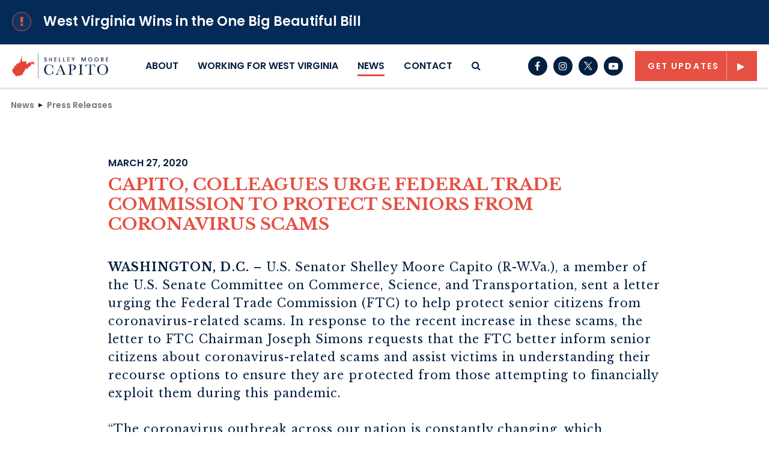

--- FILE ---
content_type: text/html; charset=utf-8
request_url: https://www.capito.senate.gov/news/press-releases/capito-colleagues-urge-federal-trade-commission-to-protect-seniors-from-coronavirus-scams
body_size: 10931
content:

<!DOCTYPE html>
<!--[if lt IE 7 ]><html lang="en" class="no-js ie ie6"> <![endif]-->
<!--[if IE 7 ]><html lang="en" class="no-js ie ie7"> <![endif]-->
<!--[if IE 8 ]><html lang="en" class="no-js ie ie8"> <![endif]-->
<!--[if IE 9 ]><html lang="en" class="no-js ie ie9"> <![endif]-->
<!--[if IE 10 ]><html lang="en" class="no-js ie ie10"> <![endif]-->
<!--[if IE 11 ]><html lang="en" class="no-js ie ie11"> <![endif]-->
<!--[if gt IE 11]><html lang="en" class="no-js ie"> <![endif]-->
<!--[if !(IE) ]><!-->
<html lang="en" class='no-js'>
  <!--<![endif]-->
  <head>
    <meta charset="utf-8">
    <meta http-equiv="X-UA-Compatible" content="IE=edge,chrome=1">
    <meta name="viewport" content="width=device-width, initial-scale=1.0">

<title>Capito, Colleagues Urge Federal Trade Commission to Protect Seniors from Coronavirus Scams</title>
    <link href="/assets/images/favicon.ico" rel="Icon" type="image/x-icon"/>
    <link rel="apple-touch-icon" sizes="180x180" href="/assets/images/apple-touch-icon.png">
    <link rel="icon" type="image/png" sizes="32x32" href="/assets/images/favicon-32x32.png">
    <link rel="icon" type="image/png" sizes="16x16" href="/assets/images/favicon-16x16.png">
    <link rel="manifest" href="/assets/images/site.webmanifest">
    <link rel="mask-icon" href="/assets/images/safari-pinned-tab.svg">
    <link rel="canonical" href="https://www.capito.senate.gov/news/press-releases/capito-colleagues-urge-federal-trade-commission-to-protect-seniors-from-coronavirus-scams">
    <meta name="google-site-verification" content="">
    <meta name="apple-mobile-web-app-title" content="Shelley Capito">
    <meta name="application-name" content="Shelley Capito">
    <meta name="msapplication-TileColor" content="#e55043">
    <meta name="theme-color" content="#e55043">



  <meta property="twitter:account_id" content="193794406"/>

  <meta name="twitter:card" content="summary_large_image"/>

  <meta name="twitter:site" content="@SenCapito"/>

  <meta name="twitter:title" content="Capito, Colleagues Urge Federal Trade Commission to Protect Seniors from Coronavirus Scams | U.S. Senator Shelley Moore Capito of West Virginia">


  <meta name="twitter:image" content="https://www.capito.senate.gov/assets/images/sharelogo.jpg"/>

  <meta name="twitter:description" content="WASHINGTON, D.C. – U.S. Senator Shelley Moore Capito (R-W.Va.), a member of the U.S. Senate..."/>
    
    

    <meta property="og:url" content="https://www.capito.senate.gov/news/press-releases/capito-colleagues-urge-federal-trade-commission-to-protect-seniors-from-coronavirus-scams"/>


  <meta property="og:image" content="https://www.capito.senate.gov/assets/images/sharelogo.jpg"/>

  <meta property="og:title" content="Capito, Colleagues Urge Federal Trade Commission to Protect Seniors from Coronavirus Scams | U.S. Senator Shelley Moore Capito of West Virginia"/>

  <meta property="og:description" content="WASHINGTON, D.C. – U.S. Senator Shelley Moore Capito (R-W.Va.), a member of the U.S. Senate..."/>

  <meta name="date" content="2020-03-27"/>

    



<script>
  var application = {
    "config": {
      "tinymce": {
        "plugins": {
          "selectvideo": {
            "player": "jwplayer", // should be set to "legacy" or "jwplayer" currently
            "youtube": true, // set to true to write the youtube tags for youtube videos
            "width": "100%", // set width and height on the containing element
            "height": "100%",
            "tracking": true
          }
        }
      }
    },
    "fn": { // deprecated mootools 1.2 stuff that we'll probably still use once we upgrade fully to 1.3
      "defined": function (obj) {
        return (obj != undefined);
      },
      "check": function (obj) {
        return !!(obj || obj === 0);
      }
    },
    "form": {
      "processed": "null",

    },
    "friendly_urls": false,
    "map": {
      "width": "100%", // set width and height on the containing element
      "height": "100%"
    },
    "siteroot": "https://www.capito.senate.gov/",
    "theme": "",
    "webroot": "https://www.capito.senate.gov/",
    "assetWebroot": "https://www.capito.senate.gov/",
  };
</script >

    
      <link rel="stylesheet" type="text/css" href="https://www.capito.senate.gov/styles/common.css"/>

      <link rel="stylesheet" href="https://maxcdn.bootstrapcdn.com/font-awesome/4.7.0/css/font-awesome.min.css"/>

        <script src="https://www.capito.senate.gov/scripts/vendor.js"></script>

<script src="https://assets.adobedtm.com/566dc2d26e4f/f8d2f26c1eac/launch-3a705652822d.min.js"></script>

      <script src="https://www.capito.senate.gov/scripts/mootools/mootools.js"></script>
      <script src="https://www.capito.senate.gov/scripts/mootools/mootools-more.js"></script>


      
      
      <script>
        window.top['site_path'] = "7502571F-47CB-4B08-95E9-428B541D6CB8";
        window.top['SAM_META'] = {
          jquery: "",
          bootstrap: {
            major: ""
          }
        };
      </script>
      

  <link rel="preconnect" href="https://fonts.googleapis.com">
  <link rel="preconnect" href="https://fonts.gstatic.com" crossorigin>
  <link href="https://fonts.googleapis.com/css2?family=Libre+Baskerville:ital,wght@0,400;0,700;1,400&family=Poppins:ital,wght@0,600;0,700;1,600;1,700&display=swap" rel="stylesheet">
  </head>


  <body  onload='' class="SiteLayout   body--press_release body--internal js-body hasAlert">
    <!-- in sen-n -->
    <!--googleoff: all-->

      <div class="SiteLayout__header">
  <a href="#aria-skip-nav" class="sr-only">Skip to content</a>
  <div class="NewsAlert">
    <a  class="NewsAlert__link" href="https://www.capito.senate.gov/obbba">
      <div class="container">
        <div class="NewsAlert__row row">
          <div class="NewsAlert__iconContainer col-auto">
            <div class="NewsAlert__icon Pulse Pulse--circle">
              <span class="fa fa-exclamation" aria-hidden="true"></span>
            </div>
          </div>

          <div class="NewsAlert__content col">
            West Virginia Wins in the One Big Beautiful Bill
          </div>
        </div>
      </div>
    </a>
  </div>



    <div class="SiteHeader">
      <div class="container">
        <div class="SiteHeader__layout">
          <div class="SiteHeader__logo">
            <a href="/"><img width="244" height="63" src="https://www.capito.senate.gov/assets/images/theme/logo.svg" alt="Senator Shelley Capito Logo"></a>
          </div>

          <div class="SiteHeader__nav">

<div id="js-site-nav" class="SiteNav">
    
      <nav aria-label="Site Navigation" class="SiteNav__layout">
        <div class="SiteNav__main">
          <ul class="SiteNav__linkList">


<li class="SiteNav__item SiteNav__item--dropdown">
                  <a class="SiteNav__link" href="https://www.capito.senate.gov/about/about-shelley" tabindex="0">
                    About
                  </a>

                    <ul class="SiteNav__dropdown nomobile">
<li class="SiteNav__dropdownItem">
                            <a class="SiteNav__dropdownLink" href="https://www.capito.senate.gov/about/about-shelley" tabindex="0">
                              About Shelley
                            </a>
                          </li>
<li class="SiteNav__dropdownItem">
                            <a class="SiteNav__dropdownLink" href="https://www.capito.senate.gov/about/issues" tabindex="0">
                              Issues
                            </a>
                          </li>
<li class="SiteNav__dropdownItem">
                            <a class="SiteNav__dropdownLink" href="https://www.capito.senate.gov/about/committee-assignments" tabindex="0">
                              Committee Assignments
                            </a>
                          </li>
                    </ul>
                </li>


<li class="SiteNav__item SiteNav__item--dropdown">
                  <a class="SiteNav__link" href="https://www.capito.senate.gov/services/working-for-west-virginia" tabindex="0">
                    Working For West Virginia
                  </a>

                    <ul class="SiteNav__dropdown">
<li class="SiteNav__dropdownItem">
                            <a class="SiteNav__dropdownLink" href="https://www.capito.senate.gov/help" tabindex="0">
                              Help with a Federal Agency
                            </a>
                          </li>
<li class="SiteNav__dropdownItem">
                            <a class="SiteNav__dropdownLink" href="https://www.capito.senate.gov/flags" tabindex="0">
                              Flag Requests
                            </a>
                          </li>
<li class="SiteNav__dropdownItem">
                            <a class="SiteNav__dropdownLink" href="https://www.capito.senate.gov/visiting-dc" tabindex="0">
                              Visiting DC
                            </a>
                          </li>
<li class="SiteNav__dropdownItem">
                            <a class="SiteNav__dropdownLink" href="https://www.capito.senate.gov/internships" tabindex="0">
                              Internships
                            </a>
                          </li>
<li class="SiteNav__dropdownItem">
                            <a class="SiteNav__dropdownLink" href="https://www.capito.senate.gov/academy-nominations" tabindex="0">
                              Academy Nominations
                            </a>
                          </li>
<li class="SiteNav__dropdownItem">
                            <a class="SiteNav__dropdownLink" href="https://www.capito.senate.gov/federal-grants" tabindex="0">
                              Federal Grants
                            </a>
                          </li>
<li class="SiteNav__dropdownItem">
                            <a class="SiteNav__dropdownLink" href="https://www.capito.senate.gov/congressionally-directed-spending" tabindex="0">
                              Congressionally Directed Spending
                            </a>
                          </li>
<li class="SiteNav__dropdownItem">
                            <a class="SiteNav__dropdownLink" href="https://www.capito.senate.gov/passport-assistance" tabindex="0">
                              Passport Assistance
                            </a>
                          </li>
                    </ul>
                </li>


<li class="SiteNav__item SiteNav__item--dropdown">
                  <a class="SiteNav__link SiteNav__link--selected" href="https://www.capito.senate.gov/news" tabindex="0">
                    News
                  </a>

                    <ul class="SiteNav__dropdown help">
<li class="SiteNav__dropdownItem">
                            <a class="SiteNav__dropdownLink SiteNav__dropdownLink--selected" href="https://www.capito.senate.gov/news/press-releases" tabindex="0">
                              Press Releases
                            </a>
                          </li>
<li class="SiteNav__dropdownItem">
                            <a class="SiteNav__dropdownLink SiteNav__dropdownLink--selected" href="https://www.capito.senate.gov/news/in-the-news" tabindex="0">
                              In The News
                            </a>
                          </li>
<li class="SiteNav__dropdownItem">
                            <a class="SiteNav__dropdownLink SiteNav__dropdownLink--selected" href="https://www.capito.senate.gov/news/op-eds" tabindex="0">
                              Op-Eds
                            </a>
                          </li>
<li class="SiteNav__dropdownItem">
                            <a class="SiteNav__dropdownLink SiteNav__dropdownLink--selected" href="https://www.capito.senate.gov/news/photos" tabindex="0">
                              Photos
                            </a>
                          </li>
<li class="SiteNav__dropdownItem">
                            <a class="SiteNav__dropdownLink SiteNav__dropdownLink--selected" href="https://www.capito.senate.gov/news/videos" tabindex="0">
                              Videos
                            </a>
                          </li>
                    </ul>
                </li>


<li class="SiteNav__item SiteNav__item--dropdown">
                  <a class="SiteNav__link" href="https://www.capito.senate.gov/contact/contact-landing" tabindex="0">
                    Contact
                  </a>

                    <ul class="SiteNav__dropdown">
<li class="SiteNav__dropdownItem">
                            <a class="SiteNav__dropdownLink" href="https://www.capito.senate.gov/contact/share-your-opinion" tabindex="0">
                              Contact my Office
                            </a>
                          </li>
<li class="SiteNav__dropdownItem">
                            <a class="SiteNav__dropdownLink" href="https://www.capito.senate.gov/contact/meeting-requests" tabindex="0">
                              Meeting Requests
                            </a>
                          </li>
<li class="SiteNav__dropdownItem">
                            <a class="SiteNav__dropdownLink" href="https://www.capito.senate.gov/help" tabindex="0">
                              Get Help
                            </a>
                          </li>
<li class="SiteNav__dropdownItem">
                            <a class="SiteNav__dropdownLink" href="https://www.capito.senate.gov/contact/hear-from-shelley" tabindex="0">
                              Hear from Shelley
                            </a>
                          </li>
<li class="SiteNav__dropdownItem">
                            <a class="SiteNav__dropdownLink" href="https://www.capito.senate.gov/contact/office-locations" tabindex="0">
                              Office Locations
                            </a>
                          </li>
<li class="SiteNav__dropdownItem">
                            <a class="SiteNav__dropdownLink" href="https://www.capito.senate.gov/shareyourstories" tabindex="0">
                              Share Your Stories
                            </a>
                          </li>
<li class="SiteNav__dropdownItem">
                            <a class="SiteNav__dropdownLink" href="https://www.capito.senate.gov/mobile" tabindex="0">
                              Mobile Office Hours
                            </a>
                          </li>
                    </ul>
                </li>
          </ul>
        </div>

        <div class="SiteNav__searchToggle">
          <button aria-label="search button" class="SiteNav__searchToggleButton" data-toggle-class="SiteNav--searchMode" data-target="#js-site-nav">
            <span class="sr-only">Search Button</span>
            <span class="SiteNav__searchToggleIcon fa fa-search" aria-hidden="true"></span>
          </button>
        </div>

        <div class="SiteNav__searchOverlay SiteNav__layout">
          <div class="SiteNav__main">
            <form class="SiteNav__searchForm row ml-3 mr-0 flex-nowrap" aria-label="search" role="search" method="get" action="/search">
              <input type="hidden" name="as_sitesearch" value=""/>
              <input type="hidden" name="client" value="Capito"/>
              <input type="hidden" name="sntsp" value="0"/>
              <input type="hidden" name="filter" value="0"/>
              <input type="hidden" name="num" value="15"/>
              <input type="hidden" name="numgm" value="3"/>
              <input type="hidden" name="sitesearch" value=""/>
              <input type="hidden" name="start" value="0"/>

              <input name="q" id="js-site-nav-search-input" class="SiteNav__searchInput col" type="text" placeholder="Search">

              <button aria-label="nav search submit" class="SiteNav__searchFormButton col-auto" type="submit">
                <span class="sr-only">Nav Search Submit</span>
                <span class="SiteNav__searchToggleIcon fa fa-search" aria-hidden="true"></span>
              </button>
            </form>
          </div>

          <div class="SiteNav__searchToggle">
            <button aria-label="search close" class="SiteNav__searchToggleButton" data-toggle-class="SiteNav--searchMode" data-target="#js-site-nav">
              <span class="sr-only">Search Close</span>
              <span class="SiteNav__searchToggleIcon fa fa-close" aria-hidden="true"></span>
            </button>
          </div>
        </div>
      </nav>
</div>

<script>
  $(document).ready(function () {
    $('[data-toggle-class]').click(this, function () {
      var className = $(this).data('toggle-class');
      var target = $(this).data('target');
      var hasClass = $(target).hasClass(className);
      $(target).toggleClass(className);

      if (hasClass) {
        $('#js-site-nav-search-input').val('');
        return;
      }

      $('#js-site-nav-search-input').focus();
    });
  });
</script>
          </div>

          <div class="SiteHeader__social">  <ul class="SocialIcons">

      <li class="SocialIcons__item">
        <a class="SocialIcons__link SocialBubble" href="https://www.facebook.com/senshelley" target="_blank">
          <i class="fa fa-facebook SocialBubble__icon SocialBubble__icon--facebook">
            <span class="sr-only">Senator Capito Facebook</span>
          </i>
        </a>
      </li>

      <li class="SocialIcons__item">
        <a class="SocialIcons__link SocialBubble" href="https://www.instagram.com/sencapito" target="_blank">
          <i class="fa fa-instagram SocialBubble__icon SocialBubble__icon--instagram">
            <span class="sr-only">Senator Capito Instagram</span>
          </i>
        </a>
      </li>

      <li class="SocialIcons__item">
        <a class="SocialIcons__link SocialBubble SocialBubble--x" href="https://twitter.com/sencapito" target="_blank">
        <img class="SocialBubble__xLogo" alt="Site Logo" src="/assets/images/theme/icon-x.svg"/>
        
          
        </a>
      </li>

      <li class="SocialIcons__item">
        <a class="SocialIcons__link SocialBubble" href="https://www.youtube.com/channel/UCbiXdR4XQ3vD9Xp5lfR9QXw" target="_blank">
          <i class="fa fa-youtube-play SocialBubble__icon SocialBubble__icon--youtube">
            <span class="sr-only">Senator Capito Youtube</span>
          </i>
        </a>
      </li>



  </ul>
</div>

          <div class="SiteHeader__actionButton">
            <a class="Button Button--primary" href="/contact/hear-from-shelley">Get Updates</a>
          </div>
        </div>
      </div>
    </div>

    <div class="MobileHeader">
      <div class="MobileHeader__container">


        <div class="MobileHeader__logo">
           <a href="/"><img width="175" height="30" src="https://www.capito.senate.gov/assets/images/theme/logo.svg" alt="Senator Shelley Capito Logo"></a>
        </div>

        <button aria-label="search icon" class="MobileHeader__icon" data-toggle="modal" data-target="#search-mobile-modal">
          <span class="fa fa-search" aria-hidden="true"></span>
        </button>

        <button aria-label="mobile navigation button" class="MobileHeader__icon" data-toggle="modal" data-target="#nav-mobile-modal">
          <span class="fa fa-bars" aria-hidden="true"></span>
        </button>

      </div>
    </div>

<div id="aria-skip-nav"></div>
      </div>

      <div class="js-main SiteLayout__main">


  <div class="Breadcrumbs">
    <div class="container">
      <ol class='Breadcrumbs__list'>
              <li class="Breadcrumbs__item">
                <a class="Breadcrumbs__link" href="https://www.capito.senate.gov/news">News</a>
              </li>
              <li class="Breadcrumbs__item">
                <a class="Breadcrumbs__link" href="https://www.capito.senate.gov/news/press-releases">Press Releases</a>
              </li>
        </ol>
      </div>
    </div>


        <!--googleon: all-->
    <div class="container">
  <div class="container">
    <div class="PageContent">
      <div class="ReadingWidth">
        <div class="ArticleHeader">
          <!--googleoff: all-->
          <div class="ArticleHeader__date">March 27, 2020</div>
          <h1 class="ArticleHeader__title ArticleTitle">Capito, Colleagues Urge Federal Trade Commission to Protect Seniors from Coronavirus Scams</h1>
          <!--googleon: all-->
        </div>
        <div class="ArticleBody">
          <div class="RawHTML">
            <p class="gmail-msonospacing"><b>WASHINGTON, D.C.</b> – U.S. Senator Shelley Moore Capito (R-W.Va.), a member of the U.S. Senate Committee on Commerce, Science, and Transportation, sent a letter urging the Federal Trade Commission (FTC) to help protect senior citizens from coronavirus-related scams. In response to the recent increase in these scams, the letter to FTC Chairman Joseph Simons requests that the FTC better inform senior citizens about coronavirus-related scams and assist victims in understanding their recourse options to ensure they are protected from those attempting to financially exploit them during this pandemic.<br /><br />“The coronavirus outbreak across our nation is constantly changing, which highlights just how important it is that we relay correct and relevant information. Seniors in West Virginia are vulnerable to these malicious actors, and we have taken steps to make sure they are equipped to recognize these scams. We will work with the FTC to make sure the scams are stopped and will continue to inform our seniors on ways to deal with these attacks,” <b>said Senator Capito. <br /><br /></b>In addition to Senator Capito, the letter was signed by Senators Amy Klobuchar (D-Minn.), Jerry Moran (R-Kan.), Richard Blumenthal (D-Conn.), Ed Markey (D-Mass.), Todd Young (R-Ind.), Tammy Duckworth (D-Ill.), Roy Blunt (R-Mo.), Chris Van Hollen (D-Md.), John Thune (R-S.D.), Tammy Baldwin (D-Wis.), Deb Fischer (R-Neb.), Catherine Cortez Masto (D-Nev.), Susan Collins (R-Maine.), Dick Durbin (D-Ill.), Martha McSally (R-Ariz.), Ron Wyden (D-Ore.), John Barrasso (R-Wyo.), Bob Casey (D-Pa.), Steve Daines (R-Mont.), Gary Peters (D-Mich.), Joni Ernst (R-Iowa.), Jeanne Shaheen (D-N.H.), Michael Bennet (D-Colo.), Bernie Sanders (D-Vt.) , Mazie Hirono (D-Hawaii.) , Tina Smith (D-Minn.), Maggie Hassan (D-N.H.), Jack Reed (D-R.I.), Tom Carper (D-Del.), Jacky Rosen (D-Nev.), Sherrod Brown (D-Ohio.), Bob Menendez (D-N.J.), and Kyrsten Sinema (D-Ariz.).<br /><br />The full text of the letter can be found <a href="https://www.capito.senate.gov/download/letter-to-ftc-chairman-">HERE</a> and below:<br /><br />Dear Chairman Simons:<br /><br />We write to express our serious concern following recent reports highlighting coronavirus (COVID-19)-related scams, including scams that target seniors, and to request information on what the Federal Trade Commission (FTC) is doing to ensure that seniors are protected from those attempting to financially exploit them during the pandemic.<br /><br />To date, there are more than 68,500 confirmed cases of COVID-19 in the U.S., the most severe of which are among seniors.  At this time of heightened public fears, reports have highlighted that scams pertaining to the coronavirus are increasing, and that seniors—arguably the most vulnerable population to both the coronavirus and bad actors—have been targeted with calls telling them that the COVID-19 vaccination is ready when no such treatment currently exists.  Other reports have outlined how scammers have gone to the homes of elderly people to administer fake tests while also charging them and obtaining their social security numbers.  Although the FTC has sent warning letters to seven sellers of fraudulent COVID-19 treatments, we are concerned that further action is needed to protect the financial wellbeing of seniors—who lose an estimated $3 billion annually from financial scams. <br /><br />While the FTC has added information to its website to inform consumers about COVID-19 scams, we believe additional measures must be taken to educate seniors and provide consumers with information about how to seek recourse if they are targeted. Given the seriousness of this issue and the growing public health emergency, we urge the FTC to take action to better inform seniors about COVID-19-related fraud and assist victims in understanding their recourse options.<br /><br />We also respectfully request that you respond to the following questions:</p>
<p class="wordsection1">1. What efforts is the FTC currently undertaking to educate seniors about COVID-19-related fraud and how to protect themselves? </p>
<p class="wordsection1">2. What additional measures is the FTC planning to better protect seniors and assist them should they become victims of COVID-19-related fraud?</p>
<p class="wordsection1">3. How is the FTC working with other federal agencies to combat COVID-19-related scams?</p>
<p class="wordsection1">4. What additional resources does the FTC need in order to better protect seniors from COVID-19 and other fraud and educate them on how to prevent it? </p>
<p class="wordsection1">Thank you for your attention to this important matter. We look forward to your response.</p>
<p class="wordsection1">Sincerely,</p>
<p class="wordsection1"># # #</p>
<p class="gmail-msonospacing"></p>
          </div>
        </div>


        <!--googleoff: all-->
<div class="ShareButtons ShareButtons--center">
  <ul class="ShareButtons__list">
    <li class="ShareButtons__item">
      <button aria-label="Print" class="ShareButtons__link js-sharetool js-print Button Button--primary Button--sm Button--ie--sm">
        <span>Print</span>
      </button>
    </li>

    <li class="ShareButtons__item d-none d-sm-inline-block">
      <span class="ShareButtons__shareText">SHARE:</span>
    </li>

    <li class="ShareButtons__item pl-1 pr-0">
      <button aria-label="Email" class="ShareButtons__link js-sharetool js-email SocialIcons__link SocialBubble">
        <span class="ShareButtons__linkIcon position-relative">
          <span class="fa fa-envelope"></span>
           <span class="sr-only">Email</span>
        </span>
      </button>
    </li>

    <li class="ShareButtons__item pl-1 pr-0">
      <button aria-label="Facebook" class="ShareButtons__link js-sharetool js-facebook SocialIcons__link SocialBubble" data-link="">
        <span class="ShareButtons__linkIcon position-relative">
          <span class="fa fa-facebook"></span>
             <span class="sr-only">Facebook</span>
        </span>
        </button>
    </li>

    <li class="ShareButtons__item pl-1 pr-0">
      <button aria-label="twitter" class="ShareButtons__link js-sharetool js-tweet SocialIcons__link SocialBubble SocialBubble--x" data-link="" data-text="Capito, Colleagues Urge Federal Trade Commission to Protect Seniors from Coronavirus Scams">
     <img class="ShareButtons__xLogo" alt="Site Logo" src="/assets/images/theme/icon-x.svg"/>
        
      </button>
    </li>
  </ul>
</div>
  <script>
    $(document).ready(function () {
      if ($('.js-sharetool')) {
        $('.js-sharetool').bind('click', function () {

          var shareLink = $(this).attr('data-link');
          var shareText = $(this).attr('data-text');

          if (!shareLink) {
            shareLink = window
              .location
              .href
              .replace(/\/?$/, '');
          }

          if (shareText) {
            shareText = 'text=' + shareText + '&';
          }
          var caption = "Check this out!"
          var link;
          var newWindow;

          if ($(this).hasClass('js-tweet')) {
            link = 'http://www.twitter.com/share?' + shareText + 'url=' + encodeURIComponent(shareLink);
            newWindow = window.open(link, 'twitter', "height=450,width=600");
          }

          if ($(this).hasClass('js-facebook')) {
            link = 'https://www.facebook.com/sharer/sharer.php?u=' + encodeURIComponent(shareLink) + '&display=popup';
            newWindow = window.open(link, 'facebook', "height=450,width=600");
          }

          if ($(this).hasClass('js-email')) {
            var lb = '%0D%0A';
            var body = 'From http://www.capito.senate.gov/:' + lb + lb + shareLink;
            window.location.href = 'mailto:?subject=' + caption + '&body=' + body;
          }

          if ($(this).hasClass('js-print')) {
            window.print();
          }
        });
      }
    });
  </script>


          <hr/>
          <div class="related-issues">
            <p>
              <span class="related-issues__title">Tags: </span>
              <a href="/coronavirus">Coronavirus</a>
            </p>
          </div>
      </div>

    </div>
  </div>
  <!--googleon: all-->
  </div>

  <div class="ArticleNav">
    <div class="container">
      <div class="ReadingWidth">
        <div class="ArticleNav__layout">
          <div class="ArticleNav__layoutLeft">
              <a class="ArticleNav__button Button--leftArrowWhite" href="https://www.capito.senate.gov/news/press-releases/capito-discusses-coronavirus-relief-with-philanthropy-west-virginia">
                

                Previous Article
              </a>
          </div>
          <div class="ArticleNav__layoutRight text-right">
              <a class="ArticleNav__button Button Button--white" href="https://www.capito.senate.gov/news/press-releases/capito-manchin-announce-5-million-for-coronavirus-response-in-west-virginia">
             
                Next Article
           
                
              </a>
          </div>
        </div>
      </div>
    </div>
  </div>
        <!--googleoff: all-->
      </div>

      <div class="js-footer SiteLayout__footer">

  <footer class="SiteFooter d-none d-md-block">
    <div class="container SiteFooter__container">
      <div class="row justify-content-center">
        <div class="col-auto">
          <div class="SiteFooter__nav hidden-md">
<nav aria-label="Footer Navigation" class="FooterNav">
  <ul class="FooterNav__linkList row">




        <li class="FooterNav__item  col-auto">
          <a class="FooterNav__link" href="https://www.capito.senate.gov/about/about-shelley">
            About
          </a>

        </li>




        <li class="FooterNav__item  col-auto">
          <a class="FooterNav__link" href="https://www.capito.senate.gov/services/working-for-west-virginia">
            Working For West Virginia
          </a>

        </li>




        <li class="FooterNav__item  col-auto">
          <a class="FooterNav__link FooterNav__link--selected" href="https://www.capito.senate.gov/news">
            News
          </a>

        </li>




        <li class="FooterNav__item  col-auto">
          <a class="FooterNav__link" href="https://www.capito.senate.gov/contact/contact-landing">
            Contact
          </a>

        </li>




        <li class="FooterNav__item  col-auto">
          <a class="FooterNav__link" href="https://www.capito.senate.gov/contact/hear-from-shelley">
            Get Updates From Shelley
          </a>

        </li>




        <li class="FooterNav__item  col-auto">
          <a class="FooterNav__link" href="https://www.capito.senate.gov/privacy-policy">
            Privacy
          </a>

        </li>
  </ul>
</nav>
          </div>
        </div>

        <div class="col-auto d-flex align-items-center mb-1">
          <div class="SiteFooter__social">
            <div class="SiteFooter__socialButtons">
  <ul class="SocialIcons">

      <li class="SocialIcons__item">
        <a class="SocialIcons__link SocialBubble" href="https://www.facebook.com/senshelley" target="_blank">
          <i class="fa fa-facebook SocialBubble__icon SocialBubble__icon--facebook">
            <span class="sr-only">Senator Capito Facebook</span>
          </i>
        </a>
      </li>

      <li class="SocialIcons__item">
        <a class="SocialIcons__link SocialBubble" href="https://www.instagram.com/sencapito" target="_blank">
          <i class="fa fa-instagram SocialBubble__icon SocialBubble__icon--instagram">
            <span class="sr-only">Senator Capito Instagram</span>
          </i>
        </a>
      </li>

      <li class="SocialIcons__item">
        <a class="SocialIcons__link SocialBubble SocialBubble--x" href="https://twitter.com/sencapito" target="_blank">
        <img class="SocialBubble__xLogo" alt="Site Logo" src="/assets/images/theme/icon-x.svg"/>
        
          
        </a>
      </li>

      <li class="SocialIcons__item">
        <a class="SocialIcons__link SocialBubble" href="https://www.youtube.com/channel/UCbiXdR4XQ3vD9Xp5lfR9QXw" target="_blank">
          <i class="fa fa-youtube-play SocialBubble__icon SocialBubble__icon--youtube">
            <span class="sr-only">Senator Capito Youtube</span>
          </i>
        </a>
      </li>



  </ul>
            </div>
          </div>
        </div>
      </div>
    </div>

    <div class="SiteFooter__stateSeal">
      <img src="https://www.capito.senate.gov/assets/images/theme/state-seal.png" alt="West Virgina State Seal">
    </div>
  </footer>
      </div>

  




  <div class="BootstrapModal BootstrapModal--mobile-header modal fade" id="nav-mobile-modal" tabindex="-1" role="dialog" aria-labelledby="nav-mobile-modal-title" aria-hidden="true">
    <div class="BootstrapModal__container modal-dialog" role="document">
      <div class="BootstrapModal__content modal-content">
        <div class="BootstrapModal__header align-items-center modal-header">
            <h2 id="nav-mobile-modal-title" class="sr-only">nav-mobile-modal</h2>

          <button aria-labelledby="nav-mobile-modal" type="button" class="BootstrapModal__closeIcon" data-dismiss="modal">
            <span class="sr-only">modal close button"</span>
            <span class="fa fa-times" aria-hidden="true"></span>
          </button>
        </div>

        <div class="BootstrapModal__body modal-body">
              <div class="MobileNav">
        <nav  aria-label="Mobile Navigation" class="MobileNav__links">
<a class="MobileNav__link js-mobile-dropdown-parent" href="https://www.capito.senate.gov/about/about-shelley">
                About
              </a>

                <div class="js-mobile-dropdown MobileNav__subLinks">
                      <a class="MobileNav__subLink" href="https://www.capito.senate.gov/about/about-shelley">
                        About Shelley
                      </a>
                      <a class="MobileNav__subLink" href="https://www.capito.senate.gov/about/issues">
                        Issues
                      </a>
                      <a class="MobileNav__subLink" href="https://www.capito.senate.gov/about/committee-assignments">
                        Committee Assignments
                      </a>
                </div>
<a class="MobileNav__link js-mobile-dropdown-parent" href="https://www.capito.senate.gov/services/working-for-west-virginia">
                Working For West Virginia
              </a>

                <div class="js-mobile-dropdown MobileNav__subLinks">
                      <a class="MobileNav__subLink" href="https://www.capito.senate.gov/help">
                        Help with a Federal Agency
                      </a>
                      <a class="MobileNav__subLink" href="https://www.capito.senate.gov/flags">
                        Flag Requests
                      </a>
                      <a class="MobileNav__subLink" href="https://www.capito.senate.gov/visiting-dc">
                        Visiting DC
                      </a>
                      <a class="MobileNav__subLink" href="https://www.capito.senate.gov/internships">
                        Internships
                      </a>
                      <a class="MobileNav__subLink" href="https://www.capito.senate.gov/academy-nominations">
                        Academy Nominations
                      </a>
                      <a class="MobileNav__subLink" href="https://www.capito.senate.gov/federal-grants">
                        Federal Grants
                      </a>
                      <a class="MobileNav__subLink" href="https://www.capito.senate.gov/congressionally-directed-spending">
                        Congressionally Directed Spending
                      </a>
                      <a class="MobileNav__subLink" href="https://www.capito.senate.gov/passport-assistance">
                        Passport Assistance
                      </a>
                </div>
<a class="MobileNav__link js-mobile-dropdown-parent" href="https://www.capito.senate.gov/news">
                News
              </a>

                <div class="js-mobile-dropdown MobileNav__subLinks">
                      <a class="MobileNav__subLink" href="https://www.capito.senate.gov/news/press-releases">
                        Press Releases
                      </a>
                      <a class="MobileNav__subLink" href="https://www.capito.senate.gov/news/in-the-news">
                        In The News
                      </a>
                      <a class="MobileNav__subLink" href="https://www.capito.senate.gov/news/op-eds">
                        Op-Eds
                      </a>
                      <a class="MobileNav__subLink" href="https://www.capito.senate.gov/news/photos">
                        Photos
                      </a>
                      <a class="MobileNav__subLink" href="https://www.capito.senate.gov/news/videos">
                        Videos
                      </a>
                </div>
<a class="MobileNav__link js-mobile-dropdown-parent" href="https://www.capito.senate.gov/contact/contact-landing">
                Contact
              </a>

                <div class="js-mobile-dropdown MobileNav__subLinks">
                      <a class="MobileNav__subLink" href="https://www.capito.senate.gov/contact/share-your-opinion">
                        Contact my Office
                      </a>
                      <a class="MobileNav__subLink" href="https://www.capito.senate.gov/contact/meeting-requests">
                        Meeting Requests
                      </a>
                      <a class="MobileNav__subLink" href="https://www.capito.senate.gov/help">
                        Get Help
                      </a>
                      <a class="MobileNav__subLink" href="https://www.capito.senate.gov/contact/hear-from-shelley">
                        Hear from Shelley
                      </a>
                      <a class="MobileNav__subLink" href="https://www.capito.senate.gov/contact/office-locations">
                        Office Locations
                      </a>
                      <a class="MobileNav__subLink" href="https://www.capito.senate.gov/shareyourstories">
                        Share Your Stories
                      </a>
                      <a class="MobileNav__subLink" href="https://www.capito.senate.gov/mobile">
                        Mobile Office Hours
                      </a>
                </div>
        </nav>
    </div>

        </div>

      </div>
    </div>
  </div>

  <script>
    $('#nav-mobile-modal').on('shown.bs.modal', function () {
      $('[autofocus]').trigger('focus')
    })
  </script>



  <div class="BootstrapModal  modal fade" id="search-mobile-modal" tabindex="-1" role="dialog" aria-labelledby="search-mobile-modal-title" aria-hidden="true">
    <div class="BootstrapModal__container modal-dialog" role="document">
      <div class="BootstrapModal__content modal-content">
        <div class="BootstrapModal__header align-items-center modal-header">
            <h2 id="search-mobile-modal-title" class="sr-only">search-mobile-modal</h2>

          <button aria-labelledby="search-mobile-modal" type="button" class="BootstrapModal__closeIcon" data-dismiss="modal">
            <span class="sr-only">modal close button"</span>
            <span class="fa fa-times" aria-hidden="true"></span>
          </button>
        </div>

        <div class="BootstrapModal__body modal-body">
            <form aria-label="search" id="sitesearch" role="search" method="get" action="/search" class="form-inline">
    <input type="hidden" name="as_sitesearch" value=""/>
    <input type="hidden" name="client" value="Capito"/>
    <input type="hidden" name="num" value="15"/>
    <input type="hidden" name="numgm" value="3"/>

    <div class="MobileSearch">
      <div class="container mt-5">
        <div class="row align-items-center">
          <div class="col">
            <label class="sr-only" for="q" >Site Search</label>
            <input class="MobileSearch__input" type="text" name="q" id="q" placeholder="Search" autofocus>
          </div>

          <div class="col-auto">
            <button class="MobileSearch__button" aria-label="submit" type="submit">
              <span class="fa fa-search" aria-hidden="true"></span>
            </button>
          </div>
        </div>
      </div>
    </div>
  </form>

        </div>

      </div>
    </div>
  </div>

  <script>
    $('#search-mobile-modal').on('shown.bs.modal', function () {
      $('[autofocus]').trigger('focus')
    })
  </script>


<script type="text/javascript">
  $(document).ready(function () {
    var siteHeader = $('.SiteHeader')[0];
    var siteHeaderHeight = $('.SiteHeader').outerHeight();
    var mobileHeader = $('.MobileHeader')[0];
    var mobileHeaderHeight = $('.MobileHeader').outerHeight();
    var siteHeaderController = new ScrollMagic.Controller();
    var homeHero = $('.HomeHero__content')[0];
    var siteHeaderTrigger = homeHero ? homeHero : siteHeader;
    var mobileHeaderTrigger = homeHero ? homeHero : mobileHeader;



      // "sticky" vars for site alert
      if($('.NewsAlert').length >= 1){
      var newsAlertHeight = $('.NewsAlert').outerHeight();
          siteHeaderHeight=  siteHeaderHeight + newsAlertHeight;
          mobileHeaderHeight = mobileHeaderHeight + newsAlertHeight;
      }

    // "sticky" pinned header for desktop
    var siteHeaderPinScene = new ScrollMagic
      .Scene({triggerElement: siteHeader, triggerHook: 'onLeave', duration: 0})
      .setPin(siteHeader, {pushFollowers: false})
      .addTo(siteHeaderController);

    var siteHeaderToggleClassScene = new ScrollMagic
      .Scene({triggerElement: siteHeaderTrigger, triggerHook: 'onLeave', duration: 0, offset: '-' + siteHeaderHeight})
      .setClassToggle(siteHeader, 'js-position-sticky--stuck')
      .addTo(siteHeaderController);

    // "sticky" pinned header for mobile
    var mobileHeaderPinScene = new ScrollMagic
      .Scene({triggerElement: mobileHeader, triggerHook: 'onLeave', duration: 0})
      .setPin(mobileHeader, {pushFollowers: false})
      .addTo(siteHeaderController);

    var mobileToggleClassScene = new ScrollMagic
      .Scene({triggerElement: mobileHeaderTrigger, triggerHook: 'onLeave', duration: 0, offset: '-' + mobileHeaderHeight })
      .setClassToggle(mobileHeader, 'js-position-sticky--stuck')
      .addTo(siteHeaderController);


    function refreshSiteHeader(lgBreakpoint) {
      if (lgBreakpoint.matches) { // If media query matches
        // unpin the scroll magic container on mobile so it doesn't show extra space
        siteHeaderPinScene.setPin(siteHeader, {pushFollowers: false});
        mobileHeaderPinScene.removePin(true);
      } else {
       // unpin the scroll magic container on desktop so it doesn't show extra space
        siteHeaderPinScene.removePin(true);
        mobileHeaderPinScene.setPin(mobileHeader, {pushFollowers: false});
      }
    }

    var lgBreakpoint = window.matchMedia("(min-width: 1200px)");
    refreshSiteHeader(lgBreakpoint);
    lgBreakpoint.addListener(refreshSiteHeader); // Attach listener function on state changes
    siteHeaderPinScene.refresh();
    mobileHeaderPinScene.refresh();
  });
</script>

<script async src="https://www.googletagmanager.com/gtag/js?id=G-Q493YK2EZM"></script>
<script>
 (function(i,s,o,g,r,a,m){i['GoogleAnalyticsObject']=r;i[r]=i[r]||function(){
 (i[r].q=i[r].q||[]).push(arguments)},i[r].l=1*new Date();a=s.createElement(o),
 m=s.getElementsByTagName(o)[0];a.async=1;a.src=g;m.parentNode.insertBefore(a,m)
 })(window,document,'script','//www.google-analytics.com/analytics.js','ga');

 ga('create', 'G-Q493YK2EZM', 'auto');
 ga('send', 'pageview');
</script>

<!--[if lt IE 9]>
    <script src="/scripts/html5shiv.js"></script>
    <script src="/scripts/respond.min.js"></script>
    <script src="/scripts/iefixes.js"></script>
<![endif]-->
<!--[if lt IE 9]>
    <script src="/scripts/polyfills/jquery.backgroundSize.js" type="text/javascript"></script>
    <script type="text/javascript">
        $(function() {
            $('.bg-fix').css({'background-size': 'cover'});
        });
    </script>
<![endif]-->

<script type="text/javascript">
  // Include Modernizr Here
</script>

<script>
  $(document).ready(function () {
    $("[data-animate]").each(function () {
      var animationClass = "animate-" + $(this).data("animate");
      $(this).addClass(animationClass)
    });

    var siteAnimationController = new ScrollMagic.Controller();
    $('[data-animate]').each(function (i) {
      var animationTrigger = $(this)[0];

      new ScrollMagic
        .Scene({triggerElement: animationTrigger, triggerHook: 1, duration: 0, offset:0})
        .setClassToggle(animationTrigger, 'visible') // add class to reveal
        .reverse(false)
        .addTo(siteAnimationController);
    });

  })
</script>

      <script type="text/template" class="deferred-script">
        // fix for bootstrap tooltip hide/mootools hide collision
        $$('form input,form select,form textarea, input, .nav-tabs li a').each(function (item) {
          if (typeof item.hide == 'function') {
            item.hide = null;
          }
        });

        Element.implement({
          'slide': function (how, mode) {
            return this;
          }
        });
      </script>

<script>
  application["friendly_urls"] = "false";
  application["maps"] = {
    "width": "100%", // set width and height on the containing element
    "height": "100%"
  };
    application["siteroot"] = "https://www.capito.senate.gov/"
    application["webroot"] = "https://www.capito.senate.gov/"
  var yt_players = [];
  function onYouTubePlayerAPIReady() {
    var carousel = $('.carousel');
    if (carousel.length > 0) {
      carousel.on('slide', function () {
        if (typeof yt_players != 'undefined' && yt_players.constructor === Array && yt_players.length > 0) {
          yt_players.each(function (current) {
            if (application.fn.check(current.player) && typeof current.player.pauseVideo != 'undefined') {
              current
                .player
                .pauseVideo();
            }
          });
        }
      });
      //$('.carousel').carousel('cycle');
    }
    Array.each(yt_players, function (video) {
      video.target.innerHTML = "";
      video.player = new YT.Player(video.target, {
        width: video.width,
        height: video.height,
        videoId: video.id,
        playerVars: {
          controls: 1,
          showinfo: 0,
          modestbranding: 1,
          wmode: "transparent"
        },
        events: {
          'onStateChange': function (event) {
            if (event.data == YT.PlayerState.PLAYING) {
              if (typeof _gaq != 'undefined') {
                _gaq.push(['_trackEvent', 'Video', 'Play', video.title]);
              }
              //$('.carousel').carousel('pause');
              carousel.each(function (index) {
                $(this).carousel('pause');
              });
            } else if (event.data == YT.PlayerState.PAUSED) {
              //if (typeof _gaq != 'undefined') {  _gaq.push(['_trackEvent', 'Video', 'Pause', video.title ]); }
              //$('.carousel').carousel('cycle');
            } else if (event.data == YT.PlayerState.ENDED) {
              if (typeof _gaq != 'undefined') {
                _gaq.push(['_trackEvent', 'Video', 'Complete', video.title]);
              }
              //carousel.carousel('cycle');
              carousel.each(function (index) {
                $(this).carousel('cycle');

              });
            }
          }
        }
      });
    });
  }

  $(function () {
    var tag = document.createElement('script');
    tag.src = "//www.youtube.com/player_api";
    var firstScriptTag = document.getElementsByTagName('script')[0];
    firstScriptTag
      .parentNode
      .insertBefore(tag, firstScriptTag);
  });
  function returnfalse() {
    return false
  }
</script>


<script>
  $(function () {
    $('a').each(function () {
      var $this = $(this);
      var newWin = $this.hasClass('new-win');
      var senExit = $this.hasClass('sen-exit');
      if (newWin === true || senExit === true) {
        var href = $this.attr('href');
        if (typeof href !== 'undefined' && href !== '') {
          if (href.indexOf('javascript:') === -1 && href.charAt(0) !== '#') {
            var uri = (senExit === true)
              ? '' + encodeURIComponent(href)
              : href;

            $this.click(function (e) {
              e.preventDefault();
              window.open(uri);
            });
          }
        }
      }
    });
  });
</script>

<script>
  (function (d, s, id) {
    var js,
      fjs = d.getElementsByTagName(s)[0];
    if (d.getElementById(id))
      return;
    js = d.createElement(s);
    js.id = id;
    js.src = 'https://connect.facebook.net/en_US/sdk.js#xfbml=1&version=v3.0&appId=665593820307402&autoLogAppEvents=1';
    fjs
      .parentNode
      .insertBefore(js, fjs);
  }(document, 'script', 'facebook-jssdk'));
</script>

      <script type="text/javascript">
        $(function () {
          $("script.deferred-script").each(function () {
            var text = $(this).text();
            eval(
              text == ''
              ? this.innerHTML
              : text);
          });
        });
        sen = true;
      </script>

      <script>
        $(document).ready(function() {
          var alertModal = getCookie("alertModal");

          if (!alertModal) {
            setCookie("alertModal", true);
          }

          function setCookie(name, value) {
            var date = new Date(Date.now() + (3600000*24*30));
            var expires = "; expires=" + date.toUTCString();
            document.cookie = name + "=" + (value || "")  + expires + "; path=/";;
          }

          function getCookie(name) {
            var nameEQ = name + "=";
            var ca = document.cookie.split(';');
            for(var i=0;i < ca.length;i++) {
              var c = ca[i];
              while (c.charAt(0)==' ') c = c.substring(1,c.length);
              if (c.indexOf(nameEQ) == 0) return c.substring(nameEQ.length,c.length);
            }
            return null;
          }
        })
      </script>

    <!--googleon: all-->
  </body>
</html>


--- FILE ---
content_type: text/css
request_url: https://www.capito.senate.gov/styles/common.css
body_size: 73648
content:
/*! Flickity v2.2.2
https://flickity.metafizzy.co
---------------------------------------------- */
.flickity-enabled{position:relative}.flickity-enabled:focus{outline:0}.flickity-viewport{overflow:hidden;position:relative;height:100%}.flickity-slider{position:absolute;width:100%;height:100%}.flickity-enabled.is-draggable{-webkit-tap-highlight-color:transparent;-webkit-user-select:none;-moz-user-select:none;-ms-user-select:none;user-select:none}.flickity-enabled.is-draggable .flickity-viewport{cursor:move;cursor:-webkit-grab;cursor:grab}.flickity-enabled.is-draggable .flickity-viewport.is-pointer-down{cursor:-webkit-grabbing;cursor:grabbing}.flickity-button{position:absolute;background:hsla(0,0%,100%,.75);border:none;color:#333}.flickity-button:hover{background:#fff;cursor:pointer}.flickity-button:focus{outline:0;box-shadow:0 0 0 5px #19f}.flickity-button:active{opacity:.6}.flickity-button:disabled{opacity:.3;cursor:auto;pointer-events:none}.flickity-button-icon{fill:currentColor}.flickity-prev-next-button{top:50%;width:44px;height:44px;border-radius:50%;transform:translateY(-50%)}.flickity-prev-next-button.previous{left:10px}.flickity-prev-next-button.next{right:10px}.flickity-rtl .flickity-prev-next-button.previous{left:auto;right:10px}.flickity-rtl .flickity-prev-next-button.next{right:auto;left:10px}.flickity-prev-next-button .flickity-button-icon{position:absolute;left:20%;top:20%;width:60%;height:60%}.flickity-page-dots{position:absolute;width:100%;bottom:-25px;padding:0;margin:0;list-style:none;text-align:center;line-height:1}.flickity-rtl .flickity-page-dots{direction:rtl}.flickity-page-dots .dot{display:inline-block;width:10px;height:10px;margin:0 8px;background:#333;border-radius:50%;opacity:.25;cursor:pointer}.flickity-page-dots .dot.is-selected{opacity:1}
.Button{display:inline-flex;justify-content:center;align-items:center;padding:0 1.5em;text-align:center;font-family:"Poppins",sans-serif;text-transform:uppercase;text-decoration:none !important;letter-spacing:.15em;line-height:1.2;font-size:14px;transition:200ms ease-in-out;transition-property:background-color,box-shadow,color,text-shadow;min-height:50px;height:45px;position:relative;padding-right:4.5em}.Button:hover,.Button:focus{transition-duration:100ms}@media(min-width: 1330px){.Button{padding-right:5.4em}}.Button:before{content:"";position:absolute;top:2px;right:3.6em;bottom:2px;width:0;border-left:1px solid currentColor;opacity:.5}.Button:after{content:"▸";position:absolute;top:0;right:0;width:2em;height:100%;display:flex;justify-content:center;align-items:center;font-size:1.8em}.Button__header,.Button__description,.Button__image{display:none}.Button--block{width:100%}.Button--xs{font-size:12px !important;padding:0 1em !important;min-height:32px !important;height:28.8px !important;line-height:1.1 !important}.Button--sm{padding:0 1em;font-size:13px !important;min-height:32px;height:28.8px;line-height:1.1;padding-right:4.48em !important}.Button--sm:before{right:3.08em !important}.Button--sm:after{width:2.2em !important;font-size:1.4em !important}.Button--sm-arrowleft{display:inline-flex;justify-content:center;align-items:center;padding:0 1.5em;text-align:center;font-family:"Poppins",sans-serif;text-transform:uppercase;text-decoration:none !important;letter-spacing:.15em;line-height:1.2;font-size:14px;transition:200ms ease-in-out;transition-property:background-color,box-shadow,color,text-shadow;min-height:50px;height:45px;padding:0 1em;font-size:13px !important;min-height:32px;height:28.8px;line-height:1.1;position:relative;padding-left:5.4em;padding-left:4.48em}.Button--sm-arrowleft:hover,.Button--sm-arrowleft:focus{transition-duration:100ms}.Button--sm-arrowleft:before{content:"";position:absolute;top:2px;bottom:2px;width:0;left:3.6em;border-right:1px solid currentColor;opacity:.5}.Button--sm-arrowleft:after{content:"▸";position:absolute;transform:rotate(180deg);top:2px;left:0;width:2em;height:100%;display:flex;justify-content:center;align-items:center;font-size:1.8em}.Button--sm-arrowleft:before{left:3.08em !important}.Button--sm-arrowleft:after{width:2.2em !important;font-size:1.4em !important}.Button--lg{font-size:16px;padding:0 2em;min-height:80px;height:72px}.Button--full{height:100%}.Button--primary{background-color:#e55043;color:#fff}.Button--primary:hover,.Button--primary:focus{background-color:#c13e33;color:#fff;text-shadow:.5px 0 0}.Button--primary:focus{box-shadow:0 0 0 5px rgba(193,62,51,.5)}.Button--secondary{background-color:#031f40;color:#fff}.Button--secondary:hover,.Button--secondary:focus{background-color:#1d395a;color:#fff}.Button--secondary:focus{box-shadow:0 0 0 5px rgba(29,57,90,.5)}.Button--white{background-color:#fff;color:#e55043}.Button--white:hover,.Button--white:focus{background-color:#efefef}.Button--white:focus{box-shadow:0 0 0 5px rgba(255,255,255,.5)}.Button--leftArrow{position:relative;padding-left:5.4em}.Button--leftArrow:before{content:"";position:absolute;top:2px;bottom:2px;width:0;left:3.6em;border-right:1px solid currentColor;opacity:.5}.Button--leftArrow:after{content:"▸";position:absolute;transform:rotate(180deg);top:2px;left:0;width:2em;height:100%;display:flex;justify-content:center;align-items:center;font-size:1.8em}.Button--leftArrowWhite{display:inline-flex;justify-content:center;align-items:center;padding:0 1.5em;text-align:center;font-family:"Poppins",sans-serif;text-transform:uppercase;text-decoration:none !important;letter-spacing:.15em;line-height:1.2;font-size:14px;transition:200ms ease-in-out;transition-property:background-color,box-shadow,color,text-shadow;min-height:50px;height:45px;position:relative;padding-left:5.4em;background-color:#fff;color:#e55043}.Button--leftArrowWhite:hover,.Button--leftArrowWhite:focus{transition-duration:100ms}.Button--leftArrowWhite:before{content:"";position:absolute;top:2px;bottom:2px;width:0;left:3.6em;border-right:1px solid currentColor;opacity:.5}.Button--leftArrowWhite:after{content:"▸";position:absolute;transform:rotate(180deg);top:2px;left:0;width:2em;height:100%;display:flex;justify-content:center;align-items:center;font-size:1.8em}.Button--leftArrowWhite:hover,.Button--leftArrowWhite:focus{background-color:#efefef}.Button--leftArrowWhite:focus{box-shadow:0 0 0 5px rgba(255,255,255,.5)}.Button--downArrow{display:inline-flex;justify-content:center;align-items:center;padding:0 1.5em;text-align:center;font-family:"Poppins",sans-serif;text-transform:uppercase;text-decoration:none !important;letter-spacing:.15em;line-height:1.2;font-size:14px;transition:200ms ease-in-out;transition-property:background-color,box-shadow,color,text-shadow;min-height:50px;height:45px;position:relative;padding-right:5.4em}.Button--downArrow:hover,.Button--downArrow:focus{transition-duration:100ms}.Button--downArrow:before{content:"";position:absolute;top:2px;right:3.6em;bottom:2px;width:0;border-left:1px solid currentColor;opacity:.5}.Button--downArrow:after{content:"▸";position:absolute;top:0;right:0;transform:rotate(90deg);width:2em;height:100%;display:flex;justify-content:center;align-items:center;font-size:1.8em}.Button--noArrow{display:inline-flex;justify-content:center;align-items:center;padding:0 1.5em;text-align:center;font-family:"Poppins",sans-serif;text-transform:uppercase;text-decoration:none !important;letter-spacing:.15em;line-height:1.2;font-size:14px;transition:200ms ease-in-out;transition-property:background-color,box-shadow,color,text-shadow;min-height:50px;height:45px;background-color:#e55043;color:#fff}.Button--noArrow:hover,.Button--noArrow:focus{transition-duration:100ms}.Button--noArrow:hover,.Button--noArrow:focus{background-color:#c13e33;color:#fff;text-shadow:.5px 0 0}.Button--noArrow:focus{box-shadow:0 0 0 5px rgba(193,62,51,.5)}.Button--noArrow--small{padding:0 1em;font-size:13px !important;min-height:32px;height:28.8px;line-height:1.1}.Button--xsArrow{padding-right:4.2em !important}.Button--xsArrow:before{right:2.8em !important}.Button--xsArrow:after{width:2em !important;font-size:1.4em !important}.Heading{color:#031f40}.Heading--h1{font-family:"Libre Baskerville",serif;letter-spacing:.05em}.Heading--h2{font-family:"Libre Baskerville",serif;font-weight:bold;text-transform:uppercase;letter-spacing:.05em;line-height:1.4}.Heading--h2{font-size:22px}@media screen and (min-width: 320px){.Heading--h2{font-size:calc(22px + 20 * ((100vw - 320px) / 880))}}@media screen and (min-width: 1200px){.Heading--h2{font-size:42px}}.Heading--h3{font-family:"Poppins",sans-serif;color:#e55043;text-transform:uppercase;line-height:1.2;letter-spacing:.05em}.Heading--h3{font-size:18px}@media screen and (min-width: 320px){.Heading--h3{font-size:calc(18px + 12 * ((100vw - 320px) / 880))}}@media screen and (min-width: 1200px){.Heading--h3{font-size:30px}}.Heading--h4{font-family:"Libre Baskerville",serif;font-weight:bold;letter-spacing:.05em;line-height:1.4}.Heading--h4{font-size:18px}@media screen and (min-width: 320px){.Heading--h4{font-size:calc(18px + 10 * ((100vw - 320px) / 880))}}@media screen and (min-width: 1200px){.Heading--h4{font-size:28px}}.Heading--white{color:#fff}.Heading--primary{color:#e55043}.Heading--fontSans{font-family:"Poppins",sans-serif}.Heading--title{font-family:"Libre Baskerville",serif;text-transform:uppercase;margin-bottom:4rem;line-height:1.2}.Heading--title{font-size:40px}@media screen and (min-width: 320px){.Heading--title{font-size:calc(40px + 50 * ((100vw - 320px) / 880))}}@media screen and (min-width: 1200px){.Heading--title{font-size:90px}}.Heading--issue{font-size:25px}@media screen and (min-width: 320px){.Heading--issue{font-size:calc(25px + 40 * ((100vw - 320px) / 880))}}@media screen and (min-width: 1200px){.Heading--issue{font-size:65px}}@media(max-width: 500px){.Heading--issue{width:50%}}.DefaultForm input[type=date],.DefaultForm input[type=datetime],.DefaultForm input[type=email],.DefaultForm input[type=file],.DefaultForm input[type=image],.DefaultForm input[type=month],.DefaultForm input[type=number],.DefaultForm input[type=password],.DefaultForm input[type=range],.DefaultForm input[type=search],.DefaultForm input[type=tel],.DefaultForm input[type=text],.DefaultForm input[type=time],.DefaultForm input[type=url],.DefaultForm input[type=week]{display:inline;width:auto}.DefaultForm select{display:inline;width:auto}.DefaultForm button,.DefaultForm input[type=button],.DefaultForm input[type=submit]{display:inline-flex;justify-content:center;align-items:center;padding:0 1.5em;text-align:center;font-family:"Poppins",sans-serif;text-transform:uppercase;text-decoration:none !important;letter-spacing:.15em;line-height:1.2;font-size:14px;transition:200ms ease-in-out;transition-property:background-color,box-shadow,color,text-shadow;min-height:50px;height:45px;background-color:#e55043;color:#fff}.DefaultForm button:hover,.DefaultForm button:focus,.DefaultForm input[type=button]:hover,.DefaultForm input[type=button]:focus,.DefaultForm input[type=submit]:hover,.DefaultForm input[type=submit]:focus{transition-duration:100ms}.DefaultForm button:hover,.DefaultForm button:focus,.DefaultForm input[type=button]:hover,.DefaultForm input[type=button]:focus,.DefaultForm input[type=submit]:hover,.DefaultForm input[type=submit]:focus{background-color:#c13e33;color:#fff;text-shadow:.5px 0 0}.DefaultForm button:focus,.DefaultForm input[type=button]:focus,.DefaultForm input[type=submit]:focus{box-shadow:0 0 0 5px rgba(193,62,51,.5)}.InputCheckbox,.amend-form-container input[type=checkbox],.DefaultForm input[type=checkbox]{-webkit-backface-visibility:hidden;backface-visibility:hidden;display:block;opacity:0;position:absolute;width:16px;height:16px}.InputCheckbox+label,.amend-form-container input[type=checkbox]+label,.DefaultForm input[type=checkbox]+label{display:inline-block;line-height:1.2;position:relative;padding-left:35px}.InputCheckbox+label:before,.amend-form-container input[type=checkbox]+label:before,.DefaultForm input[type=checkbox]+label:before,.InputCheckbox+label:after,.amend-form-container input[type=checkbox]+label:after,.DefaultForm input[type=checkbox]+label:after{content:"";display:block;position:absolute;top:50%;left:0;line-height:1;width:20px;height:20px;margin-top:-10px;visibility:hidden\9 }:root .InputCheckbox+label:before,:root .amend-form-container input[type=checkbox]+label:before,:root .DefaultForm input[type=checkbox]+label:before,:root .InputCheckbox+label:after,:root .amend-form-container input[type=checkbox]+label:after,:root .DefaultForm input[type=checkbox]+label:after{visibility:visible}.InputCheckbox+label:before,.amend-form-container input[type=checkbox]+label:before,.DefaultForm input[type=checkbox]+label:before{transition-property:transform;transition-duration:100ms;transition-timing-function:cubic-bezier(0.55, 0.19, 0.4, 2)}.InputCheckbox+label:hover:before,.amend-form-container input[type=checkbox]+label:hover:before,.DefaultForm input[type=checkbox]+label:hover:before,.InputCheckbox+label:focus:before,.amend-form-container input[type=checkbox]+label:focus:before,.DefaultForm input[type=checkbox]+label:focus:before{transform:translateZ(0) scale(1.25)}.InputCheckbox+label:after,.amend-form-container input[type=checkbox]+label:after,.DefaultForm input[type=checkbox]+label:after{visibility:hidden;opacity:0;transform:translateZ(0) scale(0.25);transition:opacity 50ms ease-out,transform 200ms cubic-bezier(0.55, 0.19, 0.4, 2)}.InputCheckbox:focus+label:before,.amend-form-container input[type=checkbox]:focus+label:before,.DefaultForm input[type=checkbox]:focus+label:before{transform:translateZ(0) scale(1.25)}.InputCheckbox:checked+label:after,.amend-form-container input[type=checkbox]:checked+label:after,.DefaultForm input[type=checkbox]:checked+label:after{visibility:visible;opacity:1;transform:translateZ(0) scale(1)}.InputCheckbox:disabled+label,.amend-form-container input[type=checkbox]:disabled+label,.DefaultForm input[type=checkbox]:disabled+label{color:#aaa;pointer-events:none}.InputCheckbox:disabled+label:before,.amend-form-container input[type=checkbox]:disabled+label:before,.DefaultForm input[type=checkbox]:disabled+label:before,.InputCheckbox:disabled+label:after,.amend-form-container input[type=checkbox]:disabled+label:after,.DefaultForm input[type=checkbox]:disabled+label:after{border:1px solid #dcdcdc;transition:none;transform:none}.InputCheckbox:disabled+label:before,.amend-form-container input[type=checkbox]:disabled+label:before,.DefaultForm input[type=checkbox]:disabled+label:before{background-color:rgba(232,232,232,.5)}.InputCheckbox:disabled+label:after,.amend-form-container input[type=checkbox]:disabled+label:after,.DefaultForm input[type=checkbox]:disabled+label:after{border-color:transparent;background-image:none}.InputCheckbox:disabled+label:hover:before,.amend-form-container input[type=checkbox]:disabled+label:hover:before,.DefaultForm input[type=checkbox]:disabled+label:hover:before,.InputCheckbox:disabled+label:focus:before,.amend-form-container input[type=checkbox]:disabled+label:focus:before,.DefaultForm input[type=checkbox]:disabled+label:focus:before{transition:none;transform:none}.InputCheckbox+label:before,.amend-form-container input[type=checkbox]+label:before,.DefaultForm input[type=checkbox]+label:before,.InputCheckbox+label:after,.amend-form-container input[type=checkbox]+label:after,.DefaultForm input[type=checkbox]+label:after{border:1px solid #bbb}.InputCheckbox+label:before,.amend-form-container input[type=checkbox]+label:before,.DefaultForm input[type=checkbox]+label:before{background-color:#fff}.InputCheckbox+label:after,.amend-form-container input[type=checkbox]+label:after,.DefaultForm input[type=checkbox]+label:after{border-color:transparent}.InputCheckbox:checked+label:before,.amend-form-container input[type=checkbox]:checked+label:before,.DefaultForm input[type=checkbox]:checked+label:before,.InputCheckbox:checked+label:after,.amend-form-container input[type=checkbox]:checked+label:after,.DefaultForm input[type=checkbox]:checked+label:after{content:" "}.InputCheckbox:focus+label:before,.amend-form-container input[type=checkbox]:focus+label:before,.DefaultForm input[type=checkbox]:focus+label:before{border-color:#e55043}.InputCheckbox+label:before,.amend-form-container input[type=checkbox]+label:before,.DefaultForm input[type=checkbox]+label:before,.InputCheckbox+label:after,.amend-form-container input[type=checkbox]+label:after,.DefaultForm input[type=checkbox]+label:after{border:1px solid #bbb}.InputCheckbox+label:before,.amend-form-container input[type=checkbox]+label:before,.DefaultForm input[type=checkbox]+label:before{background-color:#fff}.InputCheckbox+label:after,.amend-form-container input[type=checkbox]+label:after,.DefaultForm input[type=checkbox]+label:after{border-color:transparent;background-image:url("data:image/svg+xml,%3Csvg xmlns='http://www.w3.org/2000/svg' viewBox='-175 321 512 512'%3E  %3Cpath d='M257 385L17 625-95 513l-80 80L17 785l320-320-80-80z' fill='%23e55043'/%3E%3C/svg%3E");background-repeat:no-repeat;width:20px;height:20px;margin-top:-10px;margin-left:0px}.InputCheckbox:checked+label:before,.amend-form-container input[type=checkbox]:checked+label:before,.DefaultForm input[type=checkbox]:checked+label:before,.InputCheckbox:checked+label:after,.amend-form-container input[type=checkbox]:checked+label:after,.DefaultForm input[type=checkbox]:checked+label:after{content:" "}.InputRadio,.amend-form-container input[type=radio],.DefaultForm input[type=radio]{-webkit-backface-visibility:hidden;backface-visibility:hidden;display:block;opacity:0;position:absolute;width:16px;height:16px}.InputRadio+label,.amend-form-container input[type=radio]+label,.DefaultForm input[type=radio]+label{display:inline-block;line-height:1.2;position:relative;padding-left:35px}.InputRadio+label:before,.amend-form-container input[type=radio]+label:before,.DefaultForm input[type=radio]+label:before,.InputRadio+label:after,.amend-form-container input[type=radio]+label:after,.DefaultForm input[type=radio]+label:after{content:"";display:block;position:absolute;top:50%;left:0;line-height:1;width:20px;height:20px;margin-top:-10px;visibility:hidden\9 }:root .InputRadio+label:before,:root .amend-form-container input[type=radio]+label:before,:root .DefaultForm input[type=radio]+label:before,:root .InputRadio+label:after,:root .amend-form-container input[type=radio]+label:after,:root .DefaultForm input[type=radio]+label:after{visibility:visible}.InputRadio+label:before,.amend-form-container input[type=radio]+label:before,.DefaultForm input[type=radio]+label:before{transition-property:transform;transition-duration:100ms;transition-timing-function:cubic-bezier(0.55, 0.19, 0.4, 2)}.InputRadio+label:hover:before,.amend-form-container input[type=radio]+label:hover:before,.DefaultForm input[type=radio]+label:hover:before,.InputRadio+label:focus:before,.amend-form-container input[type=radio]+label:focus:before,.DefaultForm input[type=radio]+label:focus:before{transform:translateZ(0) scale(1.25)}.InputRadio+label:after,.amend-form-container input[type=radio]+label:after,.DefaultForm input[type=radio]+label:after{visibility:hidden;opacity:0;transform:translateZ(0) scale(0.25);transition:opacity 50ms ease-out,transform 200ms cubic-bezier(0.55, 0.19, 0.4, 2)}.InputRadio:focus+label:before,.amend-form-container input[type=radio]:focus+label:before,.DefaultForm input[type=radio]:focus+label:before{transform:translateZ(0) scale(1.25)}.InputRadio:checked+label:after,.amend-form-container input[type=radio]:checked+label:after,.DefaultForm input[type=radio]:checked+label:after{visibility:visible;opacity:1;transform:translateZ(0) scale(1)}.InputRadio:disabled+label,.amend-form-container input[type=radio]:disabled+label,.DefaultForm input[type=radio]:disabled+label{color:#aaa;pointer-events:none}.InputRadio:disabled+label:before,.amend-form-container input[type=radio]:disabled+label:before,.DefaultForm input[type=radio]:disabled+label:before,.InputRadio:disabled+label:after,.amend-form-container input[type=radio]:disabled+label:after,.DefaultForm input[type=radio]:disabled+label:after{border:1px solid #dcdcdc;transition:none;transform:none}.InputRadio:disabled+label:before,.amend-form-container input[type=radio]:disabled+label:before,.DefaultForm input[type=radio]:disabled+label:before{background-color:rgba(232,232,232,.5)}.InputRadio:disabled+label:after,.amend-form-container input[type=radio]:disabled+label:after,.DefaultForm input[type=radio]:disabled+label:after{border-color:transparent;background-image:none}.InputRadio:disabled+label:hover:before,.amend-form-container input[type=radio]:disabled+label:hover:before,.DefaultForm input[type=radio]:disabled+label:hover:before,.InputRadio:disabled+label:focus:before,.amend-form-container input[type=radio]:disabled+label:focus:before,.DefaultForm input[type=radio]:disabled+label:focus:before{transition:none;transform:none}.InputRadio+label:before,.amend-form-container input[type=radio]+label:before,.DefaultForm input[type=radio]+label:before,.InputRadio+label:after,.amend-form-container input[type=radio]+label:after,.DefaultForm input[type=radio]+label:after{border:1px solid #bbb}.InputRadio+label:before,.amend-form-container input[type=radio]+label:before,.DefaultForm input[type=radio]+label:before{background-color:#fff}.InputRadio+label:after,.amend-form-container input[type=radio]+label:after,.DefaultForm input[type=radio]+label:after{border-color:transparent}.InputRadio:checked+label:before,.amend-form-container input[type=radio]:checked+label:before,.DefaultForm input[type=radio]:checked+label:before,.InputRadio:checked+label:after,.amend-form-container input[type=radio]:checked+label:after,.DefaultForm input[type=radio]:checked+label:after{content:" "}.InputRadio:focus+label:before,.amend-form-container input[type=radio]:focus+label:before,.DefaultForm input[type=radio]:focus+label:before{border-color:#e55043}.InputRadio+label:before,.amend-form-container input[type=radio]+label:before,.DefaultForm input[type=radio]+label:before,.InputRadio+label:after,.amend-form-container input[type=radio]+label:after,.DefaultForm input[type=radio]+label:after{border:1px solid #bbb}.InputRadio+label:before,.amend-form-container input[type=radio]+label:before,.DefaultForm input[type=radio]+label:before{background-color:#fff;border-radius:50%}.InputRadio+label:after,.amend-form-container input[type=radio]+label:after,.DefaultForm input[type=radio]+label:after{background-color:#e55043;border-color:transparent;border-radius:50%;width:12px;height:12px;margin-top:-6px;margin-left:4px}.InputSelect,.amend-form-container select,.DefaultForm select{-webkit-appearance:none;-moz-appearance:none;appearance:none;display:flex;justify-content:center;align-items:center;padding:0 .5em;font-family:"Poppins",sans-serif;background-color:#fff;border-radius:10px;width:100%;border:1px solid #aaa;min-height:50px;transition:box-shadow 100ms ease-in-out;padding-right:3em;background-image:linear-gradient(90deg, #c7c7c7 1px, #fcfcfc 1px),linear-gradient(56deg, transparent 4px, #4d4d4d 5px),linear-gradient(-56deg, transparent 4px, #4d4d4d 5px);background-repeat:no-repeat,no-repeat,no-repeat;background-size:2px 100%,6px 6px,6px 6px;background-position:30px center,10px center,16px center;background-position:calc(100% - 30px) center,calc(100% - 16px) center,calc(100% - 10px) center;background-position:right 30px center,right 16px center,right 10px center;text-indent:.01px;text-overflow:""}.InputSelect,.amend-form-container select,.DefaultForm select{font-size:16px}@media screen and (min-width: 320px){.InputSelect,.amend-form-container select,.DefaultForm select{font-size:calc(16px + 2 * ((100vw - 320px) / 880))}}@media screen and (min-width: 1200px){.InputSelect,.amend-form-container select,.DefaultForm select{font-size:18px}}.InputSelect:focus,.amend-form-container select:focus,.DefaultForm select:focus{border-color:#e55043;box-shadow:0 0 0 5px rgba(229,80,67,.2)}.InputSelect--xs{min-height:32px;height:32px}.InputSelect--sm{min-height:32px;height:32px}.InputSelect--full{height:100%}.InputSelect--inline{display:inline-block;width:auto}.InputSelect--styleUnderlined{border-radius:0;border-style:none;border-bottom-style:solid}.InputSelect:-moz-focusring,.amend-form-container select:-moz-focusring,.DefaultForm select:-moz-focusring{color:transparent;text-shadow:0 0 0 #000}.lt-ie9 .InputSelect,.lt-ie9 .amend-form-container select,.amend-form-container .lt-ie9 select,.lt-ie9 .DefaultForm select,.DefaultForm .lt-ie9 select{padding-right:1em}@-moz-document url-prefix(){.amend-form-container select{padding-top:12px !important}}.InputText,.amend-form-container textarea,.amend-form-container input[type=date],.amend-form-container input[type=datetime],.amend-form-container input[type=email],.amend-form-container input[type=file],.amend-form-container input[type=image],.amend-form-container input[type=month],.amend-form-container input[type=number],.amend-form-container input[type=password],.amend-form-container input[type=range],.amend-form-container input[type=search],.amend-form-container input[type=tel],.amend-form-container input[type=text],.amend-form-container input[type=time],.amend-form-container input[type=url],.amend-form-container input[type=week],.DefaultForm input[type=date],.DefaultForm input[type=datetime],.DefaultForm input[type=email],.DefaultForm input[type=file],.DefaultForm input[type=image],.DefaultForm input[type=month],.DefaultForm input[type=number],.DefaultForm input[type=password],.DefaultForm input[type=range],.DefaultForm input[type=search],.DefaultForm input[type=tel],.DefaultForm input[type=text],.DefaultForm input[type=time],.DefaultForm input[type=url],.DefaultForm input[type=week]{-webkit-appearance:none;-moz-appearance:none;appearance:none;display:flex;justify-content:center;align-items:center;padding:0 .5em;font-family:"Poppins",sans-serif;background-color:#fff;border-radius:10px;width:100%;border:1px solid #aaa;min-height:50px;transition:box-shadow 100ms ease-in-out}.InputText,.amend-form-container textarea,.amend-form-container input[type=date],.amend-form-container input[type=datetime],.amend-form-container input[type=email],.amend-form-container input[type=file],.amend-form-container input[type=image],.amend-form-container input[type=month],.amend-form-container input[type=number],.amend-form-container input[type=password],.amend-form-container input[type=range],.amend-form-container input[type=search],.amend-form-container input[type=tel],.amend-form-container input[type=text],.amend-form-container input[type=time],.amend-form-container input[type=url],.amend-form-container input[type=week],.DefaultForm input[type=date],.DefaultForm input[type=datetime],.DefaultForm input[type=email],.DefaultForm input[type=file],.DefaultForm input[type=image],.DefaultForm input[type=month],.DefaultForm input[type=number],.DefaultForm input[type=password],.DefaultForm input[type=range],.DefaultForm input[type=search],.DefaultForm input[type=tel],.DefaultForm input[type=text],.DefaultForm input[type=time],.DefaultForm input[type=url],.DefaultForm input[type=week]{font-size:16px}@media screen and (min-width: 320px){.InputText,.amend-form-container textarea,.amend-form-container input[type=date],.amend-form-container input[type=datetime],.amend-form-container input[type=email],.amend-form-container input[type=file],.amend-form-container input[type=image],.amend-form-container input[type=month],.amend-form-container input[type=number],.amend-form-container input[type=password],.amend-form-container input[type=range],.amend-form-container input[type=search],.amend-form-container input[type=tel],.amend-form-container input[type=text],.amend-form-container input[type=time],.amend-form-container input[type=url],.amend-form-container input[type=week],.DefaultForm input[type=date],.DefaultForm input[type=datetime],.DefaultForm input[type=email],.DefaultForm input[type=file],.DefaultForm input[type=image],.DefaultForm input[type=month],.DefaultForm input[type=number],.DefaultForm input[type=password],.DefaultForm input[type=range],.DefaultForm input[type=search],.DefaultForm input[type=tel],.DefaultForm input[type=text],.DefaultForm input[type=time],.DefaultForm input[type=url],.DefaultForm input[type=week]{font-size:calc(16px + 2 * ((100vw - 320px) / 880))}}@media screen and (min-width: 1200px){.InputText,.amend-form-container textarea,.amend-form-container input[type=date],.amend-form-container input[type=datetime],.amend-form-container input[type=email],.amend-form-container input[type=file],.amend-form-container input[type=image],.amend-form-container input[type=month],.amend-form-container input[type=number],.amend-form-container input[type=password],.amend-form-container input[type=range],.amend-form-container input[type=search],.amend-form-container input[type=tel],.amend-form-container input[type=text],.amend-form-container input[type=time],.amend-form-container input[type=url],.amend-form-container input[type=week],.DefaultForm input[type=date],.DefaultForm input[type=datetime],.DefaultForm input[type=email],.DefaultForm input[type=file],.DefaultForm input[type=image],.DefaultForm input[type=month],.DefaultForm input[type=number],.DefaultForm input[type=password],.DefaultForm input[type=range],.DefaultForm input[type=search],.DefaultForm input[type=tel],.DefaultForm input[type=text],.DefaultForm input[type=time],.DefaultForm input[type=url],.DefaultForm input[type=week]{font-size:18px}}.InputText:focus,.amend-form-container textarea:focus,.amend-form-container input[type=date]:focus,.amend-form-container input[type=datetime]:focus,.amend-form-container input[type=email]:focus,.amend-form-container input[type=file]:focus,.amend-form-container input[type=image]:focus,.amend-form-container input[type=month]:focus,.amend-form-container input[type=number]:focus,.amend-form-container input[type=password]:focus,.amend-form-container input[type=range]:focus,.amend-form-container input[type=search]:focus,.amend-form-container input[type=tel]:focus,.amend-form-container input[type=text]:focus,.amend-form-container input[type=time]:focus,.amend-form-container input[type=url]:focus,.amend-form-container input[type=week]:focus,.DefaultForm input[type=date]:focus,.DefaultForm input[type=datetime]:focus,.DefaultForm input[type=email]:focus,.DefaultForm input[type=file]:focus,.DefaultForm input[type=image]:focus,.DefaultForm input[type=month]:focus,.DefaultForm input[type=number]:focus,.DefaultForm input[type=password]:focus,.DefaultForm input[type=range]:focus,.DefaultForm input[type=search]:focus,.DefaultForm input[type=tel]:focus,.DefaultForm input[type=text]:focus,.DefaultForm input[type=time]:focus,.DefaultForm input[type=url]:focus,.DefaultForm input[type=week]:focus{border-color:#e55043;box-shadow:0 0 0 5px rgba(229,80,67,.2)}.InputText--xs{min-height:32px;height:32px}.InputText--sm{min-height:32px;height:32px}.InputText--full{height:100%}.InputText--inline{display:inline-block;width:auto}.InputText--styleUnderlined{border-radius:0;border-style:none;border-bottom-style:solid}.InputText::-webkit-input-placeholder,.amend-form-container textarea::-webkit-input-placeholder,.amend-form-container input[type=date]::-webkit-input-placeholder,.amend-form-container input[type=datetime]::-webkit-input-placeholder,.amend-form-container input[type=email]::-webkit-input-placeholder,.amend-form-container input[type=file]::-webkit-input-placeholder,.amend-form-container input[type=image]::-webkit-input-placeholder,.amend-form-container input[type=month]::-webkit-input-placeholder,.amend-form-container input[type=number]::-webkit-input-placeholder,.amend-form-container input[type=password]::-webkit-input-placeholder,.amend-form-container input[type=range]::-webkit-input-placeholder,.amend-form-container input[type=search]::-webkit-input-placeholder,.amend-form-container input[type=tel]::-webkit-input-placeholder,.amend-form-container input[type=text]::-webkit-input-placeholder,.amend-form-container input[type=time]::-webkit-input-placeholder,.amend-form-container input[type=url]::-webkit-input-placeholder,.amend-form-container input[type=week]::-webkit-input-placeholder,.DefaultForm input[type=date]::-webkit-input-placeholder,.DefaultForm input[type=datetime]::-webkit-input-placeholder,.DefaultForm input[type=email]::-webkit-input-placeholder,.DefaultForm input[type=file]::-webkit-input-placeholder,.DefaultForm input[type=image]::-webkit-input-placeholder,.DefaultForm input[type=month]::-webkit-input-placeholder,.DefaultForm input[type=number]::-webkit-input-placeholder,.DefaultForm input[type=password]::-webkit-input-placeholder,.DefaultForm input[type=range]::-webkit-input-placeholder,.DefaultForm input[type=search]::-webkit-input-placeholder,.DefaultForm input[type=tel]::-webkit-input-placeholder,.DefaultForm input[type=text]::-webkit-input-placeholder,.DefaultForm input[type=time]::-webkit-input-placeholder,.DefaultForm input[type=url]::-webkit-input-placeholder,.DefaultForm input[type=week]::-webkit-input-placeholder,.InputText::-moz-placeholder,.amend-form-container textarea::-moz-placeholder,.amend-form-container input[type=date]::-moz-placeholder,.amend-form-container input[type=datetime]::-moz-placeholder,.amend-form-container input[type=email]::-moz-placeholder,.amend-form-container input[type=file]::-moz-placeholder,.amend-form-container input[type=image]::-moz-placeholder,.amend-form-container input[type=month]::-moz-placeholder,.amend-form-container input[type=number]::-moz-placeholder,.amend-form-container input[type=password]::-moz-placeholder,.amend-form-container input[type=range]::-moz-placeholder,.amend-form-container input[type=search]::-moz-placeholder,.amend-form-container input[type=tel]::-moz-placeholder,.amend-form-container input[type=text]::-moz-placeholder,.amend-form-container input[type=time]::-moz-placeholder,.amend-form-container input[type=url]::-moz-placeholder,.amend-form-container input[type=week]::-moz-placeholder,.DefaultForm input[type=date]::-moz-placeholder,.DefaultForm input[type=datetime]::-moz-placeholder,.DefaultForm input[type=email]::-moz-placeholder,.DefaultForm input[type=file]::-moz-placeholder,.DefaultForm input[type=image]::-moz-placeholder,.DefaultForm input[type=month]::-moz-placeholder,.DefaultForm input[type=number]::-moz-placeholder,.DefaultForm input[type=password]::-moz-placeholder,.DefaultForm input[type=range]::-moz-placeholder,.DefaultForm input[type=search]::-moz-placeholder,.DefaultForm input[type=tel]::-moz-placeholder,.DefaultForm input[type=text]::-moz-placeholder,.DefaultForm input[type=time]::-moz-placeholder,.DefaultForm input[type=url]::-moz-placeholder,.DefaultForm input[type=week]::-moz-placeholder,.InputText:-ms-input-placeholder,.amend-form-container textarea:-ms-input-placeholder,.amend-form-container input[type=date]:-ms-input-placeholder,.amend-form-container input[type=datetime]:-ms-input-placeholder,.amend-form-container input[type=email]:-ms-input-placeholder,.amend-form-container input[type=file]:-ms-input-placeholder,.amend-form-container input[type=image]:-ms-input-placeholder,.amend-form-container input[type=month]:-ms-input-placeholder,.amend-form-container input[type=number]:-ms-input-placeholder,.amend-form-container input[type=password]:-ms-input-placeholder,.amend-form-container input[type=range]:-ms-input-placeholder,.amend-form-container input[type=search]:-ms-input-placeholder,.amend-form-container input[type=tel]:-ms-input-placeholder,.amend-form-container input[type=text]:-ms-input-placeholder,.amend-form-container input[type=time]:-ms-input-placeholder,.amend-form-container input[type=url]:-ms-input-placeholder,.amend-form-container input[type=week]:-ms-input-placeholder,.DefaultForm input[type=date]:-ms-input-placeholder,.DefaultForm input[type=datetime]:-ms-input-placeholder,.DefaultForm input[type=email]:-ms-input-placeholder,.DefaultForm input[type=file]:-ms-input-placeholder,.DefaultForm input[type=image]:-ms-input-placeholder,.DefaultForm input[type=month]:-ms-input-placeholder,.DefaultForm input[type=number]:-ms-input-placeholder,.DefaultForm input[type=password]:-ms-input-placeholder,.DefaultForm input[type=range]:-ms-input-placeholder,.DefaultForm input[type=search]:-ms-input-placeholder,.DefaultForm input[type=tel]:-ms-input-placeholder,.DefaultForm input[type=text]:-ms-input-placeholder,.DefaultForm input[type=time]:-ms-input-placeholder,.DefaultForm input[type=url]:-ms-input-placeholder,.DefaultForm input[type=week]:-ms-input-placeholder,.InputText:-moz-placeholder,.amend-form-container textarea:-moz-placeholder,.amend-form-container input[type=date]:-moz-placeholder,.amend-form-container input[type=datetime]:-moz-placeholder,.amend-form-container input[type=email]:-moz-placeholder,.amend-form-container input[type=file]:-moz-placeholder,.amend-form-container input[type=image]:-moz-placeholder,.amend-form-container input[type=month]:-moz-placeholder,.amend-form-container input[type=number]:-moz-placeholder,.amend-form-container input[type=password]:-moz-placeholder,.amend-form-container input[type=range]:-moz-placeholder,.amend-form-container input[type=search]:-moz-placeholder,.amend-form-container input[type=tel]:-moz-placeholder,.amend-form-container input[type=text]:-moz-placeholder,.amend-form-container input[type=time]:-moz-placeholder,.amend-form-container input[type=url]:-moz-placeholder,.amend-form-container input[type=week]:-moz-placeholder,.DefaultForm input[type=date]:-moz-placeholder,.DefaultForm input[type=datetime]:-moz-placeholder,.DefaultForm input[type=email]:-moz-placeholder,.DefaultForm input[type=file]:-moz-placeholder,.DefaultForm input[type=image]:-moz-placeholder,.DefaultForm input[type=month]:-moz-placeholder,.DefaultForm input[type=number]:-moz-placeholder,.DefaultForm input[type=password]:-moz-placeholder,.DefaultForm input[type=range]:-moz-placeholder,.DefaultForm input[type=search]:-moz-placeholder,.DefaultForm input[type=tel]:-moz-placeholder,.DefaultForm input[type=text]:-moz-placeholder,.DefaultForm input[type=time]:-moz-placeholder,.DefaultForm input[type=url]:-moz-placeholder,.DefaultForm input[type=week]:-moz-placeholder{color:#bbb;font-weight:bold}*,*::before,*::after{box-sizing:inherit}body{-webkit-text-size-adjust:none !important;-moz-text-size-adjust:none !important;text-size-adjust:none !important;box-sizing:border-box}html,body,div,span,applet,object,iframe,h1,h2,h3,h4,h5,h6,p,blockquote,pre,a,abbr,acronym,address,big,cite,code,del,dfn,em,img,ins,kbd,q,s,samp,small,strike,strong,sub,sup,tt,var,b,u,i,center,dl,dt,dd,ol,ul,li,fieldset,form,label,legend,table,caption,tbody,tfoot,thead,tr,th,td,article,aside,canvas,details,embed,figure,figcaption,footer,header,hgroup,menu,nav,output,ruby,section,summary,time,mark,audio,video,input,button,textarea,select{margin:0;outline:none;padding:0;border:0;font-size:100%;font-weight:inherit;vertical-align:baseline}article,aside,details,figcaption,figure,footer,header,hgroup,menu,nav,section{display:block}body{line-height:1}ol,ul{list-style:none}a,button{text-decoration:none;color:inherit}blockquote,q{quotes:none}blockquote:before,blockquote:after,q:before,q:after{content:"";content:none}table{border-collapse:collapse;border-spacing:0}input,textarea,select,button{background:transparent;line-height:inherit}button{font-family:inherit}input,textarea,select{-webkit-appearance:none;-moz-appearance:none;appearance:none}textarea{max-width:100%;overflow:auto;vertical-align:text-top}form{display:inline}label,input[type=button],input[type=submit],input[type=image],button{cursor:pointer}input::-moz-focus-inner,button::-moz-focus-inner,input[type=reset]::-moz-focus-inner,input[type=button]::-moz-focus-inner,input[type=submit]::-moz-focus-inner,input[type=file]>input[type=button]::-moz-focus-inner{border:0;padding:0;margin:0}select{text-indent:.01px;text-overflow:""}select:-moz-focusring{color:transparent;text-shadow:0 0 0 #000}select::-ms-expand{display:none}sup,sub{font-size:1.6ex;position:relative}sup{top:-0.6ex}sub{top:.4ex}abbr{text-decoration:none}.hide,.hidden{display:none !important}.img-fluid{max-width:100%;height:auto}.background-cover{background-size:cover;background-position:center}html,body{position:relative;scroll-behavior:smooth}html{height:100%;background-color:#fff;color:#031f40;font-size:10px}@media(min-width: 992px){html{font-size:15px}}@media(min-width: 1200px){html{font-size:20px}}body{background-color:#fff;min-height:100%;display:flex;flex-direction:column;overflow-x:hidden;color:#031f40;line-height:1.2;-webkit-font-smoothing:antialiased;-moz-osx-font-smoothing:grayscale;font-family:"Poppins",sans-serif}body{font-size:16.5px}@media screen and (min-width: 320px){body{font-size:calc(16.5px + 5.5 * ((100vw - 320px) / 880))}}@media screen and (min-width: 1200px){body{font-size:22px}}[data-animate]{opacity:0}.noDataAnimate [data-animate]{opacity:1}.animate-zoomin{opacity:0;transform:scale(0.9);transition:all 1s ease-in-out}.animate-zoomin.visible{opacity:1;transform:none}.animate-slideup{visibility:visible;opacity:0;transform:matrix3d(1, 0, 0, 0, 0, 1, 0, 0, 0, 0, 1, 0, 0, 100, 0, 1)}.animate-slideup.visible{visibility:visible;opacity:1;transform:matrix3d(1, 0, 0, 0, 0, 1, 0, 0, 0, 0, 1, 0, 0, 0, 0, 1);transition:opacity 1s cubic-bezier(0.6, 0.2, 0.1, 1) .25s,transform 1s cubic-bezier(0.6, 0.2, 0.1, 1) .25s}.animate-slidedown{visibility:visible;opacity:0;transform:matrix3d(1, 0, 0, 0, 0, 1, 0, 0, 0, 0, 1, 0, 0, -100, 0, 1)}.animate-slidedown.visible{visibility:visible;opacity:1;transform:matrix3d(1, 0, 0, 0, 0, 1, 0, 0, 0, 0, 1, 0, 0, 0, 0, 1);transition:opacity 1s cubic-bezier(0.6, 0.2, 0.1, 1) .25s,transform 1s cubic-bezier(0.6, 0.2, 0.1, 1) .25s}.animate-lazyfade{visibility:visible;opacity:0;transition:opacity 1.5s ease-in-out}.animate-lazyfade.visible{visibility:visible;opacity:1;transition:opacity 1.5s ease-in-out}.animate-sliderleft{transform:matrix3d(1, 0, 0, 0, 0, 1, 0, 0, 0, 0, 1, 0, 100, 0, 0, 1);visibility:visible;opacity:0}.animate-sliderleft.visible{transform:matrix3d(1, 0, 0, 0, 0, 1, 0, 0, 0, 0, 1, 0, 0, 0, 0, 1);-webkit-transform:matrix3d(1, 0, 0, 0, 0, 1, 0, 0, 0, 0, 1, 0, 0, 0, 0, 1);transition:opacity 1s cubic-bezier(0.6, 0.2, 0.1, 1),transform 1.2s cubic-bezier(0.6, 0.2, 0.1, 1);visibility:visible;opacity:1}.animate-slideright{transform:matrix3d(1, 0, 0, 0, 0, 1, 0, 0, 0, 0, 1, 0, -100, 0, 0, 1);-webkit-transform:matrix3d(1, 0, 0, 0, 0, 1, 0, 0, 0, 0, 1, 0, -100, 0, 0, 1);visibility:visible;opacity:0}.animate-slideright.visible{transform:matrix3d(1, 0, 0, 0, 0, 1, 0, 0, 0, 0, 1, 0, 0, 0, 0, 1);-webkit-transform:matrix3d(1, 0, 0, 0, 0, 1, 0, 0, 0, 0, 1, 0, 0, 0, 0, 1);transition:opacity 1s cubic-bezier(0.6, 0.2, 0.1, 1),transform 1.2s cubic-bezier(0.6, 0.2, 0.1, 1);visibility:visible;opacity:1}[class*=animate-btn]{opacity:.4;transform:scale(0.99);transition:all 1s ease-in-out}[class*=animate-btn].visible{opacity:1;transform:none}.animate-longreveal{visibility:visible;opacity:0}.animate-longreveal.visible{visibility:visible;opacity:1;transition:opacity 2s ease-in-out}.animate-lazyfade{visibility:visible;opacity:0;transition:opacity 1.5s ease-in-out}.animate-lazyfade.visible{visibility:visible;opacity:1;transition:opacity 1.5s ease-in-out}.animate-fastfade{visibility:visible;opacity:0;transition:opacity .5s ease-in-out}.animate-fastfade.visible{visibility:visible;opacity:1;transition:opacity .5s ease-in-out}/*!
  * Bootstrap v4.3.1 (https://getbootstrap.com/)
  * Copyright 2011-2019 The Bootstrap Authors (https://github.com/twbs/bootstrap/graphs/contributors)
  * Licensed under MIT (https://github.com/twbs/bootstrap/blob/master/LICENSE)
  */@media print{*,*::before,*::after{text-shadow:none !important;box-shadow:none !important}a:not(.btn){text-decoration:underline}abbr[title]::after{content:" (" attr(title) ")"}pre{white-space:pre-wrap !important}pre,blockquote{border:1px solid #adb5bd;page-break-inside:avoid}tr,img{page-break-inside:avoid}p,h2,h3{orphans:3;widows:3}h2,h3{page-break-after:avoid}@page{size:a3}body{min-width:992px !important}.container,.ReadingWidth,.Block__content{min-width:992px !important}.navbar{display:none}.badge{border:1px solid #000}.table{border-collapse:collapse !important}.table td,.table th{background-color:#fff !important}.table-bordered th,.table-bordered td{border:1px solid #dee2e6 !important}.table-dark{color:inherit}.table-dark th,.table-dark td,.table-dark thead th,.table-dark tbody+tbody{border-color:#dee2e6}.table .thead-dark th{color:inherit;border-color:#dee2e6}}.align-baseline{vertical-align:baseline !important}.align-top{vertical-align:top !important}.align-middle{vertical-align:middle !important}.align-bottom{vertical-align:bottom !important}.align-text-bottom{vertical-align:text-bottom !important}.align-text-top{vertical-align:text-top !important}.bg-primary{background-color:#007bff !important}a.bg-primary:hover,a.bg-primary:focus,button.bg-primary:hover,button.bg-primary:focus{background-color:#0062cc !important}.bg-secondary{background-color:#6c757d !important}a.bg-secondary:hover,a.bg-secondary:focus,button.bg-secondary:hover,button.bg-secondary:focus{background-color:#545b62 !important}.bg-success{background-color:#28a745 !important}a.bg-success:hover,a.bg-success:focus,button.bg-success:hover,button.bg-success:focus{background-color:#1e7e34 !important}.bg-info{background-color:#17a2b8 !important}a.bg-info:hover,a.bg-info:focus,button.bg-info:hover,button.bg-info:focus{background-color:#117a8b !important}.bg-warning{background-color:#ffc107 !important}a.bg-warning:hover,a.bg-warning:focus,button.bg-warning:hover,button.bg-warning:focus{background-color:#d39e00 !important}.bg-danger{background-color:#dc3545 !important}a.bg-danger:hover,a.bg-danger:focus,button.bg-danger:hover,button.bg-danger:focus{background-color:#bd2130 !important}.bg-light{background-color:#f8f9fa !important}a.bg-light:hover,a.bg-light:focus,button.bg-light:hover,button.bg-light:focus{background-color:#dae0e5 !important}.bg-dark{background-color:#343a40 !important}a.bg-dark:hover,a.bg-dark:focus,button.bg-dark:hover,button.bg-dark:focus{background-color:#1d2124 !important}.bg-white{background-color:#fff !important}.bg-transparent{background-color:transparent !important}.border{border:1px solid #dee2e6 !important}.border-top{border-top:1px solid #dee2e6 !important}.border-right{border-right:1px solid #dee2e6 !important}.border-bottom{border-bottom:1px solid #dee2e6 !important}.border-left{border-left:1px solid #dee2e6 !important}.border-0{border:0 !important}.border-top-0{border-top:0 !important}.border-right-0{border-right:0 !important}.border-bottom-0{border-bottom:0 !important}.border-left-0{border-left:0 !important}.border-primary{border-color:#007bff !important}.border-secondary{border-color:#6c757d !important}.border-success{border-color:#28a745 !important}.border-info{border-color:#17a2b8 !important}.border-warning{border-color:#ffc107 !important}.border-danger{border-color:#dc3545 !important}.border-light{border-color:#f8f9fa !important}.border-dark{border-color:#343a40 !important}.border-white{border-color:#fff !important}.rounded-sm{border-radius:0 !important}.rounded{border-radius:.25rem !important}.rounded-top{border-top-left-radius:.25rem !important;border-top-right-radius:.25rem !important}.rounded-right{border-top-right-radius:.25rem !important;border-bottom-right-radius:.25rem !important}.rounded-bottom{border-bottom-right-radius:.25rem !important;border-bottom-left-radius:.25rem !important}.rounded-left{border-top-left-radius:.25rem !important;border-bottom-left-radius:.25rem !important}.rounded-lg{border-radius:0 !important}.rounded-circle{border-radius:50% !important}.rounded-pill{border-radius:50rem !important}.rounded-0{border-radius:0 !important}.clearfix::after{display:block;clear:both;content:""}.d-none{display:none !important}.d-inline{display:inline !important}.d-inline-block{display:inline-block !important}.d-block{display:block !important}.d-table{display:table !important}.d-table-row{display:table-row !important}.d-table-cell{display:table-cell !important}.d-flex{display:flex !important}.d-inline-flex{display:inline-flex !important}@media(min-width: 576px){.d-sm-none{display:none !important}.d-sm-inline{display:inline !important}.d-sm-inline-block{display:inline-block !important}.d-sm-block{display:block !important}.d-sm-table{display:table !important}.d-sm-table-row{display:table-row !important}.d-sm-table-cell{display:table-cell !important}.d-sm-flex{display:flex !important}.d-sm-inline-flex{display:inline-flex !important}}@media(min-width: 768px){.d-md-none{display:none !important}.d-md-inline{display:inline !important}.d-md-inline-block{display:inline-block !important}.d-md-block{display:block !important}.d-md-table{display:table !important}.d-md-table-row{display:table-row !important}.d-md-table-cell{display:table-cell !important}.d-md-flex{display:flex !important}.d-md-inline-flex{display:inline-flex !important}}@media(min-width: 992px){.d-lg-none{display:none !important}.d-lg-inline{display:inline !important}.d-lg-inline-block{display:inline-block !important}.d-lg-block{display:block !important}.d-lg-table{display:table !important}.d-lg-table-row{display:table-row !important}.d-lg-table-cell{display:table-cell !important}.d-lg-flex{display:flex !important}.d-lg-inline-flex{display:inline-flex !important}}@media(min-width: 1200px){.d-xl-none{display:none !important}.d-xl-inline{display:inline !important}.d-xl-inline-block{display:inline-block !important}.d-xl-block{display:block !important}.d-xl-table{display:table !important}.d-xl-table-row{display:table-row !important}.d-xl-table-cell{display:table-cell !important}.d-xl-flex{display:flex !important}.d-xl-inline-flex{display:inline-flex !important}}@media print{.d-print-none{display:none !important}.d-print-inline{display:inline !important}.d-print-inline-block{display:inline-block !important}.d-print-block{display:block !important}.d-print-table{display:table !important}.d-print-table-row{display:table-row !important}.d-print-table-cell{display:table-cell !important}.d-print-flex{display:flex !important}.d-print-inline-flex{display:inline-flex !important}}.embed-responsive{position:relative;display:block;width:100%;padding:0;overflow:hidden}.embed-responsive::before{display:block;content:""}.embed-responsive .embed-responsive-item,.embed-responsive iframe,.embed-responsive embed,.embed-responsive object,.embed-responsive video{position:absolute;top:0;bottom:0;left:0;width:100%;height:100%;border:0}.embed-responsive-21by9::before{padding-top:42.85714286%}.embed-responsive-16by9::before{padding-top:56.25%}.embed-responsive-4by3::before{padding-top:75%}.embed-responsive-1by1::before{padding-top:100%}.flex-row{flex-direction:row !important}.flex-column{flex-direction:column !important}.flex-row-reverse{flex-direction:row-reverse !important}.flex-column-reverse{flex-direction:column-reverse !important}.flex-wrap{flex-wrap:wrap !important}.flex-nowrap{flex-wrap:nowrap !important}.flex-wrap-reverse{flex-wrap:wrap-reverse !important}.flex-fill{flex:1 1 auto !important}.flex-grow-0{flex-grow:0 !important}.flex-grow-1{flex-grow:1 !important}.flex-shrink-0{flex-shrink:0 !important}.flex-shrink-1{flex-shrink:1 !important}.justify-content-start{justify-content:flex-start !important}.justify-content-end{justify-content:flex-end !important}.justify-content-center{justify-content:center !important}.justify-content-between{justify-content:space-between !important}.justify-content-around{justify-content:space-around !important}.align-items-start{align-items:flex-start !important}.align-items-end{align-items:flex-end !important}.align-items-center{align-items:center !important}.align-items-baseline{align-items:baseline !important}.align-items-stretch{align-items:stretch !important}.align-content-start{align-content:flex-start !important}.align-content-end{align-content:flex-end !important}.align-content-center{align-content:center !important}.align-content-between{align-content:space-between !important}.align-content-around{align-content:space-around !important}.align-content-stretch{align-content:stretch !important}.align-self-auto{align-self:auto !important}.align-self-start{align-self:flex-start !important}.align-self-end{align-self:flex-end !important}.align-self-center{align-self:center !important}.align-self-baseline{align-self:baseline !important}.align-self-stretch{align-self:stretch !important}@media(min-width: 576px){.flex-sm-row{flex-direction:row !important}.flex-sm-column{flex-direction:column !important}.flex-sm-row-reverse{flex-direction:row-reverse !important}.flex-sm-column-reverse{flex-direction:column-reverse !important}.flex-sm-wrap{flex-wrap:wrap !important}.flex-sm-nowrap{flex-wrap:nowrap !important}.flex-sm-wrap-reverse{flex-wrap:wrap-reverse !important}.flex-sm-fill{flex:1 1 auto !important}.flex-sm-grow-0{flex-grow:0 !important}.flex-sm-grow-1{flex-grow:1 !important}.flex-sm-shrink-0{flex-shrink:0 !important}.flex-sm-shrink-1{flex-shrink:1 !important}.justify-content-sm-start{justify-content:flex-start !important}.justify-content-sm-end{justify-content:flex-end !important}.justify-content-sm-center{justify-content:center !important}.justify-content-sm-between{justify-content:space-between !important}.justify-content-sm-around{justify-content:space-around !important}.align-items-sm-start{align-items:flex-start !important}.align-items-sm-end{align-items:flex-end !important}.align-items-sm-center{align-items:center !important}.align-items-sm-baseline{align-items:baseline !important}.align-items-sm-stretch{align-items:stretch !important}.align-content-sm-start{align-content:flex-start !important}.align-content-sm-end{align-content:flex-end !important}.align-content-sm-center{align-content:center !important}.align-content-sm-between{align-content:space-between !important}.align-content-sm-around{align-content:space-around !important}.align-content-sm-stretch{align-content:stretch !important}.align-self-sm-auto{align-self:auto !important}.align-self-sm-start{align-self:flex-start !important}.align-self-sm-end{align-self:flex-end !important}.align-self-sm-center{align-self:center !important}.align-self-sm-baseline{align-self:baseline !important}.align-self-sm-stretch{align-self:stretch !important}}@media(min-width: 768px){.flex-md-row{flex-direction:row !important}.flex-md-column{flex-direction:column !important}.flex-md-row-reverse{flex-direction:row-reverse !important}.flex-md-column-reverse{flex-direction:column-reverse !important}.flex-md-wrap{flex-wrap:wrap !important}.flex-md-nowrap{flex-wrap:nowrap !important}.flex-md-wrap-reverse{flex-wrap:wrap-reverse !important}.flex-md-fill{flex:1 1 auto !important}.flex-md-grow-0{flex-grow:0 !important}.flex-md-grow-1{flex-grow:1 !important}.flex-md-shrink-0{flex-shrink:0 !important}.flex-md-shrink-1{flex-shrink:1 !important}.justify-content-md-start{justify-content:flex-start !important}.justify-content-md-end{justify-content:flex-end !important}.justify-content-md-center{justify-content:center !important}.justify-content-md-between{justify-content:space-between !important}.justify-content-md-around{justify-content:space-around !important}.align-items-md-start{align-items:flex-start !important}.align-items-md-end{align-items:flex-end !important}.align-items-md-center{align-items:center !important}.align-items-md-baseline{align-items:baseline !important}.align-items-md-stretch{align-items:stretch !important}.align-content-md-start{align-content:flex-start !important}.align-content-md-end{align-content:flex-end !important}.align-content-md-center{align-content:center !important}.align-content-md-between{align-content:space-between !important}.align-content-md-around{align-content:space-around !important}.align-content-md-stretch{align-content:stretch !important}.align-self-md-auto{align-self:auto !important}.align-self-md-start{align-self:flex-start !important}.align-self-md-end{align-self:flex-end !important}.align-self-md-center{align-self:center !important}.align-self-md-baseline{align-self:baseline !important}.align-self-md-stretch{align-self:stretch !important}}@media(min-width: 992px){.flex-lg-row{flex-direction:row !important}.flex-lg-column{flex-direction:column !important}.flex-lg-row-reverse{flex-direction:row-reverse !important}.flex-lg-column-reverse{flex-direction:column-reverse !important}.flex-lg-wrap{flex-wrap:wrap !important}.flex-lg-nowrap{flex-wrap:nowrap !important}.flex-lg-wrap-reverse{flex-wrap:wrap-reverse !important}.flex-lg-fill{flex:1 1 auto !important}.flex-lg-grow-0{flex-grow:0 !important}.flex-lg-grow-1{flex-grow:1 !important}.flex-lg-shrink-0{flex-shrink:0 !important}.flex-lg-shrink-1{flex-shrink:1 !important}.justify-content-lg-start{justify-content:flex-start !important}.justify-content-lg-end{justify-content:flex-end !important}.justify-content-lg-center{justify-content:center !important}.justify-content-lg-between{justify-content:space-between !important}.justify-content-lg-around{justify-content:space-around !important}.align-items-lg-start{align-items:flex-start !important}.align-items-lg-end{align-items:flex-end !important}.align-items-lg-center{align-items:center !important}.align-items-lg-baseline{align-items:baseline !important}.align-items-lg-stretch{align-items:stretch !important}.align-content-lg-start{align-content:flex-start !important}.align-content-lg-end{align-content:flex-end !important}.align-content-lg-center{align-content:center !important}.align-content-lg-between{align-content:space-between !important}.align-content-lg-around{align-content:space-around !important}.align-content-lg-stretch{align-content:stretch !important}.align-self-lg-auto{align-self:auto !important}.align-self-lg-start{align-self:flex-start !important}.align-self-lg-end{align-self:flex-end !important}.align-self-lg-center{align-self:center !important}.align-self-lg-baseline{align-self:baseline !important}.align-self-lg-stretch{align-self:stretch !important}}@media(min-width: 1200px){.flex-xl-row{flex-direction:row !important}.flex-xl-column{flex-direction:column !important}.flex-xl-row-reverse{flex-direction:row-reverse !important}.flex-xl-column-reverse{flex-direction:column-reverse !important}.flex-xl-wrap{flex-wrap:wrap !important}.flex-xl-nowrap{flex-wrap:nowrap !important}.flex-xl-wrap-reverse{flex-wrap:wrap-reverse !important}.flex-xl-fill{flex:1 1 auto !important}.flex-xl-grow-0{flex-grow:0 !important}.flex-xl-grow-1{flex-grow:1 !important}.flex-xl-shrink-0{flex-shrink:0 !important}.flex-xl-shrink-1{flex-shrink:1 !important}.justify-content-xl-start{justify-content:flex-start !important}.justify-content-xl-end{justify-content:flex-end !important}.justify-content-xl-center{justify-content:center !important}.justify-content-xl-between{justify-content:space-between !important}.justify-content-xl-around{justify-content:space-around !important}.align-items-xl-start{align-items:flex-start !important}.align-items-xl-end{align-items:flex-end !important}.align-items-xl-center{align-items:center !important}.align-items-xl-baseline{align-items:baseline !important}.align-items-xl-stretch{align-items:stretch !important}.align-content-xl-start{align-content:flex-start !important}.align-content-xl-end{align-content:flex-end !important}.align-content-xl-center{align-content:center !important}.align-content-xl-between{align-content:space-between !important}.align-content-xl-around{align-content:space-around !important}.align-content-xl-stretch{align-content:stretch !important}.align-self-xl-auto{align-self:auto !important}.align-self-xl-start{align-self:flex-start !important}.align-self-xl-end{align-self:flex-end !important}.align-self-xl-center{align-self:center !important}.align-self-xl-baseline{align-self:baseline !important}.align-self-xl-stretch{align-self:stretch !important}}.float-left{float:left !important}.float-right{float:right !important}.float-none{float:none !important}@media(min-width: 576px){.float-sm-left{float:left !important}.float-sm-right{float:right !important}.float-sm-none{float:none !important}}@media(min-width: 768px){.float-md-left{float:left !important}.float-md-right{float:right !important}.float-md-none{float:none !important}}@media(min-width: 992px){.float-lg-left{float:left !important}.float-lg-right{float:right !important}.float-lg-none{float:none !important}}@media(min-width: 1200px){.float-xl-left{float:left !important}.float-xl-right{float:right !important}.float-xl-none{float:none !important}}.user-select-all{-webkit-user-select:all !important;-moz-user-select:all !important;-ms-user-select:all !important;user-select:all !important}.user-select-auto{-webkit-user-select:auto !important;-moz-user-select:auto !important;-ms-user-select:auto !important;user-select:auto !important}.user-select-none{-webkit-user-select:none !important;-moz-user-select:none !important;-ms-user-select:none !important;user-select:none !important}.overflow-auto{overflow:auto !important}.overflow-hidden{overflow:hidden !important}.position-static{position:static !important}.position-relative{position:relative !important}.position-absolute{position:absolute !important}.position-fixed{position:fixed !important}.position-sticky{position:-webkit-sticky !important;position:sticky !important}.fixed-top{position:fixed;top:0;right:0;left:0;z-index:1030}.fixed-bottom{position:fixed;right:0;bottom:0;left:0;z-index:1030}@supports((position: -webkit-sticky) or (position: sticky)){.sticky-top{position:-webkit-sticky;position:sticky;top:0;z-index:1020}}.sr-only{position:absolute;width:1px;height:1px;padding:0;margin:-1px;overflow:hidden;clip:rect(0, 0, 0, 0);white-space:nowrap;border:0}.sr-only-focusable:active,.sr-only-focusable:focus{position:static;width:auto;height:auto;overflow:visible;clip:auto;white-space:normal}.shadow-sm{box-shadow:0 .125rem .25rem rgba(0,0,0,.075) !important}.shadow{box-shadow:0 .5rem 1rem rgba(0,0,0,.15) !important}.shadow-lg{box-shadow:0 1rem 3rem rgba(0,0,0,.175) !important}.shadow-none{box-shadow:none !important}.w-25{width:25% !important}.w-50{width:50% !important}.w-75{width:75% !important}.w-100{width:100% !important}.w-auto{width:auto !important}.h-25{height:25% !important}.h-50{height:50% !important}.h-75{height:75% !important}.h-100{height:100% !important}.h-auto{height:auto !important}.mw-100{max-width:100% !important}.mh-100{max-height:100% !important}.min-vw-100{min-width:100vw !important}.min-vh-100{min-height:100vh !important}.vw-100{width:100vw !important}.vh-100{height:100vh !important}.m-0{margin:0 !important}.mt-0,.my-0{margin-top:0 !important}.mr-0,.mx-0{margin-right:0 !important}.mb-0,.my-0{margin-bottom:0 !important}.ml-0,.mx-0{margin-left:0 !important}.m-1{margin:.25rem !important}.mt-1,.my-1{margin-top:.25rem !important}.mr-1,.mx-1{margin-right:.25rem !important}.mb-1,.my-1{margin-bottom:.25rem !important}.ml-1,.mx-1{margin-left:.25rem !important}.m-2{margin:.5rem !important}.mt-2,.my-2{margin-top:.5rem !important}.mr-2,.mx-2{margin-right:.5rem !important}.mb-2,.my-2{margin-bottom:.5rem !important}.ml-2,.mx-2{margin-left:.5rem !important}.m-3{margin:1rem !important}.mt-3,.my-3{margin-top:1rem !important}.mr-3,.mx-3{margin-right:1rem !important}.mb-3,.my-3{margin-bottom:1rem !important}.ml-3,.mx-3{margin-left:1rem !important}.m-4{margin:1.5rem !important}.mt-4,.my-4{margin-top:1.5rem !important}.mr-4,.mx-4{margin-right:1.5rem !important}.mb-4,.my-4{margin-bottom:1.5rem !important}.ml-4,.mx-4{margin-left:1.5rem !important}.m-5{margin:3rem !important}.mt-5,.my-5{margin-top:3rem !important}.mr-5,.mx-5{margin-right:3rem !important}.mb-5,.my-5{margin-bottom:3rem !important}.ml-5,.mx-5{margin-left:3rem !important}.p-0{padding:0 !important}.pt-0,.py-0{padding-top:0 !important}.pr-0,.px-0{padding-right:0 !important}.pb-0,.py-0{padding-bottom:0 !important}.pl-0,.px-0{padding-left:0 !important}.p-1{padding:.25rem !important}.pt-1,.py-1{padding-top:.25rem !important}.pr-1,.px-1{padding-right:.25rem !important}.pb-1,.py-1{padding-bottom:.25rem !important}.pl-1,.px-1{padding-left:.25rem !important}.p-2{padding:.5rem !important}.pt-2,.py-2{padding-top:.5rem !important}.pr-2,.px-2{padding-right:.5rem !important}.pb-2,.py-2{padding-bottom:.5rem !important}.pl-2,.px-2{padding-left:.5rem !important}.p-3{padding:1rem !important}.pt-3,.py-3{padding-top:1rem !important}.pr-3,.px-3{padding-right:1rem !important}.pb-3,.py-3{padding-bottom:1rem !important}.pl-3,.px-3{padding-left:1rem !important}.p-4{padding:1.5rem !important}.pt-4,.py-4{padding-top:1.5rem !important}.pr-4,.px-4{padding-right:1.5rem !important}.pb-4,.py-4{padding-bottom:1.5rem !important}.pl-4,.px-4{padding-left:1.5rem !important}.p-5{padding:3rem !important}.pt-5,.py-5{padding-top:3rem !important}.pr-5,.px-5{padding-right:3rem !important}.pb-5,.py-5{padding-bottom:3rem !important}.pl-5,.px-5{padding-left:3rem !important}.m-n1{margin:-0.25rem !important}.mt-n1,.my-n1{margin-top:-0.25rem !important}.mr-n1,.mx-n1{margin-right:-0.25rem !important}.mb-n1,.my-n1{margin-bottom:-0.25rem !important}.ml-n1,.mx-n1{margin-left:-0.25rem !important}.m-n2{margin:-0.5rem !important}.mt-n2,.my-n2{margin-top:-0.5rem !important}.mr-n2,.mx-n2{margin-right:-0.5rem !important}.mb-n2,.my-n2{margin-bottom:-0.5rem !important}.ml-n2,.mx-n2{margin-left:-0.5rem !important}.m-n3{margin:-1rem !important}.mt-n3,.my-n3{margin-top:-1rem !important}.mr-n3,.mx-n3{margin-right:-1rem !important}.mb-n3,.my-n3{margin-bottom:-1rem !important}.ml-n3,.mx-n3{margin-left:-1rem !important}.m-n4{margin:-1.5rem !important}.mt-n4,.my-n4{margin-top:-1.5rem !important}.mr-n4,.mx-n4{margin-right:-1.5rem !important}.mb-n4,.my-n4{margin-bottom:-1.5rem !important}.ml-n4,.mx-n4{margin-left:-1.5rem !important}.m-n5{margin:-3rem !important}.mt-n5,.my-n5{margin-top:-3rem !important}.mr-n5,.mx-n5{margin-right:-3rem !important}.mb-n5,.my-n5{margin-bottom:-3rem !important}.ml-n5,.mx-n5{margin-left:-3rem !important}.m-auto{margin:auto !important}.mt-auto,.my-auto{margin-top:auto !important}.mr-auto,.mx-auto{margin-right:auto !important}.mb-auto,.my-auto{margin-bottom:auto !important}.ml-auto,.mx-auto{margin-left:auto !important}@media(min-width: 576px){.m-sm-0{margin:0 !important}.mt-sm-0,.my-sm-0{margin-top:0 !important}.mr-sm-0,.mx-sm-0{margin-right:0 !important}.mb-sm-0,.my-sm-0{margin-bottom:0 !important}.ml-sm-0,.mx-sm-0{margin-left:0 !important}.m-sm-1{margin:.25rem !important}.mt-sm-1,.my-sm-1{margin-top:.25rem !important}.mr-sm-1,.mx-sm-1{margin-right:.25rem !important}.mb-sm-1,.my-sm-1{margin-bottom:.25rem !important}.ml-sm-1,.mx-sm-1{margin-left:.25rem !important}.m-sm-2{margin:.5rem !important}.mt-sm-2,.my-sm-2{margin-top:.5rem !important}.mr-sm-2,.mx-sm-2{margin-right:.5rem !important}.mb-sm-2,.my-sm-2{margin-bottom:.5rem !important}.ml-sm-2,.mx-sm-2{margin-left:.5rem !important}.m-sm-3{margin:1rem !important}.mt-sm-3,.my-sm-3{margin-top:1rem !important}.mr-sm-3,.mx-sm-3{margin-right:1rem !important}.mb-sm-3,.my-sm-3{margin-bottom:1rem !important}.ml-sm-3,.mx-sm-3{margin-left:1rem !important}.m-sm-4{margin:1.5rem !important}.mt-sm-4,.my-sm-4{margin-top:1.5rem !important}.mr-sm-4,.mx-sm-4{margin-right:1.5rem !important}.mb-sm-4,.my-sm-4{margin-bottom:1.5rem !important}.ml-sm-4,.mx-sm-4{margin-left:1.5rem !important}.m-sm-5{margin:3rem !important}.mt-sm-5,.my-sm-5{margin-top:3rem !important}.mr-sm-5,.mx-sm-5{margin-right:3rem !important}.mb-sm-5,.my-sm-5{margin-bottom:3rem !important}.ml-sm-5,.mx-sm-5{margin-left:3rem !important}.p-sm-0{padding:0 !important}.pt-sm-0,.py-sm-0{padding-top:0 !important}.pr-sm-0,.px-sm-0{padding-right:0 !important}.pb-sm-0,.py-sm-0{padding-bottom:0 !important}.pl-sm-0,.px-sm-0{padding-left:0 !important}.p-sm-1{padding:.25rem !important}.pt-sm-1,.py-sm-1{padding-top:.25rem !important}.pr-sm-1,.px-sm-1{padding-right:.25rem !important}.pb-sm-1,.py-sm-1{padding-bottom:.25rem !important}.pl-sm-1,.px-sm-1{padding-left:.25rem !important}.p-sm-2{padding:.5rem !important}.pt-sm-2,.py-sm-2{padding-top:.5rem !important}.pr-sm-2,.px-sm-2{padding-right:.5rem !important}.pb-sm-2,.py-sm-2{padding-bottom:.5rem !important}.pl-sm-2,.px-sm-2{padding-left:.5rem !important}.p-sm-3{padding:1rem !important}.pt-sm-3,.py-sm-3{padding-top:1rem !important}.pr-sm-3,.px-sm-3{padding-right:1rem !important}.pb-sm-3,.py-sm-3{padding-bottom:1rem !important}.pl-sm-3,.px-sm-3{padding-left:1rem !important}.p-sm-4{padding:1.5rem !important}.pt-sm-4,.py-sm-4{padding-top:1.5rem !important}.pr-sm-4,.px-sm-4{padding-right:1.5rem !important}.pb-sm-4,.py-sm-4{padding-bottom:1.5rem !important}.pl-sm-4,.px-sm-4{padding-left:1.5rem !important}.p-sm-5{padding:3rem !important}.pt-sm-5,.py-sm-5{padding-top:3rem !important}.pr-sm-5,.px-sm-5{padding-right:3rem !important}.pb-sm-5,.py-sm-5{padding-bottom:3rem !important}.pl-sm-5,.px-sm-5{padding-left:3rem !important}.m-sm-n1{margin:-0.25rem !important}.mt-sm-n1,.my-sm-n1{margin-top:-0.25rem !important}.mr-sm-n1,.mx-sm-n1{margin-right:-0.25rem !important}.mb-sm-n1,.my-sm-n1{margin-bottom:-0.25rem !important}.ml-sm-n1,.mx-sm-n1{margin-left:-0.25rem !important}.m-sm-n2{margin:-0.5rem !important}.mt-sm-n2,.my-sm-n2{margin-top:-0.5rem !important}.mr-sm-n2,.mx-sm-n2{margin-right:-0.5rem !important}.mb-sm-n2,.my-sm-n2{margin-bottom:-0.5rem !important}.ml-sm-n2,.mx-sm-n2{margin-left:-0.5rem !important}.m-sm-n3{margin:-1rem !important}.mt-sm-n3,.my-sm-n3{margin-top:-1rem !important}.mr-sm-n3,.mx-sm-n3{margin-right:-1rem !important}.mb-sm-n3,.my-sm-n3{margin-bottom:-1rem !important}.ml-sm-n3,.mx-sm-n3{margin-left:-1rem !important}.m-sm-n4{margin:-1.5rem !important}.mt-sm-n4,.my-sm-n4{margin-top:-1.5rem !important}.mr-sm-n4,.mx-sm-n4{margin-right:-1.5rem !important}.mb-sm-n4,.my-sm-n4{margin-bottom:-1.5rem !important}.ml-sm-n4,.mx-sm-n4{margin-left:-1.5rem !important}.m-sm-n5{margin:-3rem !important}.mt-sm-n5,.my-sm-n5{margin-top:-3rem !important}.mr-sm-n5,.mx-sm-n5{margin-right:-3rem !important}.mb-sm-n5,.my-sm-n5{margin-bottom:-3rem !important}.ml-sm-n5,.mx-sm-n5{margin-left:-3rem !important}.m-sm-auto{margin:auto !important}.mt-sm-auto,.my-sm-auto{margin-top:auto !important}.mr-sm-auto,.mx-sm-auto{margin-right:auto !important}.mb-sm-auto,.my-sm-auto{margin-bottom:auto !important}.ml-sm-auto,.mx-sm-auto{margin-left:auto !important}}@media(min-width: 768px){.m-md-0{margin:0 !important}.mt-md-0,.my-md-0{margin-top:0 !important}.mr-md-0,.mx-md-0{margin-right:0 !important}.mb-md-0,.my-md-0{margin-bottom:0 !important}.ml-md-0,.mx-md-0{margin-left:0 !important}.m-md-1{margin:.25rem !important}.mt-md-1,.my-md-1{margin-top:.25rem !important}.mr-md-1,.mx-md-1{margin-right:.25rem !important}.mb-md-1,.my-md-1{margin-bottom:.25rem !important}.ml-md-1,.mx-md-1{margin-left:.25rem !important}.m-md-2{margin:.5rem !important}.mt-md-2,.my-md-2{margin-top:.5rem !important}.mr-md-2,.mx-md-2{margin-right:.5rem !important}.mb-md-2,.my-md-2{margin-bottom:.5rem !important}.ml-md-2,.mx-md-2{margin-left:.5rem !important}.m-md-3{margin:1rem !important}.mt-md-3,.my-md-3{margin-top:1rem !important}.mr-md-3,.mx-md-3{margin-right:1rem !important}.mb-md-3,.my-md-3{margin-bottom:1rem !important}.ml-md-3,.mx-md-3{margin-left:1rem !important}.m-md-4{margin:1.5rem !important}.mt-md-4,.my-md-4{margin-top:1.5rem !important}.mr-md-4,.mx-md-4{margin-right:1.5rem !important}.mb-md-4,.my-md-4{margin-bottom:1.5rem !important}.ml-md-4,.mx-md-4{margin-left:1.5rem !important}.m-md-5{margin:3rem !important}.mt-md-5,.my-md-5{margin-top:3rem !important}.mr-md-5,.mx-md-5{margin-right:3rem !important}.mb-md-5,.my-md-5{margin-bottom:3rem !important}.ml-md-5,.mx-md-5{margin-left:3rem !important}.p-md-0{padding:0 !important}.pt-md-0,.py-md-0{padding-top:0 !important}.pr-md-0,.px-md-0{padding-right:0 !important}.pb-md-0,.py-md-0{padding-bottom:0 !important}.pl-md-0,.px-md-0{padding-left:0 !important}.p-md-1{padding:.25rem !important}.pt-md-1,.py-md-1{padding-top:.25rem !important}.pr-md-1,.px-md-1{padding-right:.25rem !important}.pb-md-1,.py-md-1{padding-bottom:.25rem !important}.pl-md-1,.px-md-1{padding-left:.25rem !important}.p-md-2{padding:.5rem !important}.pt-md-2,.py-md-2{padding-top:.5rem !important}.pr-md-2,.px-md-2{padding-right:.5rem !important}.pb-md-2,.py-md-2{padding-bottom:.5rem !important}.pl-md-2,.px-md-2{padding-left:.5rem !important}.p-md-3{padding:1rem !important}.pt-md-3,.py-md-3{padding-top:1rem !important}.pr-md-3,.px-md-3{padding-right:1rem !important}.pb-md-3,.py-md-3{padding-bottom:1rem !important}.pl-md-3,.px-md-3{padding-left:1rem !important}.p-md-4{padding:1.5rem !important}.pt-md-4,.py-md-4{padding-top:1.5rem !important}.pr-md-4,.px-md-4{padding-right:1.5rem !important}.pb-md-4,.py-md-4{padding-bottom:1.5rem !important}.pl-md-4,.px-md-4{padding-left:1.5rem !important}.p-md-5{padding:3rem !important}.pt-md-5,.py-md-5{padding-top:3rem !important}.pr-md-5,.px-md-5{padding-right:3rem !important}.pb-md-5,.py-md-5{padding-bottom:3rem !important}.pl-md-5,.px-md-5{padding-left:3rem !important}.m-md-n1{margin:-0.25rem !important}.mt-md-n1,.my-md-n1{margin-top:-0.25rem !important}.mr-md-n1,.mx-md-n1{margin-right:-0.25rem !important}.mb-md-n1,.my-md-n1{margin-bottom:-0.25rem !important}.ml-md-n1,.mx-md-n1{margin-left:-0.25rem !important}.m-md-n2{margin:-0.5rem !important}.mt-md-n2,.my-md-n2{margin-top:-0.5rem !important}.mr-md-n2,.mx-md-n2{margin-right:-0.5rem !important}.mb-md-n2,.my-md-n2{margin-bottom:-0.5rem !important}.ml-md-n2,.mx-md-n2{margin-left:-0.5rem !important}.m-md-n3{margin:-1rem !important}.mt-md-n3,.my-md-n3{margin-top:-1rem !important}.mr-md-n3,.mx-md-n3{margin-right:-1rem !important}.mb-md-n3,.my-md-n3{margin-bottom:-1rem !important}.ml-md-n3,.mx-md-n3{margin-left:-1rem !important}.m-md-n4{margin:-1.5rem !important}.mt-md-n4,.my-md-n4{margin-top:-1.5rem !important}.mr-md-n4,.mx-md-n4{margin-right:-1.5rem !important}.mb-md-n4,.my-md-n4{margin-bottom:-1.5rem !important}.ml-md-n4,.mx-md-n4{margin-left:-1.5rem !important}.m-md-n5{margin:-3rem !important}.mt-md-n5,.my-md-n5{margin-top:-3rem !important}.mr-md-n5,.mx-md-n5{margin-right:-3rem !important}.mb-md-n5,.my-md-n5{margin-bottom:-3rem !important}.ml-md-n5,.mx-md-n5{margin-left:-3rem !important}.m-md-auto{margin:auto !important}.mt-md-auto,.my-md-auto{margin-top:auto !important}.mr-md-auto,.mx-md-auto{margin-right:auto !important}.mb-md-auto,.my-md-auto{margin-bottom:auto !important}.ml-md-auto,.mx-md-auto{margin-left:auto !important}}@media(min-width: 992px){.m-lg-0{margin:0 !important}.mt-lg-0,.my-lg-0{margin-top:0 !important}.mr-lg-0,.mx-lg-0{margin-right:0 !important}.mb-lg-0,.my-lg-0{margin-bottom:0 !important}.ml-lg-0,.mx-lg-0{margin-left:0 !important}.m-lg-1{margin:.25rem !important}.mt-lg-1,.my-lg-1{margin-top:.25rem !important}.mr-lg-1,.mx-lg-1{margin-right:.25rem !important}.mb-lg-1,.my-lg-1{margin-bottom:.25rem !important}.ml-lg-1,.mx-lg-1{margin-left:.25rem !important}.m-lg-2{margin:.5rem !important}.mt-lg-2,.my-lg-2{margin-top:.5rem !important}.mr-lg-2,.mx-lg-2{margin-right:.5rem !important}.mb-lg-2,.my-lg-2{margin-bottom:.5rem !important}.ml-lg-2,.mx-lg-2{margin-left:.5rem !important}.m-lg-3{margin:1rem !important}.mt-lg-3,.my-lg-3{margin-top:1rem !important}.mr-lg-3,.mx-lg-3{margin-right:1rem !important}.mb-lg-3,.my-lg-3{margin-bottom:1rem !important}.ml-lg-3,.mx-lg-3{margin-left:1rem !important}.m-lg-4{margin:1.5rem !important}.mt-lg-4,.my-lg-4{margin-top:1.5rem !important}.mr-lg-4,.mx-lg-4{margin-right:1.5rem !important}.mb-lg-4,.my-lg-4{margin-bottom:1.5rem !important}.ml-lg-4,.mx-lg-4{margin-left:1.5rem !important}.m-lg-5{margin:3rem !important}.mt-lg-5,.my-lg-5{margin-top:3rem !important}.mr-lg-5,.mx-lg-5{margin-right:3rem !important}.mb-lg-5,.my-lg-5{margin-bottom:3rem !important}.ml-lg-5,.mx-lg-5{margin-left:3rem !important}.p-lg-0{padding:0 !important}.pt-lg-0,.py-lg-0{padding-top:0 !important}.pr-lg-0,.px-lg-0{padding-right:0 !important}.pb-lg-0,.py-lg-0{padding-bottom:0 !important}.pl-lg-0,.px-lg-0{padding-left:0 !important}.p-lg-1{padding:.25rem !important}.pt-lg-1,.py-lg-1{padding-top:.25rem !important}.pr-lg-1,.px-lg-1{padding-right:.25rem !important}.pb-lg-1,.py-lg-1{padding-bottom:.25rem !important}.pl-lg-1,.px-lg-1{padding-left:.25rem !important}.p-lg-2{padding:.5rem !important}.pt-lg-2,.py-lg-2{padding-top:.5rem !important}.pr-lg-2,.px-lg-2{padding-right:.5rem !important}.pb-lg-2,.py-lg-2{padding-bottom:.5rem !important}.pl-lg-2,.px-lg-2{padding-left:.5rem !important}.p-lg-3{padding:1rem !important}.pt-lg-3,.py-lg-3{padding-top:1rem !important}.pr-lg-3,.px-lg-3{padding-right:1rem !important}.pb-lg-3,.py-lg-3{padding-bottom:1rem !important}.pl-lg-3,.px-lg-3{padding-left:1rem !important}.p-lg-4{padding:1.5rem !important}.pt-lg-4,.py-lg-4{padding-top:1.5rem !important}.pr-lg-4,.px-lg-4{padding-right:1.5rem !important}.pb-lg-4,.py-lg-4{padding-bottom:1.5rem !important}.pl-lg-4,.px-lg-4{padding-left:1.5rem !important}.p-lg-5{padding:3rem !important}.pt-lg-5,.py-lg-5{padding-top:3rem !important}.pr-lg-5,.px-lg-5{padding-right:3rem !important}.pb-lg-5,.py-lg-5{padding-bottom:3rem !important}.pl-lg-5,.px-lg-5{padding-left:3rem !important}.m-lg-n1{margin:-0.25rem !important}.mt-lg-n1,.my-lg-n1{margin-top:-0.25rem !important}.mr-lg-n1,.mx-lg-n1{margin-right:-0.25rem !important}.mb-lg-n1,.my-lg-n1{margin-bottom:-0.25rem !important}.ml-lg-n1,.mx-lg-n1{margin-left:-0.25rem !important}.m-lg-n2{margin:-0.5rem !important}.mt-lg-n2,.my-lg-n2{margin-top:-0.5rem !important}.mr-lg-n2,.mx-lg-n2{margin-right:-0.5rem !important}.mb-lg-n2,.my-lg-n2{margin-bottom:-0.5rem !important}.ml-lg-n2,.mx-lg-n2{margin-left:-0.5rem !important}.m-lg-n3{margin:-1rem !important}.mt-lg-n3,.my-lg-n3{margin-top:-1rem !important}.mr-lg-n3,.mx-lg-n3{margin-right:-1rem !important}.mb-lg-n3,.my-lg-n3{margin-bottom:-1rem !important}.ml-lg-n3,.mx-lg-n3{margin-left:-1rem !important}.m-lg-n4{margin:-1.5rem !important}.mt-lg-n4,.my-lg-n4{margin-top:-1.5rem !important}.mr-lg-n4,.mx-lg-n4{margin-right:-1.5rem !important}.mb-lg-n4,.my-lg-n4{margin-bottom:-1.5rem !important}.ml-lg-n4,.mx-lg-n4{margin-left:-1.5rem !important}.m-lg-n5{margin:-3rem !important}.mt-lg-n5,.my-lg-n5{margin-top:-3rem !important}.mr-lg-n5,.mx-lg-n5{margin-right:-3rem !important}.mb-lg-n5,.my-lg-n5{margin-bottom:-3rem !important}.ml-lg-n5,.mx-lg-n5{margin-left:-3rem !important}.m-lg-auto{margin:auto !important}.mt-lg-auto,.my-lg-auto{margin-top:auto !important}.mr-lg-auto,.mx-lg-auto{margin-right:auto !important}.mb-lg-auto,.my-lg-auto{margin-bottom:auto !important}.ml-lg-auto,.mx-lg-auto{margin-left:auto !important}}@media(min-width: 1200px){.m-xl-0{margin:0 !important}.mt-xl-0,.my-xl-0{margin-top:0 !important}.mr-xl-0,.mx-xl-0{margin-right:0 !important}.mb-xl-0,.my-xl-0{margin-bottom:0 !important}.ml-xl-0,.mx-xl-0{margin-left:0 !important}.m-xl-1{margin:.25rem !important}.mt-xl-1,.my-xl-1{margin-top:.25rem !important}.mr-xl-1,.mx-xl-1{margin-right:.25rem !important}.mb-xl-1,.my-xl-1{margin-bottom:.25rem !important}.ml-xl-1,.mx-xl-1{margin-left:.25rem !important}.m-xl-2{margin:.5rem !important}.mt-xl-2,.my-xl-2{margin-top:.5rem !important}.mr-xl-2,.mx-xl-2{margin-right:.5rem !important}.mb-xl-2,.my-xl-2{margin-bottom:.5rem !important}.ml-xl-2,.mx-xl-2{margin-left:.5rem !important}.m-xl-3{margin:1rem !important}.mt-xl-3,.my-xl-3{margin-top:1rem !important}.mr-xl-3,.mx-xl-3{margin-right:1rem !important}.mb-xl-3,.my-xl-3{margin-bottom:1rem !important}.ml-xl-3,.mx-xl-3{margin-left:1rem !important}.m-xl-4{margin:1.5rem !important}.mt-xl-4,.my-xl-4{margin-top:1.5rem !important}.mr-xl-4,.mx-xl-4{margin-right:1.5rem !important}.mb-xl-4,.my-xl-4{margin-bottom:1.5rem !important}.ml-xl-4,.mx-xl-4{margin-left:1.5rem !important}.m-xl-5{margin:3rem !important}.mt-xl-5,.my-xl-5{margin-top:3rem !important}.mr-xl-5,.mx-xl-5{margin-right:3rem !important}.mb-xl-5,.my-xl-5{margin-bottom:3rem !important}.ml-xl-5,.mx-xl-5{margin-left:3rem !important}.p-xl-0{padding:0 !important}.pt-xl-0,.py-xl-0{padding-top:0 !important}.pr-xl-0,.px-xl-0{padding-right:0 !important}.pb-xl-0,.py-xl-0{padding-bottom:0 !important}.pl-xl-0,.px-xl-0{padding-left:0 !important}.p-xl-1{padding:.25rem !important}.pt-xl-1,.py-xl-1{padding-top:.25rem !important}.pr-xl-1,.px-xl-1{padding-right:.25rem !important}.pb-xl-1,.py-xl-1{padding-bottom:.25rem !important}.pl-xl-1,.px-xl-1{padding-left:.25rem !important}.p-xl-2{padding:.5rem !important}.pt-xl-2,.py-xl-2{padding-top:.5rem !important}.pr-xl-2,.px-xl-2{padding-right:.5rem !important}.pb-xl-2,.py-xl-2{padding-bottom:.5rem !important}.pl-xl-2,.px-xl-2{padding-left:.5rem !important}.p-xl-3{padding:1rem !important}.pt-xl-3,.py-xl-3{padding-top:1rem !important}.pr-xl-3,.px-xl-3{padding-right:1rem !important}.pb-xl-3,.py-xl-3{padding-bottom:1rem !important}.pl-xl-3,.px-xl-3{padding-left:1rem !important}.p-xl-4{padding:1.5rem !important}.pt-xl-4,.py-xl-4{padding-top:1.5rem !important}.pr-xl-4,.px-xl-4{padding-right:1.5rem !important}.pb-xl-4,.py-xl-4{padding-bottom:1.5rem !important}.pl-xl-4,.px-xl-4{padding-left:1.5rem !important}.p-xl-5{padding:3rem !important}.pt-xl-5,.py-xl-5{padding-top:3rem !important}.pr-xl-5,.px-xl-5{padding-right:3rem !important}.pb-xl-5,.py-xl-5{padding-bottom:3rem !important}.pl-xl-5,.px-xl-5{padding-left:3rem !important}.m-xl-n1{margin:-0.25rem !important}.mt-xl-n1,.my-xl-n1{margin-top:-0.25rem !important}.mr-xl-n1,.mx-xl-n1{margin-right:-0.25rem !important}.mb-xl-n1,.my-xl-n1{margin-bottom:-0.25rem !important}.ml-xl-n1,.mx-xl-n1{margin-left:-0.25rem !important}.m-xl-n2{margin:-0.5rem !important}.mt-xl-n2,.my-xl-n2{margin-top:-0.5rem !important}.mr-xl-n2,.mx-xl-n2{margin-right:-0.5rem !important}.mb-xl-n2,.my-xl-n2{margin-bottom:-0.5rem !important}.ml-xl-n2,.mx-xl-n2{margin-left:-0.5rem !important}.m-xl-n3{margin:-1rem !important}.mt-xl-n3,.my-xl-n3{margin-top:-1rem !important}.mr-xl-n3,.mx-xl-n3{margin-right:-1rem !important}.mb-xl-n3,.my-xl-n3{margin-bottom:-1rem !important}.ml-xl-n3,.mx-xl-n3{margin-left:-1rem !important}.m-xl-n4{margin:-1.5rem !important}.mt-xl-n4,.my-xl-n4{margin-top:-1.5rem !important}.mr-xl-n4,.mx-xl-n4{margin-right:-1.5rem !important}.mb-xl-n4,.my-xl-n4{margin-bottom:-1.5rem !important}.ml-xl-n4,.mx-xl-n4{margin-left:-1.5rem !important}.m-xl-n5{margin:-3rem !important}.mt-xl-n5,.my-xl-n5{margin-top:-3rem !important}.mr-xl-n5,.mx-xl-n5{margin-right:-3rem !important}.mb-xl-n5,.my-xl-n5{margin-bottom:-3rem !important}.ml-xl-n5,.mx-xl-n5{margin-left:-3rem !important}.m-xl-auto{margin:auto !important}.mt-xl-auto,.my-xl-auto{margin-top:auto !important}.mr-xl-auto,.mx-xl-auto{margin-right:auto !important}.mb-xl-auto,.my-xl-auto{margin-bottom:auto !important}.ml-xl-auto,.mx-xl-auto{margin-left:auto !important}}.stretched-link::after{position:absolute;top:0;right:0;bottom:0;left:0;z-index:1;pointer-events:auto;content:"";background-color:rgba(0,0,0,0)}.text-monospace{font-family:SFMono-Regular,Menlo,Monaco,Consolas,"Liberation Mono","Courier New",monospace !important}.text-justify{text-align:justify !important}.text-wrap{white-space:normal !important}.text-nowrap{white-space:nowrap !important}.text-truncate{overflow:hidden;text-overflow:ellipsis;white-space:nowrap}.text-left{text-align:left !important}.text-right{text-align:right !important}.text-center{text-align:center !important}@media(min-width: 576px){.text-sm-left{text-align:left !important}.text-sm-right{text-align:right !important}.text-sm-center{text-align:center !important}}@media(min-width: 768px){.text-md-left{text-align:left !important}.text-md-right{text-align:right !important}.text-md-center{text-align:center !important}}@media(min-width: 992px){.text-lg-left{text-align:left !important}.text-lg-right{text-align:right !important}.text-lg-center{text-align:center !important}}@media(min-width: 1200px){.text-xl-left{text-align:left !important}.text-xl-right{text-align:right !important}.text-xl-center{text-align:center !important}}.text-lowercase{text-transform:lowercase !important}.text-uppercase{text-transform:uppercase !important}.text-capitalize{text-transform:capitalize !important}.font-weight-light{font-weight:300 !important}.font-weight-lighter{font-weight:lighter !important}.font-weight-normal{font-weight:400 !important}.font-weight-bold{font-weight:700 !important}.font-weight-bolder{font-weight:bolder !important}.font-italic{font-style:italic !important}.text-white{color:#fff !important}.text-primary{color:#007bff !important}a.text-primary:hover,a.text-primary:focus{color:#0056b3 !important}.text-secondary{color:#6c757d !important}a.text-secondary:hover,a.text-secondary:focus{color:#494f54 !important}.text-success{color:#28a745 !important}a.text-success:hover,a.text-success:focus{color:#19692c !important}.text-info{color:#17a2b8 !important}a.text-info:hover,a.text-info:focus{color:#0f6674 !important}.text-warning{color:#ffc107 !important}a.text-warning:hover,a.text-warning:focus{color:#ba8b00 !important}.text-danger{color:#dc3545 !important}a.text-danger:hover,a.text-danger:focus{color:#a71d2a !important}.text-light{color:#f8f9fa !important}a.text-light:hover,a.text-light:focus{color:#cbd3da !important}.text-dark{color:#343a40 !important}a.text-dark:hover,a.text-dark:focus{color:#121416 !important}.text-body{color:#212529 !important}.text-muted{color:#6c757d !important}.text-black-50{color:rgba(0,0,0,.5) !important}.text-white-50{color:rgba(255,255,255,.5) !important}.text-hide{font:0/0 a;color:transparent;text-shadow:none;background-color:transparent;border:0}.text-decoration-none{text-decoration:none !important}.text-break{word-break:break-word !important;word-wrap:break-word !important}.text-reset{color:inherit !important}.visible{visibility:visible !important}.invisible{visibility:hidden !important}.fade{transition:opacity .15s linear}@media(prefers-reduced-motion: reduce){.fade{transition:none}}.fade:not(.show){opacity:0}.collapse:not(.show){display:none}.collapsing{position:relative;height:0;overflow:hidden;transition:height .35s ease}@media(prefers-reduced-motion: reduce){.collapsing{transition:none}}.modal-open{overflow:hidden}.modal-open .modal{overflow-x:hidden;overflow-y:auto}.modal{position:fixed;top:0;left:0;z-index:1050;display:none;width:100%;height:100%;overflow:hidden;outline:0}.modal-dialog{position:relative;width:auto;margin:0;pointer-events:none}.modal.fade .modal-dialog{transition:transform .3s ease-out;transform:translate(0, -50px)}@media(prefers-reduced-motion: reduce){.modal.fade .modal-dialog{transition:none}}.modal.show .modal-dialog{transform:none}.modal.modal-static .modal-dialog{transform:scale(1.02)}.modal-dialog-scrollable{display:flex;max-height:100%}.modal-dialog-scrollable .modal-content{max-height:100vh;overflow:hidden}.modal-dialog-scrollable .modal-header,.modal-dialog-scrollable .modal-footer{flex-shrink:0}.modal-dialog-scrollable .modal-body{overflow-y:auto}.modal-dialog-centered{display:flex;align-items:center;min-height:100%}.modal-dialog-centered::before{display:block;height:100vh;height:-webkit-min-content;height:-moz-min-content;height:min-content;content:""}.modal-dialog-centered.modal-dialog-scrollable{flex-direction:column;justify-content:center;height:100%}.modal-dialog-centered.modal-dialog-scrollable .modal-content{max-height:none}.modal-dialog-centered.modal-dialog-scrollable::before{content:none}.modal-content{position:relative;display:flex;flex-direction:column;width:100%;pointer-events:auto;background-color:transparent;background-clip:padding-box;border:0 solid rgba(0,0,0,.2);border-radius:0;outline:0}.modal-backdrop{position:fixed;top:0;left:0;z-index:1040;width:100vw;height:100vh;background-color:#031f40}.modal-backdrop.fade{opacity:0}.modal-backdrop.show{opacity:.98}.modal-header{display:flex;align-items:flex-start;justify-content:space-between;padding:0;border-bottom:0 solid #dee2e6;border-top-left-radius:0;border-top-right-radius:0}.modal-header .close{padding:0;margin:-1rem -1rem -1rem auto}.modal-title{margin-bottom:0;line-height:1.5}.modal-body{position:relative;flex:1 1 auto;padding:0}.modal-footer{display:flex;flex-wrap:wrap;align-items:center;justify-content:flex-end;padding:-0.25rem;border-top:0 solid #dee2e6;border-bottom-right-radius:0;border-bottom-left-radius:0}.modal-footer>*{margin:.25rem}.modal-scrollbar-measure{position:absolute;top:-9999px;width:50px;height:50px;overflow:scroll}@media(min-width: 576px){.modal-dialog{max-width:700px;margin:0 auto}.modal-dialog-scrollable{max-height:100%}.modal-dialog-scrollable .modal-content{max-height:100vh}.modal-dialog-centered{min-height:100%}.modal-dialog-centered::before{height:100vh;height:-webkit-min-content;height:-moz-min-content;height:min-content}.modal-sm{max-width:700px}}@media(min-width: 992px){.modal-lg,.modal-xl{max-width:700px}}@media(min-width: 1200px){.modal-xl{max-width:700px}}.carousel{position:relative}.carousel.pointer-event{touch-action:pan-y}.carousel-inner{position:relative;width:100%;overflow:hidden}.carousel-inner::after{display:block;clear:both;content:""}.carousel-item{position:relative;display:none;float:left;width:100%;margin-right:-100%;-webkit-backface-visibility:hidden;backface-visibility:hidden;transition:transform .6s ease-in-out}@media(prefers-reduced-motion: reduce){.carousel-item{transition:none}}.carousel-item.active,.carousel-item-next,.carousel-item-prev{display:block}.carousel-item-next:not(.carousel-item-left),.active.carousel-item-right{transform:translateX(100%)}.carousel-item-prev:not(.carousel-item-right),.active.carousel-item-left{transform:translateX(-100%)}.carousel-fade .carousel-item{opacity:0;transition-property:opacity;transform:none}.carousel-fade .carousel-item.active,.carousel-fade .carousel-item-next.carousel-item-left,.carousel-fade .carousel-item-prev.carousel-item-right{z-index:1;opacity:1}.carousel-fade .active.carousel-item-left,.carousel-fade .active.carousel-item-right{z-index:0;opacity:0;transition:opacity 0s .6s}@media(prefers-reduced-motion: reduce){.carousel-fade .active.carousel-item-left,.carousel-fade .active.carousel-item-right{transition:none}}.carousel-control-prev,.carousel-control-next{position:absolute;top:0;bottom:0;z-index:1;display:flex;align-items:center;justify-content:center;width:15%;padding:0;color:#fff;text-align:center;background:none;border:0;opacity:.5;transition:opacity .15s ease}@media(prefers-reduced-motion: reduce){.carousel-control-prev,.carousel-control-next{transition:none}}.carousel-control-prev:hover,.carousel-control-prev:focus,.carousel-control-next:hover,.carousel-control-next:focus{color:#fff;text-decoration:none;outline:0;opacity:.9}.carousel-control-prev{left:0}.carousel-control-next{right:0}.carousel-control-prev-icon,.carousel-control-next-icon{display:inline-block;width:20px;height:20px;background:50%/100% 100% no-repeat}.carousel-control-prev-icon{background-image:url("data:image/svg+xml,%3csvg xmlns='http://www.w3.org/2000/svg' fill='%23fff' width='8' height='8' viewBox='0 0 8 8'%3e%3cpath d='M5.25 0l-4 4 4 4 1.5-1.5L4.25 4l2.5-2.5L5.25 0z'/%3e%3c/svg%3e")}.carousel-control-next-icon{background-image:url("data:image/svg+xml,%3csvg xmlns='http://www.w3.org/2000/svg' fill='%23fff' width='8' height='8' viewBox='0 0 8 8'%3e%3cpath d='M2.75 0l-1.5 1.5L3.75 4l-2.5 2.5L2.75 8l4-4-4-4z'/%3e%3c/svg%3e")}.carousel-indicators{position:absolute;right:0;bottom:0;left:0;z-index:15;display:flex;justify-content:center;padding-left:0;margin-right:15%;margin-left:15%;list-style:none}.carousel-indicators li{box-sizing:content-box;flex:0 1 auto;width:30px;height:3px;margin-right:3px;margin-left:3px;text-indent:-999px;cursor:pointer;background-color:#fff;background-clip:padding-box;border-top:10px solid transparent;border-bottom:10px solid transparent;opacity:.5;transition:opacity .6s ease}@media(prefers-reduced-motion: reduce){.carousel-indicators li{transition:none}}.carousel-indicators .active{opacity:1}.carousel-caption{position:absolute;right:15%;bottom:20px;left:15%;z-index:10;padding-top:20px;padding-bottom:20px;color:#fff;text-align:center}.dropup,.dropright,.dropdown,.dropleft{position:relative}.dropdown-toggle{white-space:nowrap}.dropdown-toggle::after{display:inline-block;margin-left:.255em;vertical-align:.255em;content:"";border-top:.3em solid;border-right:.3em solid transparent;border-bottom:0;border-left:.3em solid transparent}.dropdown-toggle:empty::after{margin-left:0}.dropdown-menu{position:absolute;top:100%;left:0;z-index:1000;display:none;float:left;min-width:10rem;padding:.5rem 0;margin:.125rem 0 0;font-size:1rem;color:#212529;text-align:left;list-style:none;background-color:#fff;background-clip:padding-box;border:1px solid rgba(0,0,0,.15);border-radius:.25rem}.dropdown-menu-left{right:auto;left:0}.dropdown-menu-right{right:0;left:auto}@media(min-width: 576px){.dropdown-menu-sm-left{right:auto;left:0}.dropdown-menu-sm-right{right:0;left:auto}}@media(min-width: 768px){.dropdown-menu-md-left{right:auto;left:0}.dropdown-menu-md-right{right:0;left:auto}}@media(min-width: 992px){.dropdown-menu-lg-left{right:auto;left:0}.dropdown-menu-lg-right{right:0;left:auto}}@media(min-width: 1200px){.dropdown-menu-xl-left{right:auto;left:0}.dropdown-menu-xl-right{right:0;left:auto}}.dropup .dropdown-menu{top:auto;bottom:100%;margin-top:0;margin-bottom:.125rem}.dropup .dropdown-toggle::after{display:inline-block;margin-left:.255em;vertical-align:.255em;content:"";border-top:0;border-right:.3em solid transparent;border-bottom:.3em solid;border-left:.3em solid transparent}.dropup .dropdown-toggle:empty::after{margin-left:0}.dropright .dropdown-menu{top:0;right:auto;left:100%;margin-top:0;margin-left:.125rem}.dropright .dropdown-toggle::after{display:inline-block;margin-left:.255em;vertical-align:.255em;content:"";border-top:.3em solid transparent;border-right:0;border-bottom:.3em solid transparent;border-left:.3em solid}.dropright .dropdown-toggle:empty::after{margin-left:0}.dropright .dropdown-toggle::after{vertical-align:0}.dropleft .dropdown-menu{top:0;right:100%;left:auto;margin-top:0;margin-right:.125rem}.dropleft .dropdown-toggle::after{display:inline-block;margin-left:.255em;vertical-align:.255em;content:""}.dropleft .dropdown-toggle::after{display:none}.dropleft .dropdown-toggle::before{display:inline-block;margin-right:.255em;vertical-align:.255em;content:"";border-top:.3em solid transparent;border-right:.3em solid;border-bottom:.3em solid transparent}.dropleft .dropdown-toggle:empty::after{margin-left:0}.dropleft .dropdown-toggle::before{vertical-align:0}.dropdown-menu[x-placement^=top],.dropdown-menu[x-placement^=right],.dropdown-menu[x-placement^=bottom],.dropdown-menu[x-placement^=left]{right:auto;bottom:auto}.dropdown-divider{height:0;margin:.5rem 0;overflow:hidden;border-top:1px solid #e9ecef}.dropdown-item{display:block;width:100%;padding:.25rem 1.5rem;clear:both;font-weight:400;color:#212529;text-align:inherit;white-space:nowrap;background-color:transparent;border:0}.dropdown-item:hover,.dropdown-item:focus{color:#16181b;text-decoration:none;background-color:#e9ecef}.dropdown-item.active,.dropdown-item:active{color:#fff;text-decoration:none;background-color:#007bff}.dropdown-item.disabled,.dropdown-item:disabled{color:#adb5bd;pointer-events:none;background-color:transparent}.dropdown-menu.show{display:block}.dropdown-header{display:block;padding:.5rem 1.5rem;margin-bottom:0;font-size:1.2rem;color:#6c757d;white-space:nowrap}.dropdown-item-text{display:block;padding:.25rem 1.5rem;color:#212529}.tooltip{position:absolute;z-index:1070;display:block;margin:0;font-family:-apple-system,BlinkMacSystemFont,"Segoe UI",Roboto,"Helvetica Neue",Arial,"Noto Sans","Liberation Sans",sans-serif,"Apple Color Emoji","Segoe UI Emoji","Segoe UI Symbol","Noto Color Emoji";font-style:normal;font-weight:400;line-height:1.5;text-align:left;text-align:start;text-decoration:none;text-shadow:none;text-transform:none;letter-spacing:normal;word-break:normal;word-spacing:normal;white-space:normal;line-break:auto;font-size:1.2rem;word-wrap:break-word;opacity:0}.tooltip.show{opacity:.9}.tooltip .arrow{position:absolute;display:block;width:.8rem;height:.4rem}.tooltip .arrow::before{position:absolute;content:"";border-color:transparent;border-style:solid}.bs-tooltip-top,.Bootstrap .bs-tooltip-auto[x-placement^=top],.sam-container .bs-tooltip-auto[x-placement^=top],.bs-tooltip-auto[x-placement^=top]{padding:.4rem 0}.bs-tooltip-top .arrow,.bs-tooltip-auto[x-placement^=top] .arrow{bottom:0}.bs-tooltip-top .arrow::before,.bs-tooltip-auto[x-placement^=top] .arrow::before{top:0;border-width:.4rem .4rem 0;border-top-color:#000}.bs-tooltip-right,.Bootstrap .bs-tooltip-auto[x-placement^=right],.sam-container .bs-tooltip-auto[x-placement^=right],.bs-tooltip-auto[x-placement^=right]{padding:0 .4rem}.bs-tooltip-right .arrow,.bs-tooltip-auto[x-placement^=right] .arrow{left:0;width:.4rem;height:.8rem}.bs-tooltip-right .arrow::before,.bs-tooltip-auto[x-placement^=right] .arrow::before{right:0;border-width:.4rem .4rem .4rem 0;border-right-color:#000}.bs-tooltip-bottom,.Bootstrap .bs-tooltip-auto[x-placement^=bottom],.sam-container .bs-tooltip-auto[x-placement^=bottom],.bs-tooltip-auto[x-placement^=bottom]{padding:.4rem 0}.bs-tooltip-bottom .arrow,.bs-tooltip-auto[x-placement^=bottom] .arrow{top:0}.bs-tooltip-bottom .arrow::before,.bs-tooltip-auto[x-placement^=bottom] .arrow::before{bottom:0;border-width:0 .4rem .4rem;border-bottom-color:#000}.bs-tooltip-left,.Bootstrap .bs-tooltip-auto[x-placement^=left],.sam-container .bs-tooltip-auto[x-placement^=left],.bs-tooltip-auto[x-placement^=left]{padding:0 .4rem}.bs-tooltip-left .arrow,.bs-tooltip-auto[x-placement^=left] .arrow{right:0;width:.4rem;height:.8rem}.bs-tooltip-left .arrow::before,.bs-tooltip-auto[x-placement^=left] .arrow::before{left:0;border-width:.4rem 0 .4rem .4rem;border-left-color:#000}.tooltip-inner{max-width:200px;padding:.25rem .5rem;color:#fff;text-align:center;background-color:#000;border-radius:.25rem}/*!
 * Bootstrap Grid v4.6.1 (https://getbootstrap.com/)
 * Copyright 2011-2021 The Bootstrap Authors
 * Copyright 2011-2021 Twitter, Inc.
 * Licensed under MIT (https://github.com/twbs/bootstrap/blob/main/LICENSE)
 */html{box-sizing:border-box;-ms-overflow-style:scrollbar}*,*::before,*::after{box-sizing:inherit}.container,.ReadingWidth,.Block__content,.container-fluid,.Bootstrap .container-xl,.sam-container .container-xl,.Bootstrap .container-lg,.sam-container .container-lg,.Bootstrap .container-md,.sam-container .container-md,.Bootstrap .container-sm,.sam-container .container-sm,.container-xl,.container-lg,.container-md,.container-sm{width:100%;padding-right:1rem;padding-left:1rem;margin-right:auto;margin-left:auto}@media(min-width: 576px){.Bootstrap .container-sm,.sam-container .container-sm,.Bootstrap .container,.Bootstrap .ReadingWidth,.Bootstrap .Block__content,.sam-container .container,.container-sm,.container,.ReadingWidth,.Block__content{max-width:768px}}@media(min-width: 768px){.Bootstrap .container-md,.sam-container .container-md,.Bootstrap .container-sm,.sam-container .container-sm,.Bootstrap .container,.Bootstrap .ReadingWidth,.Bootstrap .Block__content,.sam-container .container,.container-md,.container-sm,.container,.ReadingWidth,.Block__content{max-width:992px}}@media(min-width: 992px){.Bootstrap .container-lg,.sam-container .container-lg,.Bootstrap .container-md,.sam-container .container-md,.Bootstrap .container-sm,.sam-container .container-sm,.Bootstrap .container,.Bootstrap .ReadingWidth,.Bootstrap .Block__content,.sam-container .container,.container-lg,.container-md,.container-sm,.container,.ReadingWidth,.Block__content{max-width:1200px}}@media(min-width: 1200px){.Bootstrap .container-xl,.sam-container .container-xl,.Bootstrap .container-lg,.sam-container .container-lg,.Bootstrap .container-md,.sam-container .container-md,.Bootstrap .container-sm,.sam-container .container-sm,.Bootstrap .container,.Bootstrap .ReadingWidth,.Bootstrap .Block__content,.sam-container .container,.container-xl,.container-lg,.container-md,.container-sm,.container,.ReadingWidth,.Block__content{max-width:1330px}}.row{display:flex;flex-wrap:wrap;margin-right:-1rem;margin-left:-1rem}.no-gutters{margin-right:0;margin-left:0}.no-gutters>.col,.no-gutters>[class*=col-]{padding-right:0;padding-left:0}.Bootstrap .col-xl,.sam-container .col-xl,.Bootstrap .col-xl-auto,.sam-container .col-xl-auto,.Bootstrap .col-xl-12,.sam-container .col-xl-12,.Bootstrap .col-xl-11,.sam-container .col-xl-11,.Bootstrap .col-xl-10,.sam-container .col-xl-10,.Bootstrap .col-xl-9,.sam-container .col-xl-9,.Bootstrap .col-xl-8,.sam-container .col-xl-8,.Bootstrap .col-xl-7,.sam-container .col-xl-7,.Bootstrap .col-xl-6,.sam-container .col-xl-6,.Bootstrap .col-xl-5,.sam-container .col-xl-5,.Bootstrap .col-xl-4,.sam-container .col-xl-4,.Bootstrap .col-xl-3,.sam-container .col-xl-3,.Bootstrap .col-xl-2,.sam-container .col-xl-2,.Bootstrap .col-xl-1,.sam-container .col-xl-1,.Bootstrap .col-lg,.sam-container .col-lg,.Bootstrap .col-lg-auto,.sam-container .col-lg-auto,.Bootstrap .col-lg-12,.sam-container .col-lg-12,.Bootstrap .col-lg-11,.sam-container .col-lg-11,.Bootstrap .col-lg-10,.sam-container .col-lg-10,.Bootstrap .col-lg-9,.sam-container .col-lg-9,.Bootstrap .col-lg-8,.sam-container .col-lg-8,.Bootstrap .col-lg-7,.sam-container .col-lg-7,.Bootstrap .col-lg-6,.sam-container .col-lg-6,.Bootstrap .col-lg-5,.sam-container .col-lg-5,.Bootstrap .col-lg-4,.sam-container .col-lg-4,.Bootstrap .col-lg-3,.sam-container .col-lg-3,.Bootstrap .col-lg-2,.sam-container .col-lg-2,.Bootstrap .col-lg-1,.sam-container .col-lg-1,.Bootstrap .col-md,.sam-container .col-md,.Bootstrap .col-md-auto,.sam-container .col-md-auto,.Bootstrap .col-md-12,.sam-container .col-md-12,.Bootstrap .col-md-11,.sam-container .col-md-11,.Bootstrap .col-md-10,.sam-container .col-md-10,.Bootstrap .col-md-9,.sam-container .col-md-9,.Bootstrap .col-md-8,.sam-container .col-md-8,.Bootstrap .col-md-7,.sam-container .col-md-7,.Bootstrap .col-md-6,.sam-container .col-md-6,.Bootstrap .col-md-5,.sam-container .col-md-5,.Bootstrap .col-md-4,.sam-container .col-md-4,.Bootstrap .col-md-3,.sam-container .col-md-3,.Bootstrap .col-md-2,.sam-container .col-md-2,.Bootstrap .col-md-1,.sam-container .col-md-1,.Bootstrap .col-sm,.sam-container .col-sm,.Bootstrap .col-sm-auto,.sam-container .col-sm-auto,.Bootstrap .col-sm-12,.sam-container .col-sm-12,.Bootstrap .col-sm-11,.sam-container .col-sm-11,.Bootstrap .col-sm-10,.sam-container .col-sm-10,.Bootstrap .col-sm-9,.sam-container .col-sm-9,.Bootstrap .col-sm-8,.sam-container .col-sm-8,.Bootstrap .col-sm-7,.sam-container .col-sm-7,.Bootstrap .col-sm-6,.sam-container .col-sm-6,.Bootstrap .col-sm-5,.sam-container .col-sm-5,.Bootstrap .col-sm-4,.sam-container .col-sm-4,.Bootstrap .col-sm-3,.sam-container .col-sm-3,.Bootstrap .col-sm-2,.sam-container .col-sm-2,.Bootstrap .col-sm-1,.sam-container .col-sm-1,.Bootstrap .col,.sam-container .col,.Bootstrap .col-auto,.sam-container .col-auto,.Bootstrap .col-12,.sam-container .col-12,.Bootstrap .col-11,.sam-container .col-11,.Bootstrap .col-10,.sam-container .col-10,.Bootstrap .col-9,.sam-container .col-9,.Bootstrap .col-8,.sam-container .col-8,.Bootstrap .col-7,.sam-container .col-7,.Bootstrap .col-6,.sam-container .col-6,.Bootstrap .col-5,.sam-container .col-5,.Bootstrap .col-4,.sam-container .col-4,.Bootstrap .col-3,.sam-container .col-3,.Bootstrap .col-2,.sam-container .col-2,.Bootstrap .col-1,.sam-container .col-1,.col-xl,.col-xl-auto,.col-xl-12,.col-xl-11,.col-xl-10,.col-xl-9,.col-xl-8,.col-xl-7,.col-xl-6,.col-xl-5,.col-xl-4,.col-xl-3,.col-xl-2,.col-xl-1,.col-lg,.col-lg-auto,.col-lg-12,.col-lg-11,.col-lg-10,.col-lg-9,.col-lg-8,.col-lg-7,.col-lg-6,.col-lg-5,.col-lg-4,.col-lg-3,.col-lg-2,.col-lg-1,.col-md,.col-md-auto,.col-md-12,.col-md-11,.col-md-10,.col-md-9,.col-md-8,.col-md-7,.col-md-6,.col-md-5,.col-md-4,.col-md-3,.col-md-2,.col-md-1,.col-sm,.col-sm-auto,.col-sm-12,.col-sm-11,.col-sm-10,.col-sm-9,.col-sm-8,.col-sm-7,.col-sm-6,.col-sm-5,.col-sm-4,.col-sm-3,.col-sm-2,.col-sm-1,.col,.col-auto,.col-12,.col-11,.col-10,.col-9,.col-8,.col-7,.col-6,.col-5,.col-4,.col-3,.col-2,.col-1{position:relative;width:100%;padding-right:1rem;padding-left:1rem}.col{flex-basis:0;flex-grow:1;max-width:100%}.row-cols-1>*{flex:0 0 100%;max-width:100%}.row-cols-2>*{flex:0 0 50%;max-width:50%}.row-cols-3>*{flex:0 0 33.3333333333%;max-width:33.3333333333%}.row-cols-4>*{flex:0 0 25%;max-width:25%}.row-cols-5>*{flex:0 0 20%;max-width:20%}.row-cols-6>*{flex:0 0 16.6666666667%;max-width:16.6666666667%}.col-auto{flex:0 0 auto;width:auto;max-width:100%}.col-1{flex:0 0 8.33333333%;max-width:8.33333333%}.col-2{flex:0 0 16.66666667%;max-width:16.66666667%}.col-3{flex:0 0 25%;max-width:25%}.col-4{flex:0 0 33.33333333%;max-width:33.33333333%}.col-5{flex:0 0 41.66666667%;max-width:41.66666667%}.col-6{flex:0 0 50%;max-width:50%}.col-7{flex:0 0 58.33333333%;max-width:58.33333333%}.col-8{flex:0 0 66.66666667%;max-width:66.66666667%}.col-9{flex:0 0 75%;max-width:75%}.col-10{flex:0 0 83.33333333%;max-width:83.33333333%}.col-11{flex:0 0 91.66666667%;max-width:91.66666667%}.col-12{flex:0 0 100%;max-width:100%}.order-first{order:-1}.order-last{order:13}.order-0{order:0}.order-1{order:1}.order-2{order:2}.order-3{order:3}.order-4{order:4}.order-5{order:5}.order-6{order:6}.order-7{order:7}.order-8{order:8}.order-9{order:9}.order-10{order:10}.order-11{order:11}.order-12{order:12}.offset-1{margin-left:8.33333333%}.offset-2{margin-left:16.66666667%}.offset-3{margin-left:25%}.offset-4{margin-left:33.33333333%}.offset-5{margin-left:41.66666667%}.offset-6{margin-left:50%}.offset-7{margin-left:58.33333333%}.offset-8{margin-left:66.66666667%}.offset-9{margin-left:75%}.offset-10{margin-left:83.33333333%}.offset-11{margin-left:91.66666667%}@media(min-width: 576px){.col-sm{flex-basis:0;flex-grow:1;max-width:100%}.row-cols-sm-1>*{flex:0 0 100%;max-width:100%}.row-cols-sm-2>*{flex:0 0 50%;max-width:50%}.row-cols-sm-3>*{flex:0 0 33.3333333333%;max-width:33.3333333333%}.row-cols-sm-4>*{flex:0 0 25%;max-width:25%}.row-cols-sm-5>*{flex:0 0 20%;max-width:20%}.row-cols-sm-6>*{flex:0 0 16.6666666667%;max-width:16.6666666667%}.col-sm-auto{flex:0 0 auto;width:auto;max-width:100%}.col-sm-1{flex:0 0 8.33333333%;max-width:8.33333333%}.col-sm-2{flex:0 0 16.66666667%;max-width:16.66666667%}.col-sm-3{flex:0 0 25%;max-width:25%}.col-sm-4{flex:0 0 33.33333333%;max-width:33.33333333%}.col-sm-5{flex:0 0 41.66666667%;max-width:41.66666667%}.col-sm-6{flex:0 0 50%;max-width:50%}.col-sm-7{flex:0 0 58.33333333%;max-width:58.33333333%}.col-sm-8{flex:0 0 66.66666667%;max-width:66.66666667%}.col-sm-9{flex:0 0 75%;max-width:75%}.col-sm-10{flex:0 0 83.33333333%;max-width:83.33333333%}.col-sm-11{flex:0 0 91.66666667%;max-width:91.66666667%}.col-sm-12{flex:0 0 100%;max-width:100%}.order-sm-first{order:-1}.order-sm-last{order:13}.order-sm-0{order:0}.order-sm-1{order:1}.order-sm-2{order:2}.order-sm-3{order:3}.order-sm-4{order:4}.order-sm-5{order:5}.order-sm-6{order:6}.order-sm-7{order:7}.order-sm-8{order:8}.order-sm-9{order:9}.order-sm-10{order:10}.order-sm-11{order:11}.order-sm-12{order:12}.offset-sm-0{margin-left:0}.offset-sm-1{margin-left:8.33333333%}.offset-sm-2{margin-left:16.66666667%}.offset-sm-3{margin-left:25%}.offset-sm-4{margin-left:33.33333333%}.offset-sm-5{margin-left:41.66666667%}.offset-sm-6{margin-left:50%}.offset-sm-7{margin-left:58.33333333%}.offset-sm-8{margin-left:66.66666667%}.offset-sm-9{margin-left:75%}.offset-sm-10{margin-left:83.33333333%}.offset-sm-11{margin-left:91.66666667%}}@media(min-width: 768px){.col-md{flex-basis:0;flex-grow:1;max-width:100%}.row-cols-md-1>*{flex:0 0 100%;max-width:100%}.row-cols-md-2>*{flex:0 0 50%;max-width:50%}.row-cols-md-3>*{flex:0 0 33.3333333333%;max-width:33.3333333333%}.row-cols-md-4>*{flex:0 0 25%;max-width:25%}.row-cols-md-5>*{flex:0 0 20%;max-width:20%}.row-cols-md-6>*{flex:0 0 16.6666666667%;max-width:16.6666666667%}.col-md-auto{flex:0 0 auto;width:auto;max-width:100%}.col-md-1{flex:0 0 8.33333333%;max-width:8.33333333%}.col-md-2{flex:0 0 16.66666667%;max-width:16.66666667%}.col-md-3{flex:0 0 25%;max-width:25%}.col-md-4{flex:0 0 33.33333333%;max-width:33.33333333%}.col-md-5{flex:0 0 41.66666667%;max-width:41.66666667%}.col-md-6{flex:0 0 50%;max-width:50%}.col-md-7{flex:0 0 58.33333333%;max-width:58.33333333%}.col-md-8{flex:0 0 66.66666667%;max-width:66.66666667%}.col-md-9{flex:0 0 75%;max-width:75%}.col-md-10{flex:0 0 83.33333333%;max-width:83.33333333%}.col-md-11{flex:0 0 91.66666667%;max-width:91.66666667%}.col-md-12{flex:0 0 100%;max-width:100%}.order-md-first{order:-1}.order-md-last{order:13}.order-md-0{order:0}.order-md-1{order:1}.order-md-2{order:2}.order-md-3{order:3}.order-md-4{order:4}.order-md-5{order:5}.order-md-6{order:6}.order-md-7{order:7}.order-md-8{order:8}.order-md-9{order:9}.order-md-10{order:10}.order-md-11{order:11}.order-md-12{order:12}.offset-md-0{margin-left:0}.offset-md-1{margin-left:8.33333333%}.offset-md-2{margin-left:16.66666667%}.offset-md-3{margin-left:25%}.offset-md-4{margin-left:33.33333333%}.offset-md-5{margin-left:41.66666667%}.offset-md-6{margin-left:50%}.offset-md-7{margin-left:58.33333333%}.offset-md-8{margin-left:66.66666667%}.offset-md-9{margin-left:75%}.offset-md-10{margin-left:83.33333333%}.offset-md-11{margin-left:91.66666667%}}@media(min-width: 992px){.col-lg{flex-basis:0;flex-grow:1;max-width:100%}.row-cols-lg-1>*{flex:0 0 100%;max-width:100%}.row-cols-lg-2>*{flex:0 0 50%;max-width:50%}.row-cols-lg-3>*{flex:0 0 33.3333333333%;max-width:33.3333333333%}.row-cols-lg-4>*{flex:0 0 25%;max-width:25%}.row-cols-lg-5>*{flex:0 0 20%;max-width:20%}.row-cols-lg-6>*{flex:0 0 16.6666666667%;max-width:16.6666666667%}.col-lg-auto{flex:0 0 auto;width:auto;max-width:100%}.col-lg-1{flex:0 0 8.33333333%;max-width:8.33333333%}.col-lg-2{flex:0 0 16.66666667%;max-width:16.66666667%}.col-lg-3{flex:0 0 25%;max-width:25%}.col-lg-4{flex:0 0 33.33333333%;max-width:33.33333333%}.col-lg-5{flex:0 0 41.66666667%;max-width:41.66666667%}.col-lg-6{flex:0 0 50%;max-width:50%}.col-lg-7{flex:0 0 58.33333333%;max-width:58.33333333%}.col-lg-8{flex:0 0 66.66666667%;max-width:66.66666667%}.col-lg-9{flex:0 0 75%;max-width:75%}.col-lg-10{flex:0 0 83.33333333%;max-width:83.33333333%}.col-lg-11{flex:0 0 91.66666667%;max-width:91.66666667%}.col-lg-12{flex:0 0 100%;max-width:100%}.order-lg-first{order:-1}.order-lg-last{order:13}.order-lg-0{order:0}.order-lg-1{order:1}.order-lg-2{order:2}.order-lg-3{order:3}.order-lg-4{order:4}.order-lg-5{order:5}.order-lg-6{order:6}.order-lg-7{order:7}.order-lg-8{order:8}.order-lg-9{order:9}.order-lg-10{order:10}.order-lg-11{order:11}.order-lg-12{order:12}.offset-lg-0{margin-left:0}.offset-lg-1{margin-left:8.33333333%}.offset-lg-2{margin-left:16.66666667%}.offset-lg-3{margin-left:25%}.offset-lg-4{margin-left:33.33333333%}.offset-lg-5{margin-left:41.66666667%}.offset-lg-6{margin-left:50%}.offset-lg-7{margin-left:58.33333333%}.offset-lg-8{margin-left:66.66666667%}.offset-lg-9{margin-left:75%}.offset-lg-10{margin-left:83.33333333%}.offset-lg-11{margin-left:91.66666667%}}@media(min-width: 1200px){.col-xl{flex-basis:0;flex-grow:1;max-width:100%}.row-cols-xl-1>*{flex:0 0 100%;max-width:100%}.row-cols-xl-2>*{flex:0 0 50%;max-width:50%}.row-cols-xl-3>*{flex:0 0 33.3333333333%;max-width:33.3333333333%}.row-cols-xl-4>*{flex:0 0 25%;max-width:25%}.row-cols-xl-5>*{flex:0 0 20%;max-width:20%}.row-cols-xl-6>*{flex:0 0 16.6666666667%;max-width:16.6666666667%}.col-xl-auto{flex:0 0 auto;width:auto;max-width:100%}.col-xl-1{flex:0 0 8.33333333%;max-width:8.33333333%}.col-xl-2{flex:0 0 16.66666667%;max-width:16.66666667%}.col-xl-3{flex:0 0 25%;max-width:25%}.col-xl-4{flex:0 0 33.33333333%;max-width:33.33333333%}.col-xl-5{flex:0 0 41.66666667%;max-width:41.66666667%}.col-xl-6{flex:0 0 50%;max-width:50%}.col-xl-7{flex:0 0 58.33333333%;max-width:58.33333333%}.col-xl-8{flex:0 0 66.66666667%;max-width:66.66666667%}.col-xl-9{flex:0 0 75%;max-width:75%}.col-xl-10{flex:0 0 83.33333333%;max-width:83.33333333%}.col-xl-11{flex:0 0 91.66666667%;max-width:91.66666667%}.col-xl-12{flex:0 0 100%;max-width:100%}.order-xl-first{order:-1}.order-xl-last{order:13}.order-xl-0{order:0}.order-xl-1{order:1}.order-xl-2{order:2}.order-xl-3{order:3}.order-xl-4{order:4}.order-xl-5{order:5}.order-xl-6{order:6}.order-xl-7{order:7}.order-xl-8{order:8}.order-xl-9{order:9}.order-xl-10{order:10}.order-xl-11{order:11}.order-xl-12{order:12}.offset-xl-0{margin-left:0}.offset-xl-1{margin-left:8.33333333%}.offset-xl-2{margin-left:16.66666667%}.offset-xl-3{margin-left:25%}.offset-xl-4{margin-left:33.33333333%}.offset-xl-5{margin-left:41.66666667%}.offset-xl-6{margin-left:50%}.offset-xl-7{margin-left:58.33333333%}.offset-xl-8{margin-left:66.66666667%}.offset-xl-9{margin-left:75%}.offset-xl-10{margin-left:83.33333333%}.offset-xl-11{margin-left:91.66666667%}}.d-none{display:none !important}.d-inline{display:inline !important}.d-inline-block{display:inline-block !important}.d-block{display:block !important}.d-table{display:table !important}.d-table-row{display:table-row !important}.d-table-cell{display:table-cell !important}.d-flex{display:flex !important}.d-inline-flex{display:inline-flex !important}@media(min-width: 576px){.d-sm-none{display:none !important}.d-sm-inline{display:inline !important}.d-sm-inline-block{display:inline-block !important}.d-sm-block{display:block !important}.d-sm-table{display:table !important}.d-sm-table-row{display:table-row !important}.d-sm-table-cell{display:table-cell !important}.d-sm-flex{display:flex !important}.d-sm-inline-flex{display:inline-flex !important}}@media(min-width: 768px){.d-md-none{display:none !important}.d-md-inline{display:inline !important}.d-md-inline-block{display:inline-block !important}.d-md-block{display:block !important}.d-md-table{display:table !important}.d-md-table-row{display:table-row !important}.d-md-table-cell{display:table-cell !important}.d-md-flex{display:flex !important}.d-md-inline-flex{display:inline-flex !important}}@media(min-width: 992px){.d-lg-none{display:none !important}.d-lg-inline{display:inline !important}.d-lg-inline-block{display:inline-block !important}.d-lg-block{display:block !important}.d-lg-table{display:table !important}.d-lg-table-row{display:table-row !important}.d-lg-table-cell{display:table-cell !important}.d-lg-flex{display:flex !important}.d-lg-inline-flex{display:inline-flex !important}}@media(min-width: 1200px){.d-xl-none{display:none !important}.d-xl-inline{display:inline !important}.d-xl-inline-block{display:inline-block !important}.d-xl-block{display:block !important}.d-xl-table{display:table !important}.d-xl-table-row{display:table-row !important}.d-xl-table-cell{display:table-cell !important}.d-xl-flex{display:flex !important}.d-xl-inline-flex{display:inline-flex !important}}@media print{.d-print-none{display:none !important}.d-print-inline{display:inline !important}.d-print-inline-block{display:inline-block !important}.d-print-block{display:block !important}.d-print-table{display:table !important}.d-print-table-row{display:table-row !important}.d-print-table-cell{display:table-cell !important}.d-print-flex{display:flex !important}.d-print-inline-flex{display:inline-flex !important}}.flex-row{flex-direction:row !important}.flex-column{flex-direction:column !important}.flex-row-reverse{flex-direction:row-reverse !important}.flex-column-reverse{flex-direction:column-reverse !important}.flex-wrap{flex-wrap:wrap !important}.flex-nowrap{flex-wrap:nowrap !important}.flex-wrap-reverse{flex-wrap:wrap-reverse !important}.flex-fill{flex:1 1 auto !important}.flex-grow-0{flex-grow:0 !important}.flex-grow-1{flex-grow:1 !important}.flex-shrink-0{flex-shrink:0 !important}.flex-shrink-1{flex-shrink:1 !important}.justify-content-start{justify-content:flex-start !important}.justify-content-end{justify-content:flex-end !important}.justify-content-center{justify-content:center !important}.justify-content-between{justify-content:space-between !important}.justify-content-around{justify-content:space-around !important}.align-items-start{align-items:flex-start !important}.align-items-end{align-items:flex-end !important}.align-items-center{align-items:center !important}.align-items-baseline{align-items:baseline !important}.align-items-stretch{align-items:stretch !important}.align-content-start{align-content:flex-start !important}.align-content-end{align-content:flex-end !important}.align-content-center{align-content:center !important}.align-content-between{align-content:space-between !important}.align-content-around{align-content:space-around !important}.align-content-stretch{align-content:stretch !important}.align-self-auto{align-self:auto !important}.align-self-start{align-self:flex-start !important}.align-self-end{align-self:flex-end !important}.align-self-center{align-self:center !important}.align-self-baseline{align-self:baseline !important}.align-self-stretch{align-self:stretch !important}@media(min-width: 576px){.flex-sm-row{flex-direction:row !important}.flex-sm-column{flex-direction:column !important}.flex-sm-row-reverse{flex-direction:row-reverse !important}.flex-sm-column-reverse{flex-direction:column-reverse !important}.flex-sm-wrap{flex-wrap:wrap !important}.flex-sm-nowrap{flex-wrap:nowrap !important}.flex-sm-wrap-reverse{flex-wrap:wrap-reverse !important}.flex-sm-fill{flex:1 1 auto !important}.flex-sm-grow-0{flex-grow:0 !important}.flex-sm-grow-1{flex-grow:1 !important}.flex-sm-shrink-0{flex-shrink:0 !important}.flex-sm-shrink-1{flex-shrink:1 !important}.justify-content-sm-start{justify-content:flex-start !important}.justify-content-sm-end{justify-content:flex-end !important}.justify-content-sm-center{justify-content:center !important}.justify-content-sm-between{justify-content:space-between !important}.justify-content-sm-around{justify-content:space-around !important}.align-items-sm-start{align-items:flex-start !important}.align-items-sm-end{align-items:flex-end !important}.align-items-sm-center{align-items:center !important}.align-items-sm-baseline{align-items:baseline !important}.align-items-sm-stretch{align-items:stretch !important}.align-content-sm-start{align-content:flex-start !important}.align-content-sm-end{align-content:flex-end !important}.align-content-sm-center{align-content:center !important}.align-content-sm-between{align-content:space-between !important}.align-content-sm-around{align-content:space-around !important}.align-content-sm-stretch{align-content:stretch !important}.align-self-sm-auto{align-self:auto !important}.align-self-sm-start{align-self:flex-start !important}.align-self-sm-end{align-self:flex-end !important}.align-self-sm-center{align-self:center !important}.align-self-sm-baseline{align-self:baseline !important}.align-self-sm-stretch{align-self:stretch !important}}@media(min-width: 768px){.flex-md-row{flex-direction:row !important}.flex-md-column{flex-direction:column !important}.flex-md-row-reverse{flex-direction:row-reverse !important}.flex-md-column-reverse{flex-direction:column-reverse !important}.flex-md-wrap{flex-wrap:wrap !important}.flex-md-nowrap{flex-wrap:nowrap !important}.flex-md-wrap-reverse{flex-wrap:wrap-reverse !important}.flex-md-fill{flex:1 1 auto !important}.flex-md-grow-0{flex-grow:0 !important}.flex-md-grow-1{flex-grow:1 !important}.flex-md-shrink-0{flex-shrink:0 !important}.flex-md-shrink-1{flex-shrink:1 !important}.justify-content-md-start{justify-content:flex-start !important}.justify-content-md-end{justify-content:flex-end !important}.justify-content-md-center{justify-content:center !important}.justify-content-md-between{justify-content:space-between !important}.justify-content-md-around{justify-content:space-around !important}.align-items-md-start{align-items:flex-start !important}.align-items-md-end{align-items:flex-end !important}.align-items-md-center{align-items:center !important}.align-items-md-baseline{align-items:baseline !important}.align-items-md-stretch{align-items:stretch !important}.align-content-md-start{align-content:flex-start !important}.align-content-md-end{align-content:flex-end !important}.align-content-md-center{align-content:center !important}.align-content-md-between{align-content:space-between !important}.align-content-md-around{align-content:space-around !important}.align-content-md-stretch{align-content:stretch !important}.align-self-md-auto{align-self:auto !important}.align-self-md-start{align-self:flex-start !important}.align-self-md-end{align-self:flex-end !important}.align-self-md-center{align-self:center !important}.align-self-md-baseline{align-self:baseline !important}.align-self-md-stretch{align-self:stretch !important}}@media(min-width: 992px){.flex-lg-row{flex-direction:row !important}.flex-lg-column{flex-direction:column !important}.flex-lg-row-reverse{flex-direction:row-reverse !important}.flex-lg-column-reverse{flex-direction:column-reverse !important}.flex-lg-wrap{flex-wrap:wrap !important}.flex-lg-nowrap{flex-wrap:nowrap !important}.flex-lg-wrap-reverse{flex-wrap:wrap-reverse !important}.flex-lg-fill{flex:1 1 auto !important}.flex-lg-grow-0{flex-grow:0 !important}.flex-lg-grow-1{flex-grow:1 !important}.flex-lg-shrink-0{flex-shrink:0 !important}.flex-lg-shrink-1{flex-shrink:1 !important}.justify-content-lg-start{justify-content:flex-start !important}.justify-content-lg-end{justify-content:flex-end !important}.justify-content-lg-center{justify-content:center !important}.justify-content-lg-between{justify-content:space-between !important}.justify-content-lg-around{justify-content:space-around !important}.align-items-lg-start{align-items:flex-start !important}.align-items-lg-end{align-items:flex-end !important}.align-items-lg-center{align-items:center !important}.align-items-lg-baseline{align-items:baseline !important}.align-items-lg-stretch{align-items:stretch !important}.align-content-lg-start{align-content:flex-start !important}.align-content-lg-end{align-content:flex-end !important}.align-content-lg-center{align-content:center !important}.align-content-lg-between{align-content:space-between !important}.align-content-lg-around{align-content:space-around !important}.align-content-lg-stretch{align-content:stretch !important}.align-self-lg-auto{align-self:auto !important}.align-self-lg-start{align-self:flex-start !important}.align-self-lg-end{align-self:flex-end !important}.align-self-lg-center{align-self:center !important}.align-self-lg-baseline{align-self:baseline !important}.align-self-lg-stretch{align-self:stretch !important}}@media(min-width: 1200px){.flex-xl-row{flex-direction:row !important}.flex-xl-column{flex-direction:column !important}.flex-xl-row-reverse{flex-direction:row-reverse !important}.flex-xl-column-reverse{flex-direction:column-reverse !important}.flex-xl-wrap{flex-wrap:wrap !important}.flex-xl-nowrap{flex-wrap:nowrap !important}.flex-xl-wrap-reverse{flex-wrap:wrap-reverse !important}.flex-xl-fill{flex:1 1 auto !important}.flex-xl-grow-0{flex-grow:0 !important}.flex-xl-grow-1{flex-grow:1 !important}.flex-xl-shrink-0{flex-shrink:0 !important}.flex-xl-shrink-1{flex-shrink:1 !important}.justify-content-xl-start{justify-content:flex-start !important}.justify-content-xl-end{justify-content:flex-end !important}.justify-content-xl-center{justify-content:center !important}.justify-content-xl-between{justify-content:space-between !important}.justify-content-xl-around{justify-content:space-around !important}.align-items-xl-start{align-items:flex-start !important}.align-items-xl-end{align-items:flex-end !important}.align-items-xl-center{align-items:center !important}.align-items-xl-baseline{align-items:baseline !important}.align-items-xl-stretch{align-items:stretch !important}.align-content-xl-start{align-content:flex-start !important}.align-content-xl-end{align-content:flex-end !important}.align-content-xl-center{align-content:center !important}.align-content-xl-between{align-content:space-between !important}.align-content-xl-around{align-content:space-around !important}.align-content-xl-stretch{align-content:stretch !important}.align-self-xl-auto{align-self:auto !important}.align-self-xl-start{align-self:flex-start !important}.align-self-xl-end{align-self:flex-end !important}.align-self-xl-center{align-self:center !important}.align-self-xl-baseline{align-self:baseline !important}.align-self-xl-stretch{align-self:stretch !important}}.m-0{margin:0 !important}.mt-0,.my-0{margin-top:0 !important}.mr-0,.mx-0{margin-right:0 !important}.mb-0,.my-0{margin-bottom:0 !important}.ml-0,.mx-0{margin-left:0 !important}.m-1{margin:.25rem !important}.mt-1,.my-1{margin-top:.25rem !important}.mr-1,.mx-1{margin-right:.25rem !important}.mb-1,.my-1{margin-bottom:.25rem !important}.ml-1,.mx-1{margin-left:.25rem !important}.m-2{margin:.5rem !important}.mt-2,.my-2{margin-top:.5rem !important}.mr-2,.mx-2{margin-right:.5rem !important}.mb-2,.my-2{margin-bottom:.5rem !important}.ml-2,.mx-2{margin-left:.5rem !important}.m-3{margin:1rem !important}.mt-3,.my-3{margin-top:1rem !important}.mr-3,.mx-3{margin-right:1rem !important}.mb-3,.my-3{margin-bottom:1rem !important}.ml-3,.mx-3{margin-left:1rem !important}.m-4{margin:1.5rem !important}.mt-4,.my-4{margin-top:1.5rem !important}.mr-4,.mx-4{margin-right:1.5rem !important}.mb-4,.my-4{margin-bottom:1.5rem !important}.ml-4,.mx-4{margin-left:1.5rem !important}.m-5{margin:3rem !important}.mt-5,.my-5{margin-top:3rem !important}.mr-5,.mx-5{margin-right:3rem !important}.mb-5,.my-5{margin-bottom:3rem !important}.ml-5,.mx-5{margin-left:3rem !important}.p-0{padding:0 !important}.pt-0,.py-0{padding-top:0 !important}.pr-0,.px-0{padding-right:0 !important}.pb-0,.py-0{padding-bottom:0 !important}.pl-0,.px-0{padding-left:0 !important}.p-1{padding:.25rem !important}.pt-1,.py-1{padding-top:.25rem !important}.pr-1,.px-1{padding-right:.25rem !important}.pb-1,.py-1{padding-bottom:.25rem !important}.pl-1,.px-1{padding-left:.25rem !important}.p-2{padding:.5rem !important}.pt-2,.py-2{padding-top:.5rem !important}.pr-2,.px-2{padding-right:.5rem !important}.pb-2,.py-2{padding-bottom:.5rem !important}.pl-2,.px-2{padding-left:.5rem !important}.p-3{padding:1rem !important}.pt-3,.py-3{padding-top:1rem !important}.pr-3,.px-3{padding-right:1rem !important}.pb-3,.py-3{padding-bottom:1rem !important}.pl-3,.px-3{padding-left:1rem !important}.p-4{padding:1.5rem !important}.pt-4,.py-4{padding-top:1.5rem !important}.pr-4,.px-4{padding-right:1.5rem !important}.pb-4,.py-4{padding-bottom:1.5rem !important}.pl-4,.px-4{padding-left:1.5rem !important}.p-5{padding:3rem !important}.pt-5,.py-5{padding-top:3rem !important}.pr-5,.px-5{padding-right:3rem !important}.pb-5,.py-5{padding-bottom:3rem !important}.pl-5,.px-5{padding-left:3rem !important}.m-n1{margin:-0.25rem !important}.mt-n1,.my-n1{margin-top:-0.25rem !important}.mr-n1,.mx-n1{margin-right:-0.25rem !important}.mb-n1,.my-n1{margin-bottom:-0.25rem !important}.ml-n1,.mx-n1{margin-left:-0.25rem !important}.m-n2{margin:-0.5rem !important}.mt-n2,.my-n2{margin-top:-0.5rem !important}.mr-n2,.mx-n2{margin-right:-0.5rem !important}.mb-n2,.my-n2{margin-bottom:-0.5rem !important}.ml-n2,.mx-n2{margin-left:-0.5rem !important}.m-n3{margin:-1rem !important}.mt-n3,.my-n3{margin-top:-1rem !important}.mr-n3,.mx-n3{margin-right:-1rem !important}.mb-n3,.my-n3{margin-bottom:-1rem !important}.ml-n3,.mx-n3{margin-left:-1rem !important}.m-n4{margin:-1.5rem !important}.mt-n4,.my-n4{margin-top:-1.5rem !important}.mr-n4,.mx-n4{margin-right:-1.5rem !important}.mb-n4,.my-n4{margin-bottom:-1.5rem !important}.ml-n4,.mx-n4{margin-left:-1.5rem !important}.m-n5{margin:-3rem !important}.mt-n5,.my-n5{margin-top:-3rem !important}.mr-n5,.mx-n5{margin-right:-3rem !important}.mb-n5,.my-n5{margin-bottom:-3rem !important}.ml-n5,.mx-n5{margin-left:-3rem !important}.m-auto{margin:auto !important}.mt-auto,.my-auto{margin-top:auto !important}.mr-auto,.mx-auto{margin-right:auto !important}.mb-auto,.my-auto{margin-bottom:auto !important}.ml-auto,.mx-auto{margin-left:auto !important}@media(min-width: 576px){.m-sm-0{margin:0 !important}.mt-sm-0,.my-sm-0{margin-top:0 !important}.mr-sm-0,.mx-sm-0{margin-right:0 !important}.mb-sm-0,.my-sm-0{margin-bottom:0 !important}.ml-sm-0,.mx-sm-0{margin-left:0 !important}.m-sm-1{margin:.25rem !important}.mt-sm-1,.my-sm-1{margin-top:.25rem !important}.mr-sm-1,.mx-sm-1{margin-right:.25rem !important}.mb-sm-1,.my-sm-1{margin-bottom:.25rem !important}.ml-sm-1,.mx-sm-1{margin-left:.25rem !important}.m-sm-2{margin:.5rem !important}.mt-sm-2,.my-sm-2{margin-top:.5rem !important}.mr-sm-2,.mx-sm-2{margin-right:.5rem !important}.mb-sm-2,.my-sm-2{margin-bottom:.5rem !important}.ml-sm-2,.mx-sm-2{margin-left:.5rem !important}.m-sm-3{margin:1rem !important}.mt-sm-3,.my-sm-3{margin-top:1rem !important}.mr-sm-3,.mx-sm-3{margin-right:1rem !important}.mb-sm-3,.my-sm-3{margin-bottom:1rem !important}.ml-sm-3,.mx-sm-3{margin-left:1rem !important}.m-sm-4{margin:1.5rem !important}.mt-sm-4,.my-sm-4{margin-top:1.5rem !important}.mr-sm-4,.mx-sm-4{margin-right:1.5rem !important}.mb-sm-4,.my-sm-4{margin-bottom:1.5rem !important}.ml-sm-4,.mx-sm-4{margin-left:1.5rem !important}.m-sm-5{margin:3rem !important}.mt-sm-5,.my-sm-5{margin-top:3rem !important}.mr-sm-5,.mx-sm-5{margin-right:3rem !important}.mb-sm-5,.my-sm-5{margin-bottom:3rem !important}.ml-sm-5,.mx-sm-5{margin-left:3rem !important}.p-sm-0{padding:0 !important}.pt-sm-0,.py-sm-0{padding-top:0 !important}.pr-sm-0,.px-sm-0{padding-right:0 !important}.pb-sm-0,.py-sm-0{padding-bottom:0 !important}.pl-sm-0,.px-sm-0{padding-left:0 !important}.p-sm-1{padding:.25rem !important}.pt-sm-1,.py-sm-1{padding-top:.25rem !important}.pr-sm-1,.px-sm-1{padding-right:.25rem !important}.pb-sm-1,.py-sm-1{padding-bottom:.25rem !important}.pl-sm-1,.px-sm-1{padding-left:.25rem !important}.p-sm-2{padding:.5rem !important}.pt-sm-2,.py-sm-2{padding-top:.5rem !important}.pr-sm-2,.px-sm-2{padding-right:.5rem !important}.pb-sm-2,.py-sm-2{padding-bottom:.5rem !important}.pl-sm-2,.px-sm-2{padding-left:.5rem !important}.p-sm-3{padding:1rem !important}.pt-sm-3,.py-sm-3{padding-top:1rem !important}.pr-sm-3,.px-sm-3{padding-right:1rem !important}.pb-sm-3,.py-sm-3{padding-bottom:1rem !important}.pl-sm-3,.px-sm-3{padding-left:1rem !important}.p-sm-4{padding:1.5rem !important}.pt-sm-4,.py-sm-4{padding-top:1.5rem !important}.pr-sm-4,.px-sm-4{padding-right:1.5rem !important}.pb-sm-4,.py-sm-4{padding-bottom:1.5rem !important}.pl-sm-4,.px-sm-4{padding-left:1.5rem !important}.p-sm-5{padding:3rem !important}.pt-sm-5,.py-sm-5{padding-top:3rem !important}.pr-sm-5,.px-sm-5{padding-right:3rem !important}.pb-sm-5,.py-sm-5{padding-bottom:3rem !important}.pl-sm-5,.px-sm-5{padding-left:3rem !important}.m-sm-n1{margin:-0.25rem !important}.mt-sm-n1,.my-sm-n1{margin-top:-0.25rem !important}.mr-sm-n1,.mx-sm-n1{margin-right:-0.25rem !important}.mb-sm-n1,.my-sm-n1{margin-bottom:-0.25rem !important}.ml-sm-n1,.mx-sm-n1{margin-left:-0.25rem !important}.m-sm-n2{margin:-0.5rem !important}.mt-sm-n2,.my-sm-n2{margin-top:-0.5rem !important}.mr-sm-n2,.mx-sm-n2{margin-right:-0.5rem !important}.mb-sm-n2,.my-sm-n2{margin-bottom:-0.5rem !important}.ml-sm-n2,.mx-sm-n2{margin-left:-0.5rem !important}.m-sm-n3{margin:-1rem !important}.mt-sm-n3,.my-sm-n3{margin-top:-1rem !important}.mr-sm-n3,.mx-sm-n3{margin-right:-1rem !important}.mb-sm-n3,.my-sm-n3{margin-bottom:-1rem !important}.ml-sm-n3,.mx-sm-n3{margin-left:-1rem !important}.m-sm-n4{margin:-1.5rem !important}.mt-sm-n4,.my-sm-n4{margin-top:-1.5rem !important}.mr-sm-n4,.mx-sm-n4{margin-right:-1.5rem !important}.mb-sm-n4,.my-sm-n4{margin-bottom:-1.5rem !important}.ml-sm-n4,.mx-sm-n4{margin-left:-1.5rem !important}.m-sm-n5{margin:-3rem !important}.mt-sm-n5,.my-sm-n5{margin-top:-3rem !important}.mr-sm-n5,.mx-sm-n5{margin-right:-3rem !important}.mb-sm-n5,.my-sm-n5{margin-bottom:-3rem !important}.ml-sm-n5,.mx-sm-n5{margin-left:-3rem !important}.m-sm-auto{margin:auto !important}.mt-sm-auto,.my-sm-auto{margin-top:auto !important}.mr-sm-auto,.mx-sm-auto{margin-right:auto !important}.mb-sm-auto,.my-sm-auto{margin-bottom:auto !important}.ml-sm-auto,.mx-sm-auto{margin-left:auto !important}}@media(min-width: 768px){.m-md-0{margin:0 !important}.mt-md-0,.my-md-0{margin-top:0 !important}.mr-md-0,.mx-md-0{margin-right:0 !important}.mb-md-0,.my-md-0{margin-bottom:0 !important}.ml-md-0,.mx-md-0{margin-left:0 !important}.m-md-1{margin:.25rem !important}.mt-md-1,.my-md-1{margin-top:.25rem !important}.mr-md-1,.mx-md-1{margin-right:.25rem !important}.mb-md-1,.my-md-1{margin-bottom:.25rem !important}.ml-md-1,.mx-md-1{margin-left:.25rem !important}.m-md-2{margin:.5rem !important}.mt-md-2,.my-md-2{margin-top:.5rem !important}.mr-md-2,.mx-md-2{margin-right:.5rem !important}.mb-md-2,.my-md-2{margin-bottom:.5rem !important}.ml-md-2,.mx-md-2{margin-left:.5rem !important}.m-md-3{margin:1rem !important}.mt-md-3,.my-md-3{margin-top:1rem !important}.mr-md-3,.mx-md-3{margin-right:1rem !important}.mb-md-3,.my-md-3{margin-bottom:1rem !important}.ml-md-3,.mx-md-3{margin-left:1rem !important}.m-md-4{margin:1.5rem !important}.mt-md-4,.my-md-4{margin-top:1.5rem !important}.mr-md-4,.mx-md-4{margin-right:1.5rem !important}.mb-md-4,.my-md-4{margin-bottom:1.5rem !important}.ml-md-4,.mx-md-4{margin-left:1.5rem !important}.m-md-5{margin:3rem !important}.mt-md-5,.my-md-5{margin-top:3rem !important}.mr-md-5,.mx-md-5{margin-right:3rem !important}.mb-md-5,.my-md-5{margin-bottom:3rem !important}.ml-md-5,.mx-md-5{margin-left:3rem !important}.p-md-0{padding:0 !important}.pt-md-0,.py-md-0{padding-top:0 !important}.pr-md-0,.px-md-0{padding-right:0 !important}.pb-md-0,.py-md-0{padding-bottom:0 !important}.pl-md-0,.px-md-0{padding-left:0 !important}.p-md-1{padding:.25rem !important}.pt-md-1,.py-md-1{padding-top:.25rem !important}.pr-md-1,.px-md-1{padding-right:.25rem !important}.pb-md-1,.py-md-1{padding-bottom:.25rem !important}.pl-md-1,.px-md-1{padding-left:.25rem !important}.p-md-2{padding:.5rem !important}.pt-md-2,.py-md-2{padding-top:.5rem !important}.pr-md-2,.px-md-2{padding-right:.5rem !important}.pb-md-2,.py-md-2{padding-bottom:.5rem !important}.pl-md-2,.px-md-2{padding-left:.5rem !important}.p-md-3{padding:1rem !important}.pt-md-3,.py-md-3{padding-top:1rem !important}.pr-md-3,.px-md-3{padding-right:1rem !important}.pb-md-3,.py-md-3{padding-bottom:1rem !important}.pl-md-3,.px-md-3{padding-left:1rem !important}.p-md-4{padding:1.5rem !important}.pt-md-4,.py-md-4{padding-top:1.5rem !important}.pr-md-4,.px-md-4{padding-right:1.5rem !important}.pb-md-4,.py-md-4{padding-bottom:1.5rem !important}.pl-md-4,.px-md-4{padding-left:1.5rem !important}.p-md-5{padding:3rem !important}.pt-md-5,.py-md-5{padding-top:3rem !important}.pr-md-5,.px-md-5{padding-right:3rem !important}.pb-md-5,.py-md-5{padding-bottom:3rem !important}.pl-md-5,.px-md-5{padding-left:3rem !important}.m-md-n1{margin:-0.25rem !important}.mt-md-n1,.my-md-n1{margin-top:-0.25rem !important}.mr-md-n1,.mx-md-n1{margin-right:-0.25rem !important}.mb-md-n1,.my-md-n1{margin-bottom:-0.25rem !important}.ml-md-n1,.mx-md-n1{margin-left:-0.25rem !important}.m-md-n2{margin:-0.5rem !important}.mt-md-n2,.my-md-n2{margin-top:-0.5rem !important}.mr-md-n2,.mx-md-n2{margin-right:-0.5rem !important}.mb-md-n2,.my-md-n2{margin-bottom:-0.5rem !important}.ml-md-n2,.mx-md-n2{margin-left:-0.5rem !important}.m-md-n3{margin:-1rem !important}.mt-md-n3,.my-md-n3{margin-top:-1rem !important}.mr-md-n3,.mx-md-n3{margin-right:-1rem !important}.mb-md-n3,.my-md-n3{margin-bottom:-1rem !important}.ml-md-n3,.mx-md-n3{margin-left:-1rem !important}.m-md-n4{margin:-1.5rem !important}.mt-md-n4,.my-md-n4{margin-top:-1.5rem !important}.mr-md-n4,.mx-md-n4{margin-right:-1.5rem !important}.mb-md-n4,.my-md-n4{margin-bottom:-1.5rem !important}.ml-md-n4,.mx-md-n4{margin-left:-1.5rem !important}.m-md-n5{margin:-3rem !important}.mt-md-n5,.my-md-n5{margin-top:-3rem !important}.mr-md-n5,.mx-md-n5{margin-right:-3rem !important}.mb-md-n5,.my-md-n5{margin-bottom:-3rem !important}.ml-md-n5,.mx-md-n5{margin-left:-3rem !important}.m-md-auto{margin:auto !important}.mt-md-auto,.my-md-auto{margin-top:auto !important}.mr-md-auto,.mx-md-auto{margin-right:auto !important}.mb-md-auto,.my-md-auto{margin-bottom:auto !important}.ml-md-auto,.mx-md-auto{margin-left:auto !important}}@media(min-width: 992px){.m-lg-0{margin:0 !important}.mt-lg-0,.my-lg-0{margin-top:0 !important}.mr-lg-0,.mx-lg-0{margin-right:0 !important}.mb-lg-0,.my-lg-0{margin-bottom:0 !important}.ml-lg-0,.mx-lg-0{margin-left:0 !important}.m-lg-1{margin:.25rem !important}.mt-lg-1,.my-lg-1{margin-top:.25rem !important}.mr-lg-1,.mx-lg-1{margin-right:.25rem !important}.mb-lg-1,.my-lg-1{margin-bottom:.25rem !important}.ml-lg-1,.mx-lg-1{margin-left:.25rem !important}.m-lg-2{margin:.5rem !important}.mt-lg-2,.my-lg-2{margin-top:.5rem !important}.mr-lg-2,.mx-lg-2{margin-right:.5rem !important}.mb-lg-2,.my-lg-2{margin-bottom:.5rem !important}.ml-lg-2,.mx-lg-2{margin-left:.5rem !important}.m-lg-3{margin:1rem !important}.mt-lg-3,.my-lg-3{margin-top:1rem !important}.mr-lg-3,.mx-lg-3{margin-right:1rem !important}.mb-lg-3,.my-lg-3{margin-bottom:1rem !important}.ml-lg-3,.mx-lg-3{margin-left:1rem !important}.m-lg-4{margin:1.5rem !important}.mt-lg-4,.my-lg-4{margin-top:1.5rem !important}.mr-lg-4,.mx-lg-4{margin-right:1.5rem !important}.mb-lg-4,.my-lg-4{margin-bottom:1.5rem !important}.ml-lg-4,.mx-lg-4{margin-left:1.5rem !important}.m-lg-5{margin:3rem !important}.mt-lg-5,.my-lg-5{margin-top:3rem !important}.mr-lg-5,.mx-lg-5{margin-right:3rem !important}.mb-lg-5,.my-lg-5{margin-bottom:3rem !important}.ml-lg-5,.mx-lg-5{margin-left:3rem !important}.p-lg-0{padding:0 !important}.pt-lg-0,.py-lg-0{padding-top:0 !important}.pr-lg-0,.px-lg-0{padding-right:0 !important}.pb-lg-0,.py-lg-0{padding-bottom:0 !important}.pl-lg-0,.px-lg-0{padding-left:0 !important}.p-lg-1{padding:.25rem !important}.pt-lg-1,.py-lg-1{padding-top:.25rem !important}.pr-lg-1,.px-lg-1{padding-right:.25rem !important}.pb-lg-1,.py-lg-1{padding-bottom:.25rem !important}.pl-lg-1,.px-lg-1{padding-left:.25rem !important}.p-lg-2{padding:.5rem !important}.pt-lg-2,.py-lg-2{padding-top:.5rem !important}.pr-lg-2,.px-lg-2{padding-right:.5rem !important}.pb-lg-2,.py-lg-2{padding-bottom:.5rem !important}.pl-lg-2,.px-lg-2{padding-left:.5rem !important}.p-lg-3{padding:1rem !important}.pt-lg-3,.py-lg-3{padding-top:1rem !important}.pr-lg-3,.px-lg-3{padding-right:1rem !important}.pb-lg-3,.py-lg-3{padding-bottom:1rem !important}.pl-lg-3,.px-lg-3{padding-left:1rem !important}.p-lg-4{padding:1.5rem !important}.pt-lg-4,.py-lg-4{padding-top:1.5rem !important}.pr-lg-4,.px-lg-4{padding-right:1.5rem !important}.pb-lg-4,.py-lg-4{padding-bottom:1.5rem !important}.pl-lg-4,.px-lg-4{padding-left:1.5rem !important}.p-lg-5{padding:3rem !important}.pt-lg-5,.py-lg-5{padding-top:3rem !important}.pr-lg-5,.px-lg-5{padding-right:3rem !important}.pb-lg-5,.py-lg-5{padding-bottom:3rem !important}.pl-lg-5,.px-lg-5{padding-left:3rem !important}.m-lg-n1{margin:-0.25rem !important}.mt-lg-n1,.my-lg-n1{margin-top:-0.25rem !important}.mr-lg-n1,.mx-lg-n1{margin-right:-0.25rem !important}.mb-lg-n1,.my-lg-n1{margin-bottom:-0.25rem !important}.ml-lg-n1,.mx-lg-n1{margin-left:-0.25rem !important}.m-lg-n2{margin:-0.5rem !important}.mt-lg-n2,.my-lg-n2{margin-top:-0.5rem !important}.mr-lg-n2,.mx-lg-n2{margin-right:-0.5rem !important}.mb-lg-n2,.my-lg-n2{margin-bottom:-0.5rem !important}.ml-lg-n2,.mx-lg-n2{margin-left:-0.5rem !important}.m-lg-n3{margin:-1rem !important}.mt-lg-n3,.my-lg-n3{margin-top:-1rem !important}.mr-lg-n3,.mx-lg-n3{margin-right:-1rem !important}.mb-lg-n3,.my-lg-n3{margin-bottom:-1rem !important}.ml-lg-n3,.mx-lg-n3{margin-left:-1rem !important}.m-lg-n4{margin:-1.5rem !important}.mt-lg-n4,.my-lg-n4{margin-top:-1.5rem !important}.mr-lg-n4,.mx-lg-n4{margin-right:-1.5rem !important}.mb-lg-n4,.my-lg-n4{margin-bottom:-1.5rem !important}.ml-lg-n4,.mx-lg-n4{margin-left:-1.5rem !important}.m-lg-n5{margin:-3rem !important}.mt-lg-n5,.my-lg-n5{margin-top:-3rem !important}.mr-lg-n5,.mx-lg-n5{margin-right:-3rem !important}.mb-lg-n5,.my-lg-n5{margin-bottom:-3rem !important}.ml-lg-n5,.mx-lg-n5{margin-left:-3rem !important}.m-lg-auto{margin:auto !important}.mt-lg-auto,.my-lg-auto{margin-top:auto !important}.mr-lg-auto,.mx-lg-auto{margin-right:auto !important}.mb-lg-auto,.my-lg-auto{margin-bottom:auto !important}.ml-lg-auto,.mx-lg-auto{margin-left:auto !important}}@media(min-width: 1200px){.m-xl-0{margin:0 !important}.mt-xl-0,.my-xl-0{margin-top:0 !important}.mr-xl-0,.mx-xl-0{margin-right:0 !important}.mb-xl-0,.my-xl-0{margin-bottom:0 !important}.ml-xl-0,.mx-xl-0{margin-left:0 !important}.m-xl-1{margin:.25rem !important}.mt-xl-1,.my-xl-1{margin-top:.25rem !important}.mr-xl-1,.mx-xl-1{margin-right:.25rem !important}.mb-xl-1,.my-xl-1{margin-bottom:.25rem !important}.ml-xl-1,.mx-xl-1{margin-left:.25rem !important}.m-xl-2{margin:.5rem !important}.mt-xl-2,.my-xl-2{margin-top:.5rem !important}.mr-xl-2,.mx-xl-2{margin-right:.5rem !important}.mb-xl-2,.my-xl-2{margin-bottom:.5rem !important}.ml-xl-2,.mx-xl-2{margin-left:.5rem !important}.m-xl-3{margin:1rem !important}.mt-xl-3,.my-xl-3{margin-top:1rem !important}.mr-xl-3,.mx-xl-3{margin-right:1rem !important}.mb-xl-3,.my-xl-3{margin-bottom:1rem !important}.ml-xl-3,.mx-xl-3{margin-left:1rem !important}.m-xl-4{margin:1.5rem !important}.mt-xl-4,.my-xl-4{margin-top:1.5rem !important}.mr-xl-4,.mx-xl-4{margin-right:1.5rem !important}.mb-xl-4,.my-xl-4{margin-bottom:1.5rem !important}.ml-xl-4,.mx-xl-4{margin-left:1.5rem !important}.m-xl-5{margin:3rem !important}.mt-xl-5,.my-xl-5{margin-top:3rem !important}.mr-xl-5,.mx-xl-5{margin-right:3rem !important}.mb-xl-5,.my-xl-5{margin-bottom:3rem !important}.ml-xl-5,.mx-xl-5{margin-left:3rem !important}.p-xl-0{padding:0 !important}.pt-xl-0,.py-xl-0{padding-top:0 !important}.pr-xl-0,.px-xl-0{padding-right:0 !important}.pb-xl-0,.py-xl-0{padding-bottom:0 !important}.pl-xl-0,.px-xl-0{padding-left:0 !important}.p-xl-1{padding:.25rem !important}.pt-xl-1,.py-xl-1{padding-top:.25rem !important}.pr-xl-1,.px-xl-1{padding-right:.25rem !important}.pb-xl-1,.py-xl-1{padding-bottom:.25rem !important}.pl-xl-1,.px-xl-1{padding-left:.25rem !important}.p-xl-2{padding:.5rem !important}.pt-xl-2,.py-xl-2{padding-top:.5rem !important}.pr-xl-2,.px-xl-2{padding-right:.5rem !important}.pb-xl-2,.py-xl-2{padding-bottom:.5rem !important}.pl-xl-2,.px-xl-2{padding-left:.5rem !important}.p-xl-3{padding:1rem !important}.pt-xl-3,.py-xl-3{padding-top:1rem !important}.pr-xl-3,.px-xl-3{padding-right:1rem !important}.pb-xl-3,.py-xl-3{padding-bottom:1rem !important}.pl-xl-3,.px-xl-3{padding-left:1rem !important}.p-xl-4{padding:1.5rem !important}.pt-xl-4,.py-xl-4{padding-top:1.5rem !important}.pr-xl-4,.px-xl-4{padding-right:1.5rem !important}.pb-xl-4,.py-xl-4{padding-bottom:1.5rem !important}.pl-xl-4,.px-xl-4{padding-left:1.5rem !important}.p-xl-5{padding:3rem !important}.pt-xl-5,.py-xl-5{padding-top:3rem !important}.pr-xl-5,.px-xl-5{padding-right:3rem !important}.pb-xl-5,.py-xl-5{padding-bottom:3rem !important}.pl-xl-5,.px-xl-5{padding-left:3rem !important}.m-xl-n1{margin:-0.25rem !important}.mt-xl-n1,.my-xl-n1{margin-top:-0.25rem !important}.mr-xl-n1,.mx-xl-n1{margin-right:-0.25rem !important}.mb-xl-n1,.my-xl-n1{margin-bottom:-0.25rem !important}.ml-xl-n1,.mx-xl-n1{margin-left:-0.25rem !important}.m-xl-n2{margin:-0.5rem !important}.mt-xl-n2,.my-xl-n2{margin-top:-0.5rem !important}.mr-xl-n2,.mx-xl-n2{margin-right:-0.5rem !important}.mb-xl-n2,.my-xl-n2{margin-bottom:-0.5rem !important}.ml-xl-n2,.mx-xl-n2{margin-left:-0.5rem !important}.m-xl-n3{margin:-1rem !important}.mt-xl-n3,.my-xl-n3{margin-top:-1rem !important}.mr-xl-n3,.mx-xl-n3{margin-right:-1rem !important}.mb-xl-n3,.my-xl-n3{margin-bottom:-1rem !important}.ml-xl-n3,.mx-xl-n3{margin-left:-1rem !important}.m-xl-n4{margin:-1.5rem !important}.mt-xl-n4,.my-xl-n4{margin-top:-1.5rem !important}.mr-xl-n4,.mx-xl-n4{margin-right:-1.5rem !important}.mb-xl-n4,.my-xl-n4{margin-bottom:-1.5rem !important}.ml-xl-n4,.mx-xl-n4{margin-left:-1.5rem !important}.m-xl-n5{margin:-3rem !important}.mt-xl-n5,.my-xl-n5{margin-top:-3rem !important}.mr-xl-n5,.mx-xl-n5{margin-right:-3rem !important}.mb-xl-n5,.my-xl-n5{margin-bottom:-3rem !important}.ml-xl-n5,.mx-xl-n5{margin-left:-3rem !important}.m-xl-auto{margin:auto !important}.mt-xl-auto,.my-xl-auto{margin-top:auto !important}.mr-xl-auto,.mx-xl-auto{margin-right:auto !important}.mb-xl-auto,.my-xl-auto{margin-bottom:auto !important}.ml-xl-auto,.mx-xl-auto{margin-left:auto !important}}.Bootstrap,.sam-container{/*!
 * Bootstrap v4.6.1 (https://getbootstrap.com/)
 * Copyright 2011-2021 The Bootstrap Authors
 * Copyright 2011-2021 Twitter, Inc.
 * Licensed under MIT (https://github.com/twbs/bootstrap/blob/main/LICENSE)
 */}.Bootstrap :root,.sam-container :root{--blue: #007bff;--indigo: #6610f2;--purple: #6f42c1;--pink: #e83e8c;--red: #dc3545;--orange: #fd7e14;--yellow: #ffc107;--green: #28a745;--teal: #20c997;--cyan: #17a2b8;--white: #fff;--gray: #6c757d;--gray-dark: #343a40;--primary: #007bff;--secondary: #6c757d;--success: #28a745;--info: #17a2b8;--warning: #ffc107;--danger: #dc3545;--light: #f8f9fa;--dark: #343a40;--breakpoint-xs: 0;--breakpoint-sm: 576px;--breakpoint-md: 768px;--breakpoint-lg: 992px;--breakpoint-xl: 1200px;--font-family-sans-serif: -apple-system, BlinkMacSystemFont, "Segoe UI", Roboto, "Helvetica Neue", Arial, "Noto Sans", "Liberation Sans", sans-serif, "Apple Color Emoji", "Segoe UI Emoji", "Segoe UI Symbol", "Noto Color Emoji";--font-family-monospace: SFMono-Regular, Menlo, Monaco, Consolas, "Liberation Mono", "Courier New", monospace}.Bootstrap *,.sam-container *,.Bootstrap *::before,.sam-container *::before,.Bootstrap *::after,.sam-container *::after{box-sizing:border-box}.Bootstrap html,.sam-container html{font-family:sans-serif;line-height:1.15;-webkit-text-size-adjust:100%;-webkit-tap-highlight-color:rgba(0,0,0,0)}.Bootstrap article,.sam-container article,.Bootstrap aside,.sam-container aside,.Bootstrap figcaption,.sam-container figcaption,.Bootstrap figure,.sam-container figure,.Bootstrap footer,.sam-container footer,.Bootstrap header,.sam-container header,.Bootstrap hgroup,.sam-container hgroup,.Bootstrap main,.sam-container main,.Bootstrap nav,.sam-container nav,.Bootstrap section,.sam-container section{display:block}.Bootstrap body,.sam-container body{margin:0;font-family:-apple-system,BlinkMacSystemFont,"Segoe UI",Roboto,"Helvetica Neue",Arial,"Noto Sans","Liberation Sans",sans-serif,"Apple Color Emoji","Segoe UI Emoji","Segoe UI Symbol","Noto Color Emoji";font-size:1rem;font-weight:400;line-height:1.5;color:#212529;text-align:left;background-color:#fff}.Bootstrap [tabindex="-1"]:focus:not(:focus-visible),.sam-container [tabindex="-1"]:focus:not(:focus-visible){outline:0 !important}.Bootstrap hr,.sam-container hr{box-sizing:content-box;height:0;overflow:visible}.Bootstrap h1,.sam-container h1,.Bootstrap h2,.sam-container h2,.Bootstrap h3,.sam-container h3,.Bootstrap h4,.sam-container h4,.Bootstrap h5,.sam-container h5,.Bootstrap h6,.sam-container h6{margin-top:0;margin-bottom:.5rem}.Bootstrap p,.sam-container p{margin-top:0;margin-bottom:1rem}.Bootstrap abbr[title],.sam-container abbr[title],.Bootstrap abbr[data-original-title],.sam-container abbr[data-original-title]{text-decoration:underline;-webkit-text-decoration:underline dotted;text-decoration:underline dotted;cursor:help;border-bottom:0;-webkit-text-decoration-skip-ink:none;text-decoration-skip-ink:none}.Bootstrap address,.sam-container address{margin-bottom:1rem;font-style:normal;line-height:inherit}.Bootstrap ol,.sam-container ol,.Bootstrap ul,.sam-container ul,.Bootstrap dl,.sam-container dl{margin-top:0;margin-bottom:1rem}.Bootstrap ol ol,.sam-container ol ol,.Bootstrap ul ul,.sam-container ul ul,.Bootstrap ol ul,.sam-container ol ul,.Bootstrap ul ol,.sam-container ul ol{margin-bottom:0}.Bootstrap dt,.sam-container dt{font-weight:700}.Bootstrap dd,.sam-container dd{margin-bottom:.5rem;margin-left:0}.Bootstrap blockquote,.sam-container blockquote{margin:0 0 1rem}.Bootstrap b,.sam-container b,.Bootstrap strong,.sam-container strong{font-weight:bolder}.Bootstrap small,.sam-container small{font-size:80%}.Bootstrap sub,.sam-container sub,.Bootstrap sup,.sam-container sup{position:relative;font-size:75%;line-height:0;vertical-align:baseline}.Bootstrap sub,.sam-container sub{bottom:-0.25em}.Bootstrap sup,.sam-container sup{top:-0.5em}.Bootstrap a,.sam-container a{color:#e55043;text-decoration:none;background-color:transparent}.Bootstrap a:hover,.sam-container a:hover{color:#c1281b;text-decoration:underline}.Bootstrap a:not([href]):not([class]),.sam-container a:not([href]):not([class]){color:inherit;text-decoration:none}.Bootstrap a:not([href]):not([class]):hover,.sam-container a:not([href]):not([class]):hover{color:inherit;text-decoration:none}.Bootstrap pre,.sam-container pre,.Bootstrap code,.sam-container code,.Bootstrap kbd,.sam-container kbd,.Bootstrap samp,.sam-container samp{font-family:SFMono-Regular,Menlo,Monaco,Consolas,"Liberation Mono","Courier New",monospace;font-size:1em}.Bootstrap pre,.sam-container pre{margin-top:0;margin-bottom:1rem;overflow:auto;-ms-overflow-style:scrollbar}.Bootstrap figure,.sam-container figure{margin:0 0 1rem}.Bootstrap img,.sam-container img{vertical-align:middle;border-style:none}.Bootstrap svg,.sam-container svg{overflow:hidden;vertical-align:middle}.Bootstrap table,.sam-container table{border-collapse:collapse}.Bootstrap caption,.sam-container caption{padding-top:.75rem;padding-bottom:.75rem;color:#6c757d;text-align:left;caption-side:bottom}.Bootstrap th,.sam-container th{text-align:inherit;text-align:-webkit-match-parent}.Bootstrap label,.sam-container label{display:inline-block;margin-bottom:.5rem}.Bootstrap button,.sam-container button{border-radius:0}.Bootstrap button:focus:not(:focus-visible),.sam-container button:focus:not(:focus-visible){outline:0}.Bootstrap input,.sam-container input,.Bootstrap button,.sam-container button,.Bootstrap select,.sam-container select,.Bootstrap optgroup,.sam-container optgroup,.Bootstrap textarea,.sam-container textarea{margin:0;font-family:inherit;font-size:inherit;line-height:inherit}.Bootstrap button,.sam-container button,.Bootstrap input,.sam-container input{overflow:visible}.Bootstrap button,.sam-container button,.Bootstrap select,.sam-container select{text-transform:none}.Bootstrap [role=button],.sam-container [role=button]{cursor:pointer}.Bootstrap select,.sam-container select{word-wrap:normal}.Bootstrap button,.sam-container button,.Bootstrap [type=button],.sam-container [type=button],.Bootstrap [type=reset],.sam-container [type=reset],.Bootstrap [type=submit],.sam-container [type=submit]{-webkit-appearance:button}.Bootstrap button:not(:disabled),.sam-container button:not(:disabled),.Bootstrap [type=button]:not(:disabled),.sam-container [type=button]:not(:disabled),.Bootstrap [type=reset]:not(:disabled),.sam-container [type=reset]:not(:disabled),.Bootstrap [type=submit]:not(:disabled),.sam-container [type=submit]:not(:disabled){cursor:pointer}.Bootstrap button::-moz-focus-inner,.sam-container button::-moz-focus-inner,.Bootstrap [type=button]::-moz-focus-inner,.sam-container [type=button]::-moz-focus-inner,.Bootstrap [type=reset]::-moz-focus-inner,.sam-container [type=reset]::-moz-focus-inner,.Bootstrap [type=submit]::-moz-focus-inner,.sam-container [type=submit]::-moz-focus-inner{padding:0;border-style:none}.Bootstrap input[type=radio],.sam-container input[type=radio],.Bootstrap input[type=checkbox],.sam-container input[type=checkbox]{box-sizing:border-box;padding:0}.Bootstrap textarea,.sam-container textarea{overflow:auto;resize:vertical}.Bootstrap fieldset,.sam-container fieldset{min-width:0;padding:0;margin:0;border:0}.Bootstrap legend,.sam-container legend{display:block;width:100%;max-width:100%;padding:0;margin-bottom:.5rem;font-size:1.5rem;line-height:inherit;color:inherit;white-space:normal}.Bootstrap progress,.sam-container progress{vertical-align:baseline}.Bootstrap [type=number]::-webkit-inner-spin-button,.sam-container [type=number]::-webkit-inner-spin-button,.Bootstrap [type=number]::-webkit-outer-spin-button,.sam-container [type=number]::-webkit-outer-spin-button{height:auto}.Bootstrap [type=search],.sam-container [type=search]{outline-offset:-2px;-webkit-appearance:none}.Bootstrap [type=search]::-webkit-search-decoration,.sam-container [type=search]::-webkit-search-decoration{-webkit-appearance:none}.Bootstrap ::-webkit-file-upload-button,.sam-container ::-webkit-file-upload-button{font:inherit;-webkit-appearance:button}.Bootstrap output,.sam-container output{display:inline-block}.Bootstrap summary,.sam-container summary{display:list-item;cursor:pointer}.Bootstrap template,.sam-container template{display:none}.Bootstrap [hidden],.sam-container [hidden]{display:none !important}.Bootstrap h1,.sam-container h1,.Bootstrap h2,.sam-container h2,.Bootstrap h3,.sam-container h3,.Bootstrap h4,.sam-container h4,.Bootstrap h5,.sam-container h5,.Bootstrap h6,.sam-container h6,.Bootstrap .h1,.sam-container .h1,.Bootstrap .h2,.sam-container .h2,.Bootstrap .h3,.sam-container .h3,.Bootstrap .h4,.sam-container .h4,.Bootstrap .h5,.sam-container .h5,.Bootstrap .h6,.sam-container .h6{margin-bottom:.5rem;font-weight:500;line-height:1.2}.Bootstrap h1,.sam-container h1,.Bootstrap .h1,.sam-container .h1{font-size:2.5rem}.Bootstrap h2,.sam-container h2,.Bootstrap .h2,.sam-container .h2{font-size:2rem}.Bootstrap h3,.sam-container h3,.Bootstrap .h3,.sam-container .h3{font-size:1.75rem}.Bootstrap h4,.sam-container h4,.Bootstrap .h4,.sam-container .h4{font-size:1.5rem}.Bootstrap h5,.sam-container h5,.Bootstrap .h5,.sam-container .h5{font-size:1.25rem}.Bootstrap h6,.sam-container h6,.Bootstrap .h6,.sam-container .h6{font-size:1rem}.Bootstrap .lead,.sam-container .lead{font-size:1.25rem;font-weight:300}.Bootstrap .display-1,.sam-container .display-1{font-size:6rem;font-weight:300;line-height:1.2}.Bootstrap .display-2,.sam-container .display-2{font-size:5.5rem;font-weight:300;line-height:1.2}.Bootstrap .display-3,.sam-container .display-3{font-size:4.5rem;font-weight:300;line-height:1.2}.Bootstrap .display-4,.sam-container .display-4{font-size:3.5rem;font-weight:300;line-height:1.2}.Bootstrap hr,.sam-container hr{margin-top:1rem;margin-bottom:1rem;border:0;border-top:1px solid rgba(0,0,0,.1)}.Bootstrap small,.sam-container small,.Bootstrap .small,.sam-container .small{font-size:80%;font-weight:400}.Bootstrap mark,.sam-container mark,.Bootstrap .mark,.sam-container .mark{padding:.2em;background-color:#fcf8e3}.Bootstrap .list-unstyled,.sam-container .list-unstyled{padding-left:0;list-style:none}.Bootstrap .list-inline,.sam-container .list-inline{padding-left:0;list-style:none}.Bootstrap .list-inline-item,.sam-container .list-inline-item{display:inline-block}.Bootstrap .list-inline-item:not(:last-child),.sam-container .list-inline-item:not(:last-child){margin-right:.5rem}.Bootstrap .initialism,.sam-container .initialism{font-size:90%;text-transform:uppercase}.Bootstrap .blockquote,.sam-container .blockquote{margin-bottom:1rem;font-size:1.25rem}.Bootstrap .blockquote-footer,.sam-container .blockquote-footer{display:block;font-size:80%;color:#6c757d}.Bootstrap .blockquote-footer::before,.sam-container .blockquote-footer::before{content:"— "}.Bootstrap .img-fluid,.sam-container .img-fluid{max-width:100%;height:auto}.Bootstrap .img-thumbnail,.sam-container .img-thumbnail{padding:.25rem;background-color:#fff;border:1px solid #dee2e6;border-radius:.25rem;max-width:100%;height:auto}.Bootstrap .figure,.sam-container .figure{display:inline-block}.Bootstrap .figure-img,.sam-container .figure-img{margin-bottom:.5rem;line-height:1}.Bootstrap .figure-caption,.sam-container .figure-caption{font-size:90%;color:#6c757d}.Bootstrap code,.sam-container code{font-size:87.5%;color:#e83e8c;word-wrap:break-word}a>.Bootstrap code,a>.sam-container code{color:inherit}.Bootstrap kbd,.sam-container kbd{padding:.2rem .4rem;font-size:87.5%;color:#fff;background-color:#212529;border-radius:0}.Bootstrap kbd kbd,.sam-container kbd kbd{padding:0;font-size:100%;font-weight:700}.Bootstrap pre,.sam-container pre{display:block;font-size:87.5%;color:#212529}.Bootstrap pre code,.sam-container pre code{font-size:inherit;color:inherit;word-break:normal}.Bootstrap .pre-scrollable,.sam-container .pre-scrollable{max-height:340px;overflow-y:scroll}.Bootstrap .container,.Bootstrap .ReadingWidth,.Bootstrap .Block__content,.sam-container .container,.sam-container .ReadingWidth,.sam-container .Block__content,.Bootstrap .container-fluid,.sam-container .container-fluid,.Bootstrap .container-xl,.sam-container .container-xl,.Bootstrap .container-lg,.sam-container .container-lg,.Bootstrap .container-md,.sam-container .container-md,.Bootstrap .container-sm,.sam-container .container-sm{width:100%;padding-right:1rem;padding-left:1rem;margin-right:auto;margin-left:auto}@media(min-width: 576px){.Bootstrap .container-sm,.sam-container .container-sm,.Bootstrap .container,.Bootstrap .ReadingWidth,.Bootstrap .Block__content,.sam-container .container,.sam-container .ReadingWidth,.sam-container .Block__content{max-width:768px}}@media(min-width: 768px){.Bootstrap .container-md,.sam-container .container-md,.Bootstrap .container-sm,.sam-container .container-sm,.Bootstrap .container,.Bootstrap .ReadingWidth,.Bootstrap .Block__content,.sam-container .container,.sam-container .ReadingWidth,.sam-container .Block__content{max-width:992px}}@media(min-width: 992px){.Bootstrap .container-lg,.sam-container .container-lg,.Bootstrap .container-md,.sam-container .container-md,.Bootstrap .container-sm,.sam-container .container-sm,.Bootstrap .container,.Bootstrap .ReadingWidth,.Bootstrap .Block__content,.sam-container .container,.sam-container .ReadingWidth,.sam-container .Block__content{max-width:1200px}}@media(min-width: 1200px){.Bootstrap .container-xl,.sam-container .container-xl,.Bootstrap .container-lg,.sam-container .container-lg,.Bootstrap .container-md,.sam-container .container-md,.Bootstrap .container-sm,.sam-container .container-sm,.Bootstrap .container,.Bootstrap .ReadingWidth,.Bootstrap .Block__content,.sam-container .container,.sam-container .ReadingWidth,.sam-container .Block__content{max-width:1330px}}.Bootstrap .row,.sam-container .row{display:flex;flex-wrap:wrap;margin-right:-1rem;margin-left:-1rem}.Bootstrap .no-gutters,.sam-container .no-gutters{margin-right:0;margin-left:0}.Bootstrap .no-gutters>.col,.sam-container .no-gutters>.col,.Bootstrap .no-gutters>[class*=col-],.sam-container .no-gutters>[class*=col-]{padding-right:0;padding-left:0}.Bootstrap .col-xl,.sam-container .col-xl,.Bootstrap .col-xl-auto,.sam-container .col-xl-auto,.Bootstrap .col-xl-12,.sam-container .col-xl-12,.Bootstrap .col-xl-11,.sam-container .col-xl-11,.Bootstrap .col-xl-10,.sam-container .col-xl-10,.Bootstrap .col-xl-9,.sam-container .col-xl-9,.Bootstrap .col-xl-8,.sam-container .col-xl-8,.Bootstrap .col-xl-7,.sam-container .col-xl-7,.Bootstrap .col-xl-6,.sam-container .col-xl-6,.Bootstrap .col-xl-5,.sam-container .col-xl-5,.Bootstrap .col-xl-4,.sam-container .col-xl-4,.Bootstrap .col-xl-3,.sam-container .col-xl-3,.Bootstrap .col-xl-2,.sam-container .col-xl-2,.Bootstrap .col-xl-1,.sam-container .col-xl-1,.Bootstrap .col-lg,.sam-container .col-lg,.Bootstrap .col-lg-auto,.sam-container .col-lg-auto,.Bootstrap .col-lg-12,.sam-container .col-lg-12,.Bootstrap .col-lg-11,.sam-container .col-lg-11,.Bootstrap .col-lg-10,.sam-container .col-lg-10,.Bootstrap .col-lg-9,.sam-container .col-lg-9,.Bootstrap .col-lg-8,.sam-container .col-lg-8,.Bootstrap .col-lg-7,.sam-container .col-lg-7,.Bootstrap .col-lg-6,.sam-container .col-lg-6,.Bootstrap .col-lg-5,.sam-container .col-lg-5,.Bootstrap .col-lg-4,.sam-container .col-lg-4,.Bootstrap .col-lg-3,.sam-container .col-lg-3,.Bootstrap .col-lg-2,.sam-container .col-lg-2,.Bootstrap .col-lg-1,.sam-container .col-lg-1,.Bootstrap .col-md,.sam-container .col-md,.Bootstrap .col-md-auto,.sam-container .col-md-auto,.Bootstrap .col-md-12,.sam-container .col-md-12,.Bootstrap .col-md-11,.sam-container .col-md-11,.Bootstrap .col-md-10,.sam-container .col-md-10,.Bootstrap .col-md-9,.sam-container .col-md-9,.Bootstrap .col-md-8,.sam-container .col-md-8,.Bootstrap .col-md-7,.sam-container .col-md-7,.Bootstrap .col-md-6,.sam-container .col-md-6,.Bootstrap .col-md-5,.sam-container .col-md-5,.Bootstrap .col-md-4,.sam-container .col-md-4,.Bootstrap .col-md-3,.sam-container .col-md-3,.Bootstrap .col-md-2,.sam-container .col-md-2,.Bootstrap .col-md-1,.sam-container .col-md-1,.Bootstrap .col-sm,.sam-container .col-sm,.Bootstrap .col-sm-auto,.sam-container .col-sm-auto,.Bootstrap .col-sm-12,.sam-container .col-sm-12,.Bootstrap .col-sm-11,.sam-container .col-sm-11,.Bootstrap .col-sm-10,.sam-container .col-sm-10,.Bootstrap .col-sm-9,.sam-container .col-sm-9,.Bootstrap .col-sm-8,.sam-container .col-sm-8,.Bootstrap .col-sm-7,.sam-container .col-sm-7,.Bootstrap .col-sm-6,.sam-container .col-sm-6,.Bootstrap .col-sm-5,.sam-container .col-sm-5,.Bootstrap .col-sm-4,.sam-container .col-sm-4,.Bootstrap .col-sm-3,.sam-container .col-sm-3,.Bootstrap .col-sm-2,.sam-container .col-sm-2,.Bootstrap .col-sm-1,.sam-container .col-sm-1,.Bootstrap .col,.sam-container .col,.Bootstrap .col-auto,.sam-container .col-auto,.Bootstrap .col-12,.sam-container .col-12,.Bootstrap .col-11,.sam-container .col-11,.Bootstrap .col-10,.sam-container .col-10,.Bootstrap .col-9,.sam-container .col-9,.Bootstrap .col-8,.sam-container .col-8,.Bootstrap .col-7,.sam-container .col-7,.Bootstrap .col-6,.sam-container .col-6,.Bootstrap .col-5,.sam-container .col-5,.Bootstrap .col-4,.sam-container .col-4,.Bootstrap .col-3,.sam-container .col-3,.Bootstrap .col-2,.sam-container .col-2,.Bootstrap .col-1,.sam-container .col-1{position:relative;width:100%;padding-right:1rem;padding-left:1rem}.Bootstrap .col,.sam-container .col{flex-basis:0;flex-grow:1;max-width:100%}.Bootstrap .row-cols-1>*,.sam-container .row-cols-1>*{flex:0 0 100%;max-width:100%}.Bootstrap .row-cols-2>*,.sam-container .row-cols-2>*{flex:0 0 50%;max-width:50%}.Bootstrap .row-cols-3>*,.sam-container .row-cols-3>*{flex:0 0 33.3333333333%;max-width:33.3333333333%}.Bootstrap .row-cols-4>*,.sam-container .row-cols-4>*{flex:0 0 25%;max-width:25%}.Bootstrap .row-cols-5>*,.sam-container .row-cols-5>*{flex:0 0 20%;max-width:20%}.Bootstrap .row-cols-6>*,.sam-container .row-cols-6>*{flex:0 0 16.6666666667%;max-width:16.6666666667%}.Bootstrap .col-auto,.sam-container .col-auto{flex:0 0 auto;width:auto;max-width:100%}.Bootstrap .col-1,.sam-container .col-1{flex:0 0 8.33333333%;max-width:8.33333333%}.Bootstrap .col-2,.sam-container .col-2{flex:0 0 16.66666667%;max-width:16.66666667%}.Bootstrap .col-3,.sam-container .col-3{flex:0 0 25%;max-width:25%}.Bootstrap .col-4,.sam-container .col-4{flex:0 0 33.33333333%;max-width:33.33333333%}.Bootstrap .col-5,.sam-container .col-5{flex:0 0 41.66666667%;max-width:41.66666667%}.Bootstrap .col-6,.sam-container .col-6{flex:0 0 50%;max-width:50%}.Bootstrap .col-7,.sam-container .col-7{flex:0 0 58.33333333%;max-width:58.33333333%}.Bootstrap .col-8,.sam-container .col-8{flex:0 0 66.66666667%;max-width:66.66666667%}.Bootstrap .col-9,.sam-container .col-9{flex:0 0 75%;max-width:75%}.Bootstrap .col-10,.sam-container .col-10{flex:0 0 83.33333333%;max-width:83.33333333%}.Bootstrap .col-11,.sam-container .col-11{flex:0 0 91.66666667%;max-width:91.66666667%}.Bootstrap .col-12,.sam-container .col-12{flex:0 0 100%;max-width:100%}.Bootstrap .order-first,.sam-container .order-first{order:-1}.Bootstrap .order-last,.sam-container .order-last{order:13}.Bootstrap .order-0,.sam-container .order-0{order:0}.Bootstrap .order-1,.sam-container .order-1{order:1}.Bootstrap .order-2,.sam-container .order-2{order:2}.Bootstrap .order-3,.sam-container .order-3{order:3}.Bootstrap .order-4,.sam-container .order-4{order:4}.Bootstrap .order-5,.sam-container .order-5{order:5}.Bootstrap .order-6,.sam-container .order-6{order:6}.Bootstrap .order-7,.sam-container .order-7{order:7}.Bootstrap .order-8,.sam-container .order-8{order:8}.Bootstrap .order-9,.sam-container .order-9{order:9}.Bootstrap .order-10,.sam-container .order-10{order:10}.Bootstrap .order-11,.sam-container .order-11{order:11}.Bootstrap .order-12,.sam-container .order-12{order:12}.Bootstrap .offset-1,.sam-container .offset-1{margin-left:8.33333333%}.Bootstrap .offset-2,.sam-container .offset-2{margin-left:16.66666667%}.Bootstrap .offset-3,.sam-container .offset-3{margin-left:25%}.Bootstrap .offset-4,.sam-container .offset-4{margin-left:33.33333333%}.Bootstrap .offset-5,.sam-container .offset-5{margin-left:41.66666667%}.Bootstrap .offset-6,.sam-container .offset-6{margin-left:50%}.Bootstrap .offset-7,.sam-container .offset-7{margin-left:58.33333333%}.Bootstrap .offset-8,.sam-container .offset-8{margin-left:66.66666667%}.Bootstrap .offset-9,.sam-container .offset-9{margin-left:75%}.Bootstrap .offset-10,.sam-container .offset-10{margin-left:83.33333333%}.Bootstrap .offset-11,.sam-container .offset-11{margin-left:91.66666667%}@media(min-width: 576px){.Bootstrap .col-sm,.sam-container .col-sm{flex-basis:0;flex-grow:1;max-width:100%}.Bootstrap .row-cols-sm-1>*,.sam-container .row-cols-sm-1>*{flex:0 0 100%;max-width:100%}.Bootstrap .row-cols-sm-2>*,.sam-container .row-cols-sm-2>*{flex:0 0 50%;max-width:50%}.Bootstrap .row-cols-sm-3>*,.sam-container .row-cols-sm-3>*{flex:0 0 33.3333333333%;max-width:33.3333333333%}.Bootstrap .row-cols-sm-4>*,.sam-container .row-cols-sm-4>*{flex:0 0 25%;max-width:25%}.Bootstrap .row-cols-sm-5>*,.sam-container .row-cols-sm-5>*{flex:0 0 20%;max-width:20%}.Bootstrap .row-cols-sm-6>*,.sam-container .row-cols-sm-6>*{flex:0 0 16.6666666667%;max-width:16.6666666667%}.Bootstrap .col-sm-auto,.sam-container .col-sm-auto{flex:0 0 auto;width:auto;max-width:100%}.Bootstrap .col-sm-1,.sam-container .col-sm-1{flex:0 0 8.33333333%;max-width:8.33333333%}.Bootstrap .col-sm-2,.sam-container .col-sm-2{flex:0 0 16.66666667%;max-width:16.66666667%}.Bootstrap .col-sm-3,.sam-container .col-sm-3{flex:0 0 25%;max-width:25%}.Bootstrap .col-sm-4,.sam-container .col-sm-4{flex:0 0 33.33333333%;max-width:33.33333333%}.Bootstrap .col-sm-5,.sam-container .col-sm-5{flex:0 0 41.66666667%;max-width:41.66666667%}.Bootstrap .col-sm-6,.sam-container .col-sm-6{flex:0 0 50%;max-width:50%}.Bootstrap .col-sm-7,.sam-container .col-sm-7{flex:0 0 58.33333333%;max-width:58.33333333%}.Bootstrap .col-sm-8,.sam-container .col-sm-8{flex:0 0 66.66666667%;max-width:66.66666667%}.Bootstrap .col-sm-9,.sam-container .col-sm-9{flex:0 0 75%;max-width:75%}.Bootstrap .col-sm-10,.sam-container .col-sm-10{flex:0 0 83.33333333%;max-width:83.33333333%}.Bootstrap .col-sm-11,.sam-container .col-sm-11{flex:0 0 91.66666667%;max-width:91.66666667%}.Bootstrap .col-sm-12,.sam-container .col-sm-12{flex:0 0 100%;max-width:100%}.Bootstrap .order-sm-first,.sam-container .order-sm-first{order:-1}.Bootstrap .order-sm-last,.sam-container .order-sm-last{order:13}.Bootstrap .order-sm-0,.sam-container .order-sm-0{order:0}.Bootstrap .order-sm-1,.sam-container .order-sm-1{order:1}.Bootstrap .order-sm-2,.sam-container .order-sm-2{order:2}.Bootstrap .order-sm-3,.sam-container .order-sm-3{order:3}.Bootstrap .order-sm-4,.sam-container .order-sm-4{order:4}.Bootstrap .order-sm-5,.sam-container .order-sm-5{order:5}.Bootstrap .order-sm-6,.sam-container .order-sm-6{order:6}.Bootstrap .order-sm-7,.sam-container .order-sm-7{order:7}.Bootstrap .order-sm-8,.sam-container .order-sm-8{order:8}.Bootstrap .order-sm-9,.sam-container .order-sm-9{order:9}.Bootstrap .order-sm-10,.sam-container .order-sm-10{order:10}.Bootstrap .order-sm-11,.sam-container .order-sm-11{order:11}.Bootstrap .order-sm-12,.sam-container .order-sm-12{order:12}.Bootstrap .offset-sm-0,.sam-container .offset-sm-0{margin-left:0}.Bootstrap .offset-sm-1,.sam-container .offset-sm-1{margin-left:8.33333333%}.Bootstrap .offset-sm-2,.sam-container .offset-sm-2{margin-left:16.66666667%}.Bootstrap .offset-sm-3,.sam-container .offset-sm-3{margin-left:25%}.Bootstrap .offset-sm-4,.sam-container .offset-sm-4{margin-left:33.33333333%}.Bootstrap .offset-sm-5,.sam-container .offset-sm-5{margin-left:41.66666667%}.Bootstrap .offset-sm-6,.sam-container .offset-sm-6{margin-left:50%}.Bootstrap .offset-sm-7,.sam-container .offset-sm-7{margin-left:58.33333333%}.Bootstrap .offset-sm-8,.sam-container .offset-sm-8{margin-left:66.66666667%}.Bootstrap .offset-sm-9,.sam-container .offset-sm-9{margin-left:75%}.Bootstrap .offset-sm-10,.sam-container .offset-sm-10{margin-left:83.33333333%}.Bootstrap .offset-sm-11,.sam-container .offset-sm-11{margin-left:91.66666667%}}@media(min-width: 768px){.Bootstrap .col-md,.sam-container .col-md{flex-basis:0;flex-grow:1;max-width:100%}.Bootstrap .row-cols-md-1>*,.sam-container .row-cols-md-1>*{flex:0 0 100%;max-width:100%}.Bootstrap .row-cols-md-2>*,.sam-container .row-cols-md-2>*{flex:0 0 50%;max-width:50%}.Bootstrap .row-cols-md-3>*,.sam-container .row-cols-md-3>*{flex:0 0 33.3333333333%;max-width:33.3333333333%}.Bootstrap .row-cols-md-4>*,.sam-container .row-cols-md-4>*{flex:0 0 25%;max-width:25%}.Bootstrap .row-cols-md-5>*,.sam-container .row-cols-md-5>*{flex:0 0 20%;max-width:20%}.Bootstrap .row-cols-md-6>*,.sam-container .row-cols-md-6>*{flex:0 0 16.6666666667%;max-width:16.6666666667%}.Bootstrap .col-md-auto,.sam-container .col-md-auto{flex:0 0 auto;width:auto;max-width:100%}.Bootstrap .col-md-1,.sam-container .col-md-1{flex:0 0 8.33333333%;max-width:8.33333333%}.Bootstrap .col-md-2,.sam-container .col-md-2{flex:0 0 16.66666667%;max-width:16.66666667%}.Bootstrap .col-md-3,.sam-container .col-md-3{flex:0 0 25%;max-width:25%}.Bootstrap .col-md-4,.sam-container .col-md-4{flex:0 0 33.33333333%;max-width:33.33333333%}.Bootstrap .col-md-5,.sam-container .col-md-5{flex:0 0 41.66666667%;max-width:41.66666667%}.Bootstrap .col-md-6,.sam-container .col-md-6{flex:0 0 50%;max-width:50%}.Bootstrap .col-md-7,.sam-container .col-md-7{flex:0 0 58.33333333%;max-width:58.33333333%}.Bootstrap .col-md-8,.sam-container .col-md-8{flex:0 0 66.66666667%;max-width:66.66666667%}.Bootstrap .col-md-9,.sam-container .col-md-9{flex:0 0 75%;max-width:75%}.Bootstrap .col-md-10,.sam-container .col-md-10{flex:0 0 83.33333333%;max-width:83.33333333%}.Bootstrap .col-md-11,.sam-container .col-md-11{flex:0 0 91.66666667%;max-width:91.66666667%}.Bootstrap .col-md-12,.sam-container .col-md-12{flex:0 0 100%;max-width:100%}.Bootstrap .order-md-first,.sam-container .order-md-first{order:-1}.Bootstrap .order-md-last,.sam-container .order-md-last{order:13}.Bootstrap .order-md-0,.sam-container .order-md-0{order:0}.Bootstrap .order-md-1,.sam-container .order-md-1{order:1}.Bootstrap .order-md-2,.sam-container .order-md-2{order:2}.Bootstrap .order-md-3,.sam-container .order-md-3{order:3}.Bootstrap .order-md-4,.sam-container .order-md-4{order:4}.Bootstrap .order-md-5,.sam-container .order-md-5{order:5}.Bootstrap .order-md-6,.sam-container .order-md-6{order:6}.Bootstrap .order-md-7,.sam-container .order-md-7{order:7}.Bootstrap .order-md-8,.sam-container .order-md-8{order:8}.Bootstrap .order-md-9,.sam-container .order-md-9{order:9}.Bootstrap .order-md-10,.sam-container .order-md-10{order:10}.Bootstrap .order-md-11,.sam-container .order-md-11{order:11}.Bootstrap .order-md-12,.sam-container .order-md-12{order:12}.Bootstrap .offset-md-0,.sam-container .offset-md-0{margin-left:0}.Bootstrap .offset-md-1,.sam-container .offset-md-1{margin-left:8.33333333%}.Bootstrap .offset-md-2,.sam-container .offset-md-2{margin-left:16.66666667%}.Bootstrap .offset-md-3,.sam-container .offset-md-3{margin-left:25%}.Bootstrap .offset-md-4,.sam-container .offset-md-4{margin-left:33.33333333%}.Bootstrap .offset-md-5,.sam-container .offset-md-5{margin-left:41.66666667%}.Bootstrap .offset-md-6,.sam-container .offset-md-6{margin-left:50%}.Bootstrap .offset-md-7,.sam-container .offset-md-7{margin-left:58.33333333%}.Bootstrap .offset-md-8,.sam-container .offset-md-8{margin-left:66.66666667%}.Bootstrap .offset-md-9,.sam-container .offset-md-9{margin-left:75%}.Bootstrap .offset-md-10,.sam-container .offset-md-10{margin-left:83.33333333%}.Bootstrap .offset-md-11,.sam-container .offset-md-11{margin-left:91.66666667%}}@media(min-width: 992px){.Bootstrap .col-lg,.sam-container .col-lg{flex-basis:0;flex-grow:1;max-width:100%}.Bootstrap .row-cols-lg-1>*,.sam-container .row-cols-lg-1>*{flex:0 0 100%;max-width:100%}.Bootstrap .row-cols-lg-2>*,.sam-container .row-cols-lg-2>*{flex:0 0 50%;max-width:50%}.Bootstrap .row-cols-lg-3>*,.sam-container .row-cols-lg-3>*{flex:0 0 33.3333333333%;max-width:33.3333333333%}.Bootstrap .row-cols-lg-4>*,.sam-container .row-cols-lg-4>*{flex:0 0 25%;max-width:25%}.Bootstrap .row-cols-lg-5>*,.sam-container .row-cols-lg-5>*{flex:0 0 20%;max-width:20%}.Bootstrap .row-cols-lg-6>*,.sam-container .row-cols-lg-6>*{flex:0 0 16.6666666667%;max-width:16.6666666667%}.Bootstrap .col-lg-auto,.sam-container .col-lg-auto{flex:0 0 auto;width:auto;max-width:100%}.Bootstrap .col-lg-1,.sam-container .col-lg-1{flex:0 0 8.33333333%;max-width:8.33333333%}.Bootstrap .col-lg-2,.sam-container .col-lg-2{flex:0 0 16.66666667%;max-width:16.66666667%}.Bootstrap .col-lg-3,.sam-container .col-lg-3{flex:0 0 25%;max-width:25%}.Bootstrap .col-lg-4,.sam-container .col-lg-4{flex:0 0 33.33333333%;max-width:33.33333333%}.Bootstrap .col-lg-5,.sam-container .col-lg-5{flex:0 0 41.66666667%;max-width:41.66666667%}.Bootstrap .col-lg-6,.sam-container .col-lg-6{flex:0 0 50%;max-width:50%}.Bootstrap .col-lg-7,.sam-container .col-lg-7{flex:0 0 58.33333333%;max-width:58.33333333%}.Bootstrap .col-lg-8,.sam-container .col-lg-8{flex:0 0 66.66666667%;max-width:66.66666667%}.Bootstrap .col-lg-9,.sam-container .col-lg-9{flex:0 0 75%;max-width:75%}.Bootstrap .col-lg-10,.sam-container .col-lg-10{flex:0 0 83.33333333%;max-width:83.33333333%}.Bootstrap .col-lg-11,.sam-container .col-lg-11{flex:0 0 91.66666667%;max-width:91.66666667%}.Bootstrap .col-lg-12,.sam-container .col-lg-12{flex:0 0 100%;max-width:100%}.Bootstrap .order-lg-first,.sam-container .order-lg-first{order:-1}.Bootstrap .order-lg-last,.sam-container .order-lg-last{order:13}.Bootstrap .order-lg-0,.sam-container .order-lg-0{order:0}.Bootstrap .order-lg-1,.sam-container .order-lg-1{order:1}.Bootstrap .order-lg-2,.sam-container .order-lg-2{order:2}.Bootstrap .order-lg-3,.sam-container .order-lg-3{order:3}.Bootstrap .order-lg-4,.sam-container .order-lg-4{order:4}.Bootstrap .order-lg-5,.sam-container .order-lg-5{order:5}.Bootstrap .order-lg-6,.sam-container .order-lg-6{order:6}.Bootstrap .order-lg-7,.sam-container .order-lg-7{order:7}.Bootstrap .order-lg-8,.sam-container .order-lg-8{order:8}.Bootstrap .order-lg-9,.sam-container .order-lg-9{order:9}.Bootstrap .order-lg-10,.sam-container .order-lg-10{order:10}.Bootstrap .order-lg-11,.sam-container .order-lg-11{order:11}.Bootstrap .order-lg-12,.sam-container .order-lg-12{order:12}.Bootstrap .offset-lg-0,.sam-container .offset-lg-0{margin-left:0}.Bootstrap .offset-lg-1,.sam-container .offset-lg-1{margin-left:8.33333333%}.Bootstrap .offset-lg-2,.sam-container .offset-lg-2{margin-left:16.66666667%}.Bootstrap .offset-lg-3,.sam-container .offset-lg-3{margin-left:25%}.Bootstrap .offset-lg-4,.sam-container .offset-lg-4{margin-left:33.33333333%}.Bootstrap .offset-lg-5,.sam-container .offset-lg-5{margin-left:41.66666667%}.Bootstrap .offset-lg-6,.sam-container .offset-lg-6{margin-left:50%}.Bootstrap .offset-lg-7,.sam-container .offset-lg-7{margin-left:58.33333333%}.Bootstrap .offset-lg-8,.sam-container .offset-lg-8{margin-left:66.66666667%}.Bootstrap .offset-lg-9,.sam-container .offset-lg-9{margin-left:75%}.Bootstrap .offset-lg-10,.sam-container .offset-lg-10{margin-left:83.33333333%}.Bootstrap .offset-lg-11,.sam-container .offset-lg-11{margin-left:91.66666667%}}@media(min-width: 1200px){.Bootstrap .col-xl,.sam-container .col-xl{flex-basis:0;flex-grow:1;max-width:100%}.Bootstrap .row-cols-xl-1>*,.sam-container .row-cols-xl-1>*{flex:0 0 100%;max-width:100%}.Bootstrap .row-cols-xl-2>*,.sam-container .row-cols-xl-2>*{flex:0 0 50%;max-width:50%}.Bootstrap .row-cols-xl-3>*,.sam-container .row-cols-xl-3>*{flex:0 0 33.3333333333%;max-width:33.3333333333%}.Bootstrap .row-cols-xl-4>*,.sam-container .row-cols-xl-4>*{flex:0 0 25%;max-width:25%}.Bootstrap .row-cols-xl-5>*,.sam-container .row-cols-xl-5>*{flex:0 0 20%;max-width:20%}.Bootstrap .row-cols-xl-6>*,.sam-container .row-cols-xl-6>*{flex:0 0 16.6666666667%;max-width:16.6666666667%}.Bootstrap .col-xl-auto,.sam-container .col-xl-auto{flex:0 0 auto;width:auto;max-width:100%}.Bootstrap .col-xl-1,.sam-container .col-xl-1{flex:0 0 8.33333333%;max-width:8.33333333%}.Bootstrap .col-xl-2,.sam-container .col-xl-2{flex:0 0 16.66666667%;max-width:16.66666667%}.Bootstrap .col-xl-3,.sam-container .col-xl-3{flex:0 0 25%;max-width:25%}.Bootstrap .col-xl-4,.sam-container .col-xl-4{flex:0 0 33.33333333%;max-width:33.33333333%}.Bootstrap .col-xl-5,.sam-container .col-xl-5{flex:0 0 41.66666667%;max-width:41.66666667%}.Bootstrap .col-xl-6,.sam-container .col-xl-6{flex:0 0 50%;max-width:50%}.Bootstrap .col-xl-7,.sam-container .col-xl-7{flex:0 0 58.33333333%;max-width:58.33333333%}.Bootstrap .col-xl-8,.sam-container .col-xl-8{flex:0 0 66.66666667%;max-width:66.66666667%}.Bootstrap .col-xl-9,.sam-container .col-xl-9{flex:0 0 75%;max-width:75%}.Bootstrap .col-xl-10,.sam-container .col-xl-10{flex:0 0 83.33333333%;max-width:83.33333333%}.Bootstrap .col-xl-11,.sam-container .col-xl-11{flex:0 0 91.66666667%;max-width:91.66666667%}.Bootstrap .col-xl-12,.sam-container .col-xl-12{flex:0 0 100%;max-width:100%}.Bootstrap .order-xl-first,.sam-container .order-xl-first{order:-1}.Bootstrap .order-xl-last,.sam-container .order-xl-last{order:13}.Bootstrap .order-xl-0,.sam-container .order-xl-0{order:0}.Bootstrap .order-xl-1,.sam-container .order-xl-1{order:1}.Bootstrap .order-xl-2,.sam-container .order-xl-2{order:2}.Bootstrap .order-xl-3,.sam-container .order-xl-3{order:3}.Bootstrap .order-xl-4,.sam-container .order-xl-4{order:4}.Bootstrap .order-xl-5,.sam-container .order-xl-5{order:5}.Bootstrap .order-xl-6,.sam-container .order-xl-6{order:6}.Bootstrap .order-xl-7,.sam-container .order-xl-7{order:7}.Bootstrap .order-xl-8,.sam-container .order-xl-8{order:8}.Bootstrap .order-xl-9,.sam-container .order-xl-9{order:9}.Bootstrap .order-xl-10,.sam-container .order-xl-10{order:10}.Bootstrap .order-xl-11,.sam-container .order-xl-11{order:11}.Bootstrap .order-xl-12,.sam-container .order-xl-12{order:12}.Bootstrap .offset-xl-0,.sam-container .offset-xl-0{margin-left:0}.Bootstrap .offset-xl-1,.sam-container .offset-xl-1{margin-left:8.33333333%}.Bootstrap .offset-xl-2,.sam-container .offset-xl-2{margin-left:16.66666667%}.Bootstrap .offset-xl-3,.sam-container .offset-xl-3{margin-left:25%}.Bootstrap .offset-xl-4,.sam-container .offset-xl-4{margin-left:33.33333333%}.Bootstrap .offset-xl-5,.sam-container .offset-xl-5{margin-left:41.66666667%}.Bootstrap .offset-xl-6,.sam-container .offset-xl-6{margin-left:50%}.Bootstrap .offset-xl-7,.sam-container .offset-xl-7{margin-left:58.33333333%}.Bootstrap .offset-xl-8,.sam-container .offset-xl-8{margin-left:66.66666667%}.Bootstrap .offset-xl-9,.sam-container .offset-xl-9{margin-left:75%}.Bootstrap .offset-xl-10,.sam-container .offset-xl-10{margin-left:83.33333333%}.Bootstrap .offset-xl-11,.sam-container .offset-xl-11{margin-left:91.66666667%}}.Bootstrap .table,.sam-container .table{width:100%;margin-bottom:1rem;color:#212529}.Bootstrap .table th,.sam-container .table th,.Bootstrap .table td,.sam-container .table td{padding:.75rem;vertical-align:top;border-top:1px solid #dee2e6}.Bootstrap .table thead th,.sam-container .table thead th{vertical-align:bottom;border-bottom:2px solid #dee2e6}.Bootstrap .table tbody+tbody,.sam-container .table tbody+tbody{border-top:2px solid #dee2e6}.Bootstrap .table-sm th,.sam-container .table-sm th,.Bootstrap .table-sm td,.sam-container .table-sm td{padding:.3rem}.Bootstrap .table-bordered,.sam-container .table-bordered{border:1px solid #dee2e6}.Bootstrap .table-bordered th,.sam-container .table-bordered th,.Bootstrap .table-bordered td,.sam-container .table-bordered td{border:1px solid #dee2e6}.Bootstrap .table-bordered thead th,.sam-container .table-bordered thead th,.Bootstrap .table-bordered thead td,.sam-container .table-bordered thead td{border-bottom-width:2px}.Bootstrap .table-borderless th,.sam-container .table-borderless th,.Bootstrap .table-borderless td,.sam-container .table-borderless td,.Bootstrap .table-borderless thead th,.Bootstrap .table-borderless tbody+tbody,.sam-container .table-borderless tbody+tbody{border:0}.Bootstrap .table-striped tbody tr:nth-of-type(odd),.sam-container .table-striped tbody tr:nth-of-type(odd){background-color:rgba(0,0,0,.05)}.Bootstrap .table-hover tbody tr:hover,.sam-container .table-hover tbody tr:hover{color:#212529;background-color:rgba(0,0,0,.075)}.Bootstrap .table-primary,.sam-container .table-primary,.Bootstrap .table-primary>th,.sam-container .table-primary>th,.Bootstrap .table-primary>td,.sam-container .table-primary>td{background-color:#b8daff}.Bootstrap .table-primary th,.sam-container .table-primary th,.Bootstrap .table-primary td,.sam-container .table-primary td,.Bootstrap .table-primary thead th,.Bootstrap .table-primary tbody+tbody,.sam-container .table-primary tbody+tbody{border-color:#7abaff}.Bootstrap .table-hover .table-primary:hover,.sam-container .table-hover .table-primary:hover{background-color:#9fcdff}.Bootstrap .table-hover .table-primary:hover>td,.sam-container .table-hover .table-primary:hover>td,.Bootstrap .table-hover .table-primary:hover>th,.sam-container .table-hover .table-primary:hover>th{background-color:#9fcdff}.Bootstrap .table-secondary,.sam-container .table-secondary,.Bootstrap .table-secondary>th,.sam-container .table-secondary>th,.Bootstrap .table-secondary>td,.sam-container .table-secondary>td{background-color:#d6d8db}.Bootstrap .table-secondary th,.sam-container .table-secondary th,.Bootstrap .table-secondary td,.sam-container .table-secondary td,.Bootstrap .table-secondary thead th,.Bootstrap .table-secondary tbody+tbody,.sam-container .table-secondary tbody+tbody{border-color:#b3b7bb}.Bootstrap .table-hover .table-secondary:hover,.sam-container .table-hover .table-secondary:hover{background-color:#c8cbcf}.Bootstrap .table-hover .table-secondary:hover>td,.sam-container .table-hover .table-secondary:hover>td,.Bootstrap .table-hover .table-secondary:hover>th,.sam-container .table-hover .table-secondary:hover>th{background-color:#c8cbcf}.Bootstrap .table-success,.sam-container .table-success,.Bootstrap .table-success>th,.sam-container .table-success>th,.Bootstrap .table-success>td,.sam-container .table-success>td{background-color:#c3e6cb}.Bootstrap .table-success th,.sam-container .table-success th,.Bootstrap .table-success td,.sam-container .table-success td,.Bootstrap .table-success thead th,.Bootstrap .table-success tbody+tbody,.sam-container .table-success tbody+tbody{border-color:#8fd19e}.Bootstrap .table-hover .table-success:hover,.sam-container .table-hover .table-success:hover{background-color:#b1dfbb}.Bootstrap .table-hover .table-success:hover>td,.sam-container .table-hover .table-success:hover>td,.Bootstrap .table-hover .table-success:hover>th,.sam-container .table-hover .table-success:hover>th{background-color:#b1dfbb}.Bootstrap .table-info,.sam-container .table-info,.Bootstrap .table-info>th,.sam-container .table-info>th,.Bootstrap .table-info>td,.sam-container .table-info>td{background-color:#bee5eb}.Bootstrap .table-info th,.sam-container .table-info th,.Bootstrap .table-info td,.sam-container .table-info td,.Bootstrap .table-info thead th,.Bootstrap .table-info tbody+tbody,.sam-container .table-info tbody+tbody{border-color:#86cfda}.Bootstrap .table-hover .table-info:hover,.sam-container .table-hover .table-info:hover{background-color:#abdde5}.Bootstrap .table-hover .table-info:hover>td,.sam-container .table-hover .table-info:hover>td,.Bootstrap .table-hover .table-info:hover>th,.sam-container .table-hover .table-info:hover>th{background-color:#abdde5}.Bootstrap .table-warning,.sam-container .table-warning,.Bootstrap .table-warning>th,.sam-container .table-warning>th,.Bootstrap .table-warning>td,.sam-container .table-warning>td{background-color:#ffeeba}.Bootstrap .table-warning th,.sam-container .table-warning th,.Bootstrap .table-warning td,.sam-container .table-warning td,.Bootstrap .table-warning thead th,.Bootstrap .table-warning tbody+tbody,.sam-container .table-warning tbody+tbody{border-color:#ffdf7e}.Bootstrap .table-hover .table-warning:hover,.sam-container .table-hover .table-warning:hover{background-color:#ffe8a1}.Bootstrap .table-hover .table-warning:hover>td,.sam-container .table-hover .table-warning:hover>td,.Bootstrap .table-hover .table-warning:hover>th,.sam-container .table-hover .table-warning:hover>th{background-color:#ffe8a1}.Bootstrap .table-danger,.sam-container .table-danger,.Bootstrap .table-danger>th,.sam-container .table-danger>th,.Bootstrap .table-danger>td,.sam-container .table-danger>td{background-color:#f5c6cb}.Bootstrap .table-danger th,.sam-container .table-danger th,.Bootstrap .table-danger td,.sam-container .table-danger td,.Bootstrap .table-danger thead th,.Bootstrap .table-danger tbody+tbody,.sam-container .table-danger tbody+tbody{border-color:#ed969e}.Bootstrap .table-hover .table-danger:hover,.sam-container .table-hover .table-danger:hover{background-color:#f1b0b7}.Bootstrap .table-hover .table-danger:hover>td,.sam-container .table-hover .table-danger:hover>td,.Bootstrap .table-hover .table-danger:hover>th,.sam-container .table-hover .table-danger:hover>th{background-color:#f1b0b7}.Bootstrap .table-light,.sam-container .table-light,.Bootstrap .table-light>th,.sam-container .table-light>th,.Bootstrap .table-light>td,.sam-container .table-light>td{background-color:#fdfdfe}.Bootstrap .table-light th,.sam-container .table-light th,.Bootstrap .table-light td,.sam-container .table-light td,.Bootstrap .table-light thead th,.Bootstrap .table-light tbody+tbody,.sam-container .table-light tbody+tbody{border-color:#fbfcfc}.Bootstrap .table-hover .table-light:hover,.sam-container .table-hover .table-light:hover{background-color:#ececf6}.Bootstrap .table-hover .table-light:hover>td,.sam-container .table-hover .table-light:hover>td,.Bootstrap .table-hover .table-light:hover>th,.sam-container .table-hover .table-light:hover>th{background-color:#ececf6}.Bootstrap .table-dark,.sam-container .table-dark,.Bootstrap .table-dark>th,.sam-container .table-dark>th,.Bootstrap .table-dark>td,.sam-container .table-dark>td{background-color:#c6c8ca}.Bootstrap .table-dark th,.sam-container .table-dark th,.Bootstrap .table-dark td,.sam-container .table-dark td,.Bootstrap .table-dark thead th,.Bootstrap .table-dark tbody+tbody,.sam-container .table-dark tbody+tbody{border-color:#95999c}.Bootstrap .table-hover .table-dark:hover,.sam-container .table-hover .table-dark:hover{background-color:#b9bbbe}.Bootstrap .table-hover .table-dark:hover>td,.sam-container .table-hover .table-dark:hover>td,.Bootstrap .table-hover .table-dark:hover>th,.sam-container .table-hover .table-dark:hover>th{background-color:#b9bbbe}.Bootstrap .table-active,.sam-container .table-active,.Bootstrap .table-active>th,.sam-container .table-active>th,.Bootstrap .table-active>td,.sam-container .table-active>td{background-color:rgba(0,0,0,.075)}.Bootstrap .table-hover .table-active:hover,.sam-container .table-hover .table-active:hover{background-color:rgba(0,0,0,.075)}.Bootstrap .table-hover .table-active:hover>td,.sam-container .table-hover .table-active:hover>td,.Bootstrap .table-hover .table-active:hover>th,.sam-container .table-hover .table-active:hover>th{background-color:rgba(0,0,0,.075)}.Bootstrap .table .thead-dark th,.sam-container .table .thead-dark th{color:#fff;background-color:#343a40;border-color:#454d55}.Bootstrap .table .thead-light th,.sam-container .table .thead-light th{color:#495057;background-color:#e9ecef;border-color:#dee2e6}.Bootstrap .table-dark,.sam-container .table-dark{color:#fff;background-color:#343a40}.Bootstrap .table-dark th,.sam-container .table-dark th,.Bootstrap .table-dark td,.sam-container .table-dark td,.Bootstrap .table-dark thead th{border-color:#454d55}.Bootstrap .table-dark.table-bordered,.sam-container .table-dark.table-bordered{border:0}.Bootstrap .table-dark.table-striped tbody tr:nth-of-type(odd),.sam-container .table-dark.table-striped tbody tr:nth-of-type(odd){background-color:rgba(255,255,255,.05)}.Bootstrap .table-dark.table-hover tbody tr:hover,.sam-container .table-dark.table-hover tbody tr:hover{color:#fff;background-color:rgba(255,255,255,.075)}@media(max-width: 575.98px){.Bootstrap .table-responsive-sm,.sam-container .table-responsive-sm{display:block;width:100%;overflow-x:auto;-webkit-overflow-scrolling:touch}.Bootstrap .table-responsive-sm>.table-bordered,.sam-container .table-responsive-sm>.table-bordered{border:0}}@media(max-width: 767.98px){.Bootstrap .table-responsive-md,.sam-container .table-responsive-md{display:block;width:100%;overflow-x:auto;-webkit-overflow-scrolling:touch}.Bootstrap .table-responsive-md>.table-bordered,.sam-container .table-responsive-md>.table-bordered{border:0}}@media(max-width: 991.98px){.Bootstrap .table-responsive-lg,.sam-container .table-responsive-lg{display:block;width:100%;overflow-x:auto;-webkit-overflow-scrolling:touch}.Bootstrap .table-responsive-lg>.table-bordered,.sam-container .table-responsive-lg>.table-bordered{border:0}}@media(max-width: 1199.98px){.Bootstrap .table-responsive-xl,.sam-container .table-responsive-xl{display:block;width:100%;overflow-x:auto;-webkit-overflow-scrolling:touch}.Bootstrap .table-responsive-xl>.table-bordered,.sam-container .table-responsive-xl>.table-bordered{border:0}}.Bootstrap .table-responsive,.sam-container .table-responsive{display:block;width:100%;overflow-x:auto;-webkit-overflow-scrolling:touch}.Bootstrap .table-responsive>.table-bordered,.sam-container .table-responsive>.table-bordered{border:0}.Bootstrap .form-control,.sam-container .form-control{display:block;width:100%;height:calc(1.5em + 0.75rem + 2px);padding:.375rem .75rem;font-size:1rem;font-weight:400;line-height:1.5;color:#495057;background-color:#fff;background-clip:padding-box;border:1px solid #ced4da;border-radius:.25rem;transition:border-color .15s ease-in-out,box-shadow .15s ease-in-out}@media(prefers-reduced-motion: reduce){.Bootstrap .form-control,.sam-container .form-control{transition:none}}.Bootstrap .form-control::-ms-expand,.sam-container .form-control::-ms-expand{background-color:transparent;border:0}.Bootstrap .form-control:focus,.sam-container .form-control:focus{color:#495057;background-color:#fff;border-color:#80bdff;outline:0;box-shadow:0 0 0 .2rem rgba(0,123,255,.25)}.Bootstrap .form-control::-moz-placeholder, .sam-container .form-control::-moz-placeholder{color:#6c757d;opacity:1}.Bootstrap .form-control:-ms-input-placeholder, .sam-container .form-control:-ms-input-placeholder{color:#6c757d;opacity:1}.Bootstrap .form-control::placeholder,.sam-container .form-control::placeholder{color:#6c757d;opacity:1}.Bootstrap .form-control:disabled,.sam-container .form-control:disabled,.Bootstrap .form-control[readonly],.sam-container .form-control[readonly]{background-color:#e9ecef;opacity:1}.Bootstrap input[type=date].form-control,.sam-container input[type=date].form-control,.Bootstrap input[type=time].form-control,.sam-container input[type=time].form-control,.Bootstrap input[type=datetime-local].form-control,.sam-container input[type=datetime-local].form-control,.Bootstrap input[type=month].form-control,.sam-container input[type=month].form-control{-webkit-appearance:none;-moz-appearance:none;appearance:none}.Bootstrap select.form-control:-moz-focusring,.sam-container select.form-control:-moz-focusring{color:transparent;text-shadow:0 0 0 #495057}.Bootstrap select.form-control:focus::-ms-value,.sam-container select.form-control:focus::-ms-value{color:#495057;background-color:#fff}.Bootstrap .form-control-file,.sam-container .form-control-file,.Bootstrap .form-control-range,.sam-container .form-control-range{display:block;width:100%}.Bootstrap .col-form-label,.sam-container .col-form-label{padding-top:calc(0.375rem + 1px);padding-bottom:calc(0.375rem + 1px);margin-bottom:0;font-size:inherit;line-height:1.5}.Bootstrap .col-form-label-lg,.sam-container .col-form-label-lg{padding-top:calc(0.5rem + 1px);padding-bottom:calc(0.5rem + 1px);font-size:2.2rem;line-height:1.5}.Bootstrap .col-form-label-sm,.sam-container .col-form-label-sm{padding-top:calc(0.25rem + 1px);padding-bottom:calc(0.25rem + 1px);font-size:1.2rem;line-height:1.5}.Bootstrap .form-control-plaintext,.sam-container .form-control-plaintext{display:block;width:100%;padding:.375rem 0;margin-bottom:0;font-size:1rem;line-height:1.5;color:#212529;background-color:transparent;border:solid transparent;border-width:1px 0}.Bootstrap .form-control-plaintext.form-control-sm,.sam-container .form-control-plaintext.form-control-sm,.Bootstrap .form-control-plaintext.form-control-lg,.sam-container .form-control-plaintext.form-control-lg{padding-right:0;padding-left:0}.Bootstrap .form-control-sm,.sam-container .form-control-sm{height:32px;padding:.25rem .5rem;font-size:1.2rem;line-height:1.5;border-radius:0}.Bootstrap .form-control-lg,.sam-container .form-control-lg{height:80px;padding:.5rem 1rem;font-size:2.2rem;line-height:1.5;border-radius:0}.Bootstrap select.form-control[size],.sam-container select.form-control[size],.Bootstrap select.form-control[multiple],.sam-container select.form-control[multiple]{height:auto}.Bootstrap textarea.form-control,.sam-container textarea.form-control{height:auto}.Bootstrap .form-group,.sam-container .form-group{margin-bottom:1rem}.Bootstrap .form-text,.sam-container .form-text{display:block;margin-top:.25rem}.Bootstrap .form-row,.sam-container .form-row{display:flex;flex-wrap:wrap;margin-right:-5px;margin-left:-5px}.Bootstrap .form-row>.col,.sam-container .form-row>.col,.Bootstrap .form-row>[class*=col-],.sam-container .form-row>[class*=col-]{padding-right:5px;padding-left:5px}.Bootstrap .form-check,.sam-container .form-check{position:relative;display:block;padding-left:1.25rem}.Bootstrap .form-check-input,.sam-container .form-check-input{position:absolute;margin-top:.3rem;margin-left:-1.25rem}.Bootstrap .form-check-input[disabled]~.form-check-label,.sam-container .form-check-input[disabled]~.form-check-label,.Bootstrap .form-check-input:disabled~.form-check-label,.sam-container .form-check-input:disabled~.form-check-label{color:#6c757d}.Bootstrap .form-check-label,.sam-container .form-check-label{margin-bottom:0}.Bootstrap .form-check-inline,.sam-container .form-check-inline{display:inline-flex;align-items:center;padding-left:0;margin-right:.75rem}.Bootstrap .form-check-inline .form-check-input,.sam-container .form-check-inline .form-check-input{position:static;margin-top:0;margin-right:.3125rem;margin-left:0}.Bootstrap .valid-feedback,.sam-container .valid-feedback{display:none;width:100%;margin-top:.25rem;font-size:80%;color:#28a745}.Bootstrap .valid-tooltip,.sam-container .valid-tooltip{position:absolute;top:100%;left:0;z-index:5;display:none;max-width:100%;padding:.25rem .5rem;margin-top:.1rem;font-size:1.2rem;line-height:1.5;color:#fff;background-color:rgba(40,167,69,.9);border-radius:.25rem}.form-row>.col>.Bootstrap .valid-tooltip,.form-row>.col>.sam-container .valid-tooltip,.form-row>[class*=col-]>.Bootstrap .valid-tooltip,.form-row>[class*=col-]>.sam-container .valid-tooltip{left:5px}.was-validated .Bootstrap:valid~.valid-feedback,.was-validated .sam-container:valid~.valid-feedback,.was-validated .Bootstrap:valid~.valid-tooltip,.was-validated .sam-container:valid~.valid-tooltip,.Bootstrap.is-valid~.valid-feedback,.is-valid.sam-container~.valid-feedback,.Bootstrap.is-valid~.valid-tooltip,.is-valid.sam-container~.valid-tooltip{display:block}.was-validated .Bootstrap .form-control:valid,.was-validated .sam-container .form-control:valid,.Bootstrap .form-control.is-valid,.sam-container .form-control.is-valid{border-color:#28a745;padding-right:calc(1.5em + 0.75rem) !important;background-image:url("data:image/svg+xml,%3csvg xmlns='http://www.w3.org/2000/svg' width='8' height='8' viewBox='0 0 8 8'%3e%3cpath fill='%2328a745' d='M2.3 6.73L.6 4.53c-.4-1.04.46-1.4 1.1-.8l1.1 1.4 3.4-3.8c.6-.63 1.6-.27 1.2.7l-4 4.6c-.43.5-.8.4-1.1.1z'/%3e%3c/svg%3e");background-repeat:no-repeat;background-position:right calc(0.375em + 0.1875rem) center;background-size:calc(0.75em + 0.375rem) calc(0.75em + 0.375rem)}.was-validated .Bootstrap .form-control:valid:focus,.was-validated .sam-container .form-control:valid:focus,.Bootstrap .form-control.is-valid:focus,.sam-container .form-control.is-valid:focus{border-color:#28a745;box-shadow:0 0 0 .2rem rgba(40,167,69,.25)}.was-validated .Bootstrap select.form-control:valid,.was-validated .sam-container select.form-control:valid,.Bootstrap select.form-control.is-valid,.sam-container select.form-control.is-valid{padding-right:3rem !important;background-position:right 1.5rem center}.was-validated .Bootstrap textarea.form-control:valid,.was-validated .sam-container textarea.form-control:valid,.Bootstrap textarea.form-control.is-valid,.sam-container textarea.form-control.is-valid{padding-right:calc(1.5em + 0.75rem);background-position:top calc(0.375em + 0.1875rem) right calc(0.375em + 0.1875rem)}.was-validated .Bootstrap .custom-select:valid,.was-validated .sam-container .custom-select:valid,.Bootstrap .custom-select.is-valid,.sam-container .custom-select.is-valid{border-color:#28a745;padding-right:calc(0.75em + 2.3125rem) !important;background:url("data:image/svg+xml,%3csvg xmlns='http://www.w3.org/2000/svg' width='4' height='5' viewBox='0 0 4 5'%3e%3cpath fill='%23343a40' d='M2 0L0 2h4zm0 5L0 3h4z'/%3e%3c/svg%3e") right .75rem center/8px 10px no-repeat,#fff url("data:image/svg+xml,%3csvg xmlns='http://www.w3.org/2000/svg' width='8' height='8' viewBox='0 0 8 8'%3e%3cpath fill='%2328a745' d='M2.3 6.73L.6 4.53c-.4-1.04.46-1.4 1.1-.8l1.1 1.4 3.4-3.8c.6-.63 1.6-.27 1.2.7l-4 4.6c-.43.5-.8.4-1.1.1z'/%3e%3c/svg%3e") center right 1.75rem/calc(0.75em + 0.375rem) calc(0.75em + 0.375rem) no-repeat}.was-validated .Bootstrap .custom-select:valid:focus,.was-validated .sam-container .custom-select:valid:focus,.Bootstrap .custom-select.is-valid:focus,.sam-container .custom-select.is-valid:focus{border-color:#28a745;box-shadow:0 0 0 .2rem rgba(40,167,69,.25)}.was-validated .Bootstrap .form-check-input:valid~.form-check-label,.was-validated .sam-container .form-check-input:valid~.form-check-label,.Bootstrap .form-check-input.is-valid~.form-check-label,.sam-container .form-check-input.is-valid~.form-check-label{color:#28a745}.was-validated .Bootstrap .form-check-input:valid~.valid-feedback,.was-validated .sam-container .form-check-input:valid~.valid-feedback,.was-validated .Bootstrap .form-check-input:valid~.valid-tooltip,.was-validated .sam-container .form-check-input:valid~.valid-tooltip,.Bootstrap .form-check-input.is-valid~.valid-feedback,.sam-container .form-check-input.is-valid~.valid-feedback,.Bootstrap .form-check-input.is-valid~.valid-tooltip,.sam-container .form-check-input.is-valid~.valid-tooltip{display:block}.was-validated .Bootstrap .custom-control-input:valid~.custom-control-label,.was-validated .sam-container .custom-control-input:valid~.custom-control-label,.Bootstrap .custom-control-input.is-valid~.custom-control-label,.sam-container .custom-control-input.is-valid~.custom-control-label{color:#28a745}.was-validated .Bootstrap .custom-control-input:valid~.custom-control-label::before,.was-validated .sam-container .custom-control-input:valid~.custom-control-label::before,.Bootstrap .custom-control-input.is-valid~.custom-control-label::before,.sam-container .custom-control-input.is-valid~.custom-control-label::before{border-color:#28a745}.was-validated .Bootstrap .custom-control-input:valid:checked~.custom-control-label::before,.was-validated .sam-container .custom-control-input:valid:checked~.custom-control-label::before,.Bootstrap .custom-control-input.is-valid:checked~.custom-control-label::before,.sam-container .custom-control-input.is-valid:checked~.custom-control-label::before{border-color:#34ce57;background-color:#34ce57}.was-validated .Bootstrap .custom-control-input:valid:focus~.custom-control-label::before,.was-validated .sam-container .custom-control-input:valid:focus~.custom-control-label::before,.Bootstrap .custom-control-input.is-valid:focus~.custom-control-label::before,.sam-container .custom-control-input.is-valid:focus~.custom-control-label::before{box-shadow:0 0 0 .2rem rgba(40,167,69,.25)}.was-validated .Bootstrap .custom-control-input:valid:focus:not(:checked)~.custom-control-label::before,.was-validated .sam-container .custom-control-input:valid:focus:not(:checked)~.custom-control-label::before,.Bootstrap .custom-control-input.is-valid:focus:not(:checked)~.custom-control-label::before,.sam-container .custom-control-input.is-valid:focus:not(:checked)~.custom-control-label::before{border-color:#28a745}.was-validated .Bootstrap .custom-file-input:valid~.custom-file-label,.was-validated .sam-container .custom-file-input:valid~.custom-file-label,.Bootstrap .custom-file-input.is-valid~.custom-file-label,.sam-container .custom-file-input.is-valid~.custom-file-label{border-color:#28a745}.was-validated .Bootstrap .custom-file-input:valid:focus~.custom-file-label,.was-validated .sam-container .custom-file-input:valid:focus~.custom-file-label,.Bootstrap .custom-file-input.is-valid:focus~.custom-file-label,.sam-container .custom-file-input.is-valid:focus~.custom-file-label{border-color:#28a745;box-shadow:0 0 0 .2rem rgba(40,167,69,.25)}.Bootstrap .invalid-feedback,.sam-container .invalid-feedback{display:none;width:100%;margin-top:.25rem;font-size:80%;color:#dc3545}.Bootstrap .invalid-tooltip,.sam-container .invalid-tooltip{position:absolute;top:100%;left:0;z-index:5;display:none;max-width:100%;padding:.25rem .5rem;margin-top:.1rem;font-size:1.2rem;line-height:1.5;color:#fff;background-color:rgba(220,53,69,.9);border-radius:.25rem}.form-row>.col>.Bootstrap .invalid-tooltip,.form-row>.col>.sam-container .invalid-tooltip,.form-row>[class*=col-]>.Bootstrap .invalid-tooltip,.form-row>[class*=col-]>.sam-container .invalid-tooltip{left:5px}.was-validated .Bootstrap:invalid~.invalid-feedback,.was-validated .sam-container:invalid~.invalid-feedback,.was-validated .Bootstrap:invalid~.invalid-tooltip,.was-validated .sam-container:invalid~.invalid-tooltip,.Bootstrap.is-invalid~.invalid-feedback,.is-invalid.sam-container~.invalid-feedback,.Bootstrap.is-invalid~.invalid-tooltip,.is-invalid.sam-container~.invalid-tooltip{display:block}.was-validated .Bootstrap .form-control:invalid,.was-validated .sam-container .form-control:invalid,.Bootstrap .form-control.is-invalid,.sam-container .form-control.is-invalid{border-color:#dc3545;padding-right:calc(1.5em + 0.75rem) !important;background-image:url("data:image/svg+xml,%3csvg xmlns='http://www.w3.org/2000/svg' width='12' height='12' fill='none' stroke='%23dc3545' viewBox='0 0 12 12'%3e%3ccircle cx='6' cy='6' r='4.5'/%3e%3cpath stroke-linejoin='round' d='M5.8 3.6h.4L6 6.5z'/%3e%3ccircle cx='6' cy='8.2' r='.6' fill='%23dc3545' stroke='none'/%3e%3c/svg%3e");background-repeat:no-repeat;background-position:right calc(0.375em + 0.1875rem) center;background-size:calc(0.75em + 0.375rem) calc(0.75em + 0.375rem)}.was-validated .Bootstrap .form-control:invalid:focus,.was-validated .sam-container .form-control:invalid:focus,.Bootstrap .form-control.is-invalid:focus,.sam-container .form-control.is-invalid:focus{border-color:#dc3545;box-shadow:0 0 0 .2rem rgba(220,53,69,.25)}.was-validated .Bootstrap select.form-control:invalid,.was-validated .sam-container select.form-control:invalid,.Bootstrap select.form-control.is-invalid,.sam-container select.form-control.is-invalid{padding-right:3rem !important;background-position:right 1.5rem center}.was-validated .Bootstrap textarea.form-control:invalid,.was-validated .sam-container textarea.form-control:invalid,.Bootstrap textarea.form-control.is-invalid,.sam-container textarea.form-control.is-invalid{padding-right:calc(1.5em + 0.75rem);background-position:top calc(0.375em + 0.1875rem) right calc(0.375em + 0.1875rem)}.was-validated .Bootstrap .custom-select:invalid,.was-validated .sam-container .custom-select:invalid,.Bootstrap .custom-select.is-invalid,.sam-container .custom-select.is-invalid{border-color:#dc3545;padding-right:calc(0.75em + 2.3125rem) !important;background:url("data:image/svg+xml,%3csvg xmlns='http://www.w3.org/2000/svg' width='4' height='5' viewBox='0 0 4 5'%3e%3cpath fill='%23343a40' d='M2 0L0 2h4zm0 5L0 3h4z'/%3e%3c/svg%3e") right .75rem center/8px 10px no-repeat,#fff url("data:image/svg+xml,%3csvg xmlns='http://www.w3.org/2000/svg' width='12' height='12' fill='none' stroke='%23dc3545' viewBox='0 0 12 12'%3e%3ccircle cx='6' cy='6' r='4.5'/%3e%3cpath stroke-linejoin='round' d='M5.8 3.6h.4L6 6.5z'/%3e%3ccircle cx='6' cy='8.2' r='.6' fill='%23dc3545' stroke='none'/%3e%3c/svg%3e") center right 1.75rem/calc(0.75em + 0.375rem) calc(0.75em + 0.375rem) no-repeat}.was-validated .Bootstrap .custom-select:invalid:focus,.was-validated .sam-container .custom-select:invalid:focus,.Bootstrap .custom-select.is-invalid:focus,.sam-container .custom-select.is-invalid:focus{border-color:#dc3545;box-shadow:0 0 0 .2rem rgba(220,53,69,.25)}.was-validated .Bootstrap .form-check-input:invalid~.form-check-label,.was-validated .sam-container .form-check-input:invalid~.form-check-label,.Bootstrap .form-check-input.is-invalid~.form-check-label,.sam-container .form-check-input.is-invalid~.form-check-label{color:#dc3545}.was-validated .Bootstrap .form-check-input:invalid~.invalid-feedback,.was-validated .sam-container .form-check-input:invalid~.invalid-feedback,.was-validated .Bootstrap .form-check-input:invalid~.invalid-tooltip,.was-validated .sam-container .form-check-input:invalid~.invalid-tooltip,.Bootstrap .form-check-input.is-invalid~.invalid-feedback,.sam-container .form-check-input.is-invalid~.invalid-feedback,.Bootstrap .form-check-input.is-invalid~.invalid-tooltip,.sam-container .form-check-input.is-invalid~.invalid-tooltip{display:block}.was-validated .Bootstrap .custom-control-input:invalid~.custom-control-label,.was-validated .sam-container .custom-control-input:invalid~.custom-control-label,.Bootstrap .custom-control-input.is-invalid~.custom-control-label,.sam-container .custom-control-input.is-invalid~.custom-control-label{color:#dc3545}.was-validated .Bootstrap .custom-control-input:invalid~.custom-control-label::before,.was-validated .sam-container .custom-control-input:invalid~.custom-control-label::before,.Bootstrap .custom-control-input.is-invalid~.custom-control-label::before,.sam-container .custom-control-input.is-invalid~.custom-control-label::before{border-color:#dc3545}.was-validated .Bootstrap .custom-control-input:invalid:checked~.custom-control-label::before,.was-validated .sam-container .custom-control-input:invalid:checked~.custom-control-label::before,.Bootstrap .custom-control-input.is-invalid:checked~.custom-control-label::before,.sam-container .custom-control-input.is-invalid:checked~.custom-control-label::before{border-color:#e4606d;background-color:#e4606d}.was-validated .Bootstrap .custom-control-input:invalid:focus~.custom-control-label::before,.was-validated .sam-container .custom-control-input:invalid:focus~.custom-control-label::before,.Bootstrap .custom-control-input.is-invalid:focus~.custom-control-label::before,.sam-container .custom-control-input.is-invalid:focus~.custom-control-label::before{box-shadow:0 0 0 .2rem rgba(220,53,69,.25)}.was-validated .Bootstrap .custom-control-input:invalid:focus:not(:checked)~.custom-control-label::before,.was-validated .sam-container .custom-control-input:invalid:focus:not(:checked)~.custom-control-label::before,.Bootstrap .custom-control-input.is-invalid:focus:not(:checked)~.custom-control-label::before,.sam-container .custom-control-input.is-invalid:focus:not(:checked)~.custom-control-label::before{border-color:#dc3545}.was-validated .Bootstrap .custom-file-input:invalid~.custom-file-label,.was-validated .sam-container .custom-file-input:invalid~.custom-file-label,.Bootstrap .custom-file-input.is-invalid~.custom-file-label,.sam-container .custom-file-input.is-invalid~.custom-file-label{border-color:#dc3545}.was-validated .Bootstrap .custom-file-input:invalid:focus~.custom-file-label,.was-validated .sam-container .custom-file-input:invalid:focus~.custom-file-label,.Bootstrap .custom-file-input.is-invalid:focus~.custom-file-label,.sam-container .custom-file-input.is-invalid:focus~.custom-file-label{border-color:#dc3545;box-shadow:0 0 0 .2rem rgba(220,53,69,.25)}.Bootstrap .form-inline,.sam-container .form-inline{display:flex;flex-flow:row wrap;align-items:center}.Bootstrap .form-inline .form-check,.sam-container .form-inline .form-check{width:100%}@media(min-width: 576px){.Bootstrap .form-inline label,.sam-container .form-inline label{display:flex;align-items:center;justify-content:center;margin-bottom:0}.Bootstrap .form-inline .form-group,.sam-container .form-inline .form-group{display:flex;flex:0 0 auto;flex-flow:row wrap;align-items:center;margin-bottom:0}.Bootstrap .form-inline .form-control,.sam-container .form-inline .form-control{display:inline-block;width:auto;vertical-align:middle}.Bootstrap .form-inline .form-control-plaintext,.sam-container .form-inline .form-control-plaintext{display:inline-block}.Bootstrap .form-inline .input-group,.sam-container .form-inline .input-group,.Bootstrap .form-inline .custom-select,.sam-container .form-inline .custom-select{width:auto}.Bootstrap .form-inline .form-check,.sam-container .form-inline .form-check{display:flex;align-items:center;justify-content:center;width:auto;padding-left:0}.Bootstrap .form-inline .form-check-input,.sam-container .form-inline .form-check-input{position:relative;flex-shrink:0;margin-top:0;margin-right:.25rem;margin-left:0}.Bootstrap .form-inline .custom-control,.sam-container .form-inline .custom-control{align-items:center;justify-content:center}.Bootstrap .form-inline .custom-control-label,.sam-container .form-inline .custom-control-label{margin-bottom:0}}.Bootstrap .btn,.sam-container .btn{display:inline-block;font-weight:400;color:#212529;text-align:center;vertical-align:middle;-webkit-user-select:none;-moz-user-select:none;-ms-user-select:none;user-select:none;background-color:transparent;border:1px solid transparent;padding:.375rem .75rem;font-size:1rem;line-height:1.5;border-radius:.25rem;transition:color .15s ease-in-out,background-color .15s ease-in-out,border-color .15s ease-in-out,box-shadow .15s ease-in-out}@media(prefers-reduced-motion: reduce){.Bootstrap .btn,.sam-container .btn{transition:none}}.Bootstrap .btn:hover,.sam-container .btn:hover{color:#212529;text-decoration:none}.Bootstrap .btn:focus,.sam-container .btn:focus,.Bootstrap .btn.focus,.sam-container .btn.focus{outline:0;box-shadow:0 0 0 .2rem rgba(0,123,255,.25)}.Bootstrap .btn.disabled,.sam-container .btn.disabled,.Bootstrap .btn:disabled,.sam-container .btn:disabled{opacity:.65}.Bootstrap .btn:not(:disabled):not(.disabled),.sam-container .btn:not(:disabled):not(.disabled){cursor:pointer}.Bootstrap a.btn.disabled,.sam-container a.btn.disabled,.Bootstrap fieldset:disabled a.btn,.sam-container fieldset:disabled a.btn{pointer-events:none}.Bootstrap .btn-primary,.sam-container .btn-primary{color:#fff;background-color:#007bff;border-color:#007bff}.Bootstrap .btn-primary:hover,.sam-container .btn-primary:hover{color:#fff;background-color:#0069d9;border-color:#0062cc}.Bootstrap .btn-primary:focus,.sam-container .btn-primary:focus,.Bootstrap .btn-primary.focus,.sam-container .btn-primary.focus{color:#fff;background-color:#0069d9;border-color:#0062cc;box-shadow:0 0 0 .2rem rgba(38,143,255,.5)}.Bootstrap .btn-primary.disabled,.sam-container .btn-primary.disabled,.Bootstrap .btn-primary:disabled,.sam-container .btn-primary:disabled{color:#fff;background-color:#007bff;border-color:#007bff}.Bootstrap .btn-primary:not(:disabled):not(.disabled):active,.sam-container .btn-primary:not(:disabled):not(.disabled):active,.Bootstrap .btn-primary:not(:disabled):not(.disabled).active,.sam-container .btn-primary:not(:disabled):not(.disabled).active,.show>.Bootstrap .btn-primary.dropdown-toggle,.show>.sam-container .btn-primary.dropdown-toggle{color:#fff;background-color:#0062cc;border-color:#005cbf}.Bootstrap .btn-primary:not(:disabled):not(.disabled):active:focus,.sam-container .btn-primary:not(:disabled):not(.disabled):active:focus,.Bootstrap .btn-primary:not(:disabled):not(.disabled).active:focus,.sam-container .btn-primary:not(:disabled):not(.disabled).active:focus,.show>.Bootstrap .btn-primary.dropdown-toggle:focus,.show>.sam-container .btn-primary.dropdown-toggle:focus{box-shadow:0 0 0 .2rem rgba(38,143,255,.5)}.Bootstrap .btn-secondary,.sam-container .btn-secondary{color:#fff;background-color:#6c757d;border-color:#6c757d}.Bootstrap .btn-secondary:hover,.sam-container .btn-secondary:hover{color:#fff;background-color:#5a6268;border-color:#545b62}.Bootstrap .btn-secondary:focus,.sam-container .btn-secondary:focus,.Bootstrap .btn-secondary.focus,.sam-container .btn-secondary.focus{color:#fff;background-color:#5a6268;border-color:#545b62;box-shadow:0 0 0 .2rem rgba(130,138,145,.5)}.Bootstrap .btn-secondary.disabled,.sam-container .btn-secondary.disabled,.Bootstrap .btn-secondary:disabled,.sam-container .btn-secondary:disabled{color:#fff;background-color:#6c757d;border-color:#6c757d}.Bootstrap .btn-secondary:not(:disabled):not(.disabled):active,.sam-container .btn-secondary:not(:disabled):not(.disabled):active,.Bootstrap .btn-secondary:not(:disabled):not(.disabled).active,.sam-container .btn-secondary:not(:disabled):not(.disabled).active,.show>.Bootstrap .btn-secondary.dropdown-toggle,.show>.sam-container .btn-secondary.dropdown-toggle{color:#fff;background-color:#545b62;border-color:#4e555b}.Bootstrap .btn-secondary:not(:disabled):not(.disabled):active:focus,.sam-container .btn-secondary:not(:disabled):not(.disabled):active:focus,.Bootstrap .btn-secondary:not(:disabled):not(.disabled).active:focus,.sam-container .btn-secondary:not(:disabled):not(.disabled).active:focus,.show>.Bootstrap .btn-secondary.dropdown-toggle:focus,.show>.sam-container .btn-secondary.dropdown-toggle:focus{box-shadow:0 0 0 .2rem rgba(130,138,145,.5)}.Bootstrap .btn-success,.sam-container .btn-success{color:#fff;background-color:#28a745;border-color:#28a745}.Bootstrap .btn-success:hover,.sam-container .btn-success:hover{color:#fff;background-color:#218838;border-color:#1e7e34}.Bootstrap .btn-success:focus,.sam-container .btn-success:focus,.Bootstrap .btn-success.focus,.sam-container .btn-success.focus{color:#fff;background-color:#218838;border-color:#1e7e34;box-shadow:0 0 0 .2rem rgba(72,180,97,.5)}.Bootstrap .btn-success.disabled,.sam-container .btn-success.disabled,.Bootstrap .btn-success:disabled,.sam-container .btn-success:disabled{color:#fff;background-color:#28a745;border-color:#28a745}.Bootstrap .btn-success:not(:disabled):not(.disabled):active,.sam-container .btn-success:not(:disabled):not(.disabled):active,.Bootstrap .btn-success:not(:disabled):not(.disabled).active,.sam-container .btn-success:not(:disabled):not(.disabled).active,.show>.Bootstrap .btn-success.dropdown-toggle,.show>.sam-container .btn-success.dropdown-toggle{color:#fff;background-color:#1e7e34;border-color:#1c7430}.Bootstrap .btn-success:not(:disabled):not(.disabled):active:focus,.sam-container .btn-success:not(:disabled):not(.disabled):active:focus,.Bootstrap .btn-success:not(:disabled):not(.disabled).active:focus,.sam-container .btn-success:not(:disabled):not(.disabled).active:focus,.show>.Bootstrap .btn-success.dropdown-toggle:focus,.show>.sam-container .btn-success.dropdown-toggle:focus{box-shadow:0 0 0 .2rem rgba(72,180,97,.5)}.Bootstrap .btn-info,.sam-container .btn-info{color:#fff;background-color:#17a2b8;border-color:#17a2b8}.Bootstrap .btn-info:hover,.sam-container .btn-info:hover{color:#fff;background-color:#138496;border-color:#117a8b}.Bootstrap .btn-info:focus,.sam-container .btn-info:focus,.Bootstrap .btn-info.focus,.sam-container .btn-info.focus{color:#fff;background-color:#138496;border-color:#117a8b;box-shadow:0 0 0 .2rem rgba(58,176,195,.5)}.Bootstrap .btn-info.disabled,.sam-container .btn-info.disabled,.Bootstrap .btn-info:disabled,.sam-container .btn-info:disabled{color:#fff;background-color:#17a2b8;border-color:#17a2b8}.Bootstrap .btn-info:not(:disabled):not(.disabled):active,.sam-container .btn-info:not(:disabled):not(.disabled):active,.Bootstrap .btn-info:not(:disabled):not(.disabled).active,.sam-container .btn-info:not(:disabled):not(.disabled).active,.show>.Bootstrap .btn-info.dropdown-toggle,.show>.sam-container .btn-info.dropdown-toggle{color:#fff;background-color:#117a8b;border-color:#10707f}.Bootstrap .btn-info:not(:disabled):not(.disabled):active:focus,.sam-container .btn-info:not(:disabled):not(.disabled):active:focus,.Bootstrap .btn-info:not(:disabled):not(.disabled).active:focus,.sam-container .btn-info:not(:disabled):not(.disabled).active:focus,.show>.Bootstrap .btn-info.dropdown-toggle:focus,.show>.sam-container .btn-info.dropdown-toggle:focus{box-shadow:0 0 0 .2rem rgba(58,176,195,.5)}.Bootstrap .btn-warning,.sam-container .btn-warning{color:#212529;background-color:#ffc107;border-color:#ffc107}.Bootstrap .btn-warning:hover,.sam-container .btn-warning:hover{color:#212529;background-color:#e0a800;border-color:#d39e00}.Bootstrap .btn-warning:focus,.sam-container .btn-warning:focus,.Bootstrap .btn-warning.focus,.sam-container .btn-warning.focus{color:#212529;background-color:#e0a800;border-color:#d39e00;box-shadow:0 0 0 .2rem rgba(222,170,12,.5)}.Bootstrap .btn-warning.disabled,.sam-container .btn-warning.disabled,.Bootstrap .btn-warning:disabled,.sam-container .btn-warning:disabled{color:#212529;background-color:#ffc107;border-color:#ffc107}.Bootstrap .btn-warning:not(:disabled):not(.disabled):active,.sam-container .btn-warning:not(:disabled):not(.disabled):active,.Bootstrap .btn-warning:not(:disabled):not(.disabled).active,.sam-container .btn-warning:not(:disabled):not(.disabled).active,.show>.Bootstrap .btn-warning.dropdown-toggle,.show>.sam-container .btn-warning.dropdown-toggle{color:#212529;background-color:#d39e00;border-color:#c69500}.Bootstrap .btn-warning:not(:disabled):not(.disabled):active:focus,.sam-container .btn-warning:not(:disabled):not(.disabled):active:focus,.Bootstrap .btn-warning:not(:disabled):not(.disabled).active:focus,.sam-container .btn-warning:not(:disabled):not(.disabled).active:focus,.show>.Bootstrap .btn-warning.dropdown-toggle:focus,.show>.sam-container .btn-warning.dropdown-toggle:focus{box-shadow:0 0 0 .2rem rgba(222,170,12,.5)}.Bootstrap .btn-danger,.sam-container .btn-danger{color:#fff;background-color:#dc3545;border-color:#dc3545}.Bootstrap .btn-danger:hover,.sam-container .btn-danger:hover{color:#fff;background-color:#c82333;border-color:#bd2130}.Bootstrap .btn-danger:focus,.sam-container .btn-danger:focus,.Bootstrap .btn-danger.focus,.sam-container .btn-danger.focus{color:#fff;background-color:#c82333;border-color:#bd2130;box-shadow:0 0 0 .2rem rgba(225,83,97,.5)}.Bootstrap .btn-danger.disabled,.sam-container .btn-danger.disabled,.Bootstrap .btn-danger:disabled,.sam-container .btn-danger:disabled{color:#fff;background-color:#dc3545;border-color:#dc3545}.Bootstrap .btn-danger:not(:disabled):not(.disabled):active,.sam-container .btn-danger:not(:disabled):not(.disabled):active,.Bootstrap .btn-danger:not(:disabled):not(.disabled).active,.sam-container .btn-danger:not(:disabled):not(.disabled).active,.show>.Bootstrap .btn-danger.dropdown-toggle,.show>.sam-container .btn-danger.dropdown-toggle{color:#fff;background-color:#bd2130;border-color:#b21f2d}.Bootstrap .btn-danger:not(:disabled):not(.disabled):active:focus,.sam-container .btn-danger:not(:disabled):not(.disabled):active:focus,.Bootstrap .btn-danger:not(:disabled):not(.disabled).active:focus,.sam-container .btn-danger:not(:disabled):not(.disabled).active:focus,.show>.Bootstrap .btn-danger.dropdown-toggle:focus,.show>.sam-container .btn-danger.dropdown-toggle:focus{box-shadow:0 0 0 .2rem rgba(225,83,97,.5)}.Bootstrap .btn-light,.sam-container .btn-light{color:#212529;background-color:#f8f9fa;border-color:#f8f9fa}.Bootstrap .btn-light:hover,.sam-container .btn-light:hover{color:#212529;background-color:#e2e6ea;border-color:#dae0e5}.Bootstrap .btn-light:focus,.sam-container .btn-light:focus,.Bootstrap .btn-light.focus,.sam-container .btn-light.focus{color:#212529;background-color:#e2e6ea;border-color:#dae0e5;box-shadow:0 0 0 .2rem rgba(216,217,219,.5)}.Bootstrap .btn-light.disabled,.sam-container .btn-light.disabled,.Bootstrap .btn-light:disabled,.sam-container .btn-light:disabled{color:#212529;background-color:#f8f9fa;border-color:#f8f9fa}.Bootstrap .btn-light:not(:disabled):not(.disabled):active,.sam-container .btn-light:not(:disabled):not(.disabled):active,.Bootstrap .btn-light:not(:disabled):not(.disabled).active,.sam-container .btn-light:not(:disabled):not(.disabled).active,.show>.Bootstrap .btn-light.dropdown-toggle,.show>.sam-container .btn-light.dropdown-toggle{color:#212529;background-color:#dae0e5;border-color:#d3d9df}.Bootstrap .btn-light:not(:disabled):not(.disabled):active:focus,.sam-container .btn-light:not(:disabled):not(.disabled):active:focus,.Bootstrap .btn-light:not(:disabled):not(.disabled).active:focus,.sam-container .btn-light:not(:disabled):not(.disabled).active:focus,.show>.Bootstrap .btn-light.dropdown-toggle:focus,.show>.sam-container .btn-light.dropdown-toggle:focus{box-shadow:0 0 0 .2rem rgba(216,217,219,.5)}.Bootstrap .btn-dark,.sam-container .btn-dark{color:#fff;background-color:#343a40;border-color:#343a40}.Bootstrap .btn-dark:hover,.sam-container .btn-dark:hover{color:#fff;background-color:#23272b;border-color:#1d2124}.Bootstrap .btn-dark:focus,.sam-container .btn-dark:focus,.Bootstrap .btn-dark.focus,.sam-container .btn-dark.focus{color:#fff;background-color:#23272b;border-color:#1d2124;box-shadow:0 0 0 .2rem rgba(82,88,93,.5)}.Bootstrap .btn-dark.disabled,.sam-container .btn-dark.disabled,.Bootstrap .btn-dark:disabled,.sam-container .btn-dark:disabled{color:#fff;background-color:#343a40;border-color:#343a40}.Bootstrap .btn-dark:not(:disabled):not(.disabled):active,.sam-container .btn-dark:not(:disabled):not(.disabled):active,.Bootstrap .btn-dark:not(:disabled):not(.disabled).active,.sam-container .btn-dark:not(:disabled):not(.disabled).active,.show>.Bootstrap .btn-dark.dropdown-toggle,.show>.sam-container .btn-dark.dropdown-toggle{color:#fff;background-color:#1d2124;border-color:#171a1d}.Bootstrap .btn-dark:not(:disabled):not(.disabled):active:focus,.sam-container .btn-dark:not(:disabled):not(.disabled):active:focus,.Bootstrap .btn-dark:not(:disabled):not(.disabled).active:focus,.sam-container .btn-dark:not(:disabled):not(.disabled).active:focus,.show>.Bootstrap .btn-dark.dropdown-toggle:focus,.show>.sam-container .btn-dark.dropdown-toggle:focus{box-shadow:0 0 0 .2rem rgba(82,88,93,.5)}.Bootstrap .btn-outline-primary,.sam-container .btn-outline-primary{color:#007bff;border-color:#007bff}.Bootstrap .btn-outline-primary:hover,.sam-container .btn-outline-primary:hover{color:#fff;background-color:#007bff;border-color:#007bff}.Bootstrap .btn-outline-primary:focus,.sam-container .btn-outline-primary:focus,.Bootstrap .btn-outline-primary.focus,.sam-container .btn-outline-primary.focus{box-shadow:0 0 0 .2rem rgba(0,123,255,.5)}.Bootstrap .btn-outline-primary.disabled,.sam-container .btn-outline-primary.disabled,.Bootstrap .btn-outline-primary:disabled,.sam-container .btn-outline-primary:disabled{color:#007bff;background-color:transparent}.Bootstrap .btn-outline-primary:not(:disabled):not(.disabled):active,.sam-container .btn-outline-primary:not(:disabled):not(.disabled):active,.Bootstrap .btn-outline-primary:not(:disabled):not(.disabled).active,.sam-container .btn-outline-primary:not(:disabled):not(.disabled).active,.show>.Bootstrap .btn-outline-primary.dropdown-toggle,.show>.sam-container .btn-outline-primary.dropdown-toggle{color:#fff;background-color:#007bff;border-color:#007bff}.Bootstrap .btn-outline-primary:not(:disabled):not(.disabled):active:focus,.sam-container .btn-outline-primary:not(:disabled):not(.disabled):active:focus,.Bootstrap .btn-outline-primary:not(:disabled):not(.disabled).active:focus,.sam-container .btn-outline-primary:not(:disabled):not(.disabled).active:focus,.show>.Bootstrap .btn-outline-primary.dropdown-toggle:focus,.show>.sam-container .btn-outline-primary.dropdown-toggle:focus{box-shadow:0 0 0 .2rem rgba(0,123,255,.5)}.Bootstrap .btn-outline-secondary,.sam-container .btn-outline-secondary{color:#6c757d;border-color:#6c757d}.Bootstrap .btn-outline-secondary:hover,.sam-container .btn-outline-secondary:hover{color:#fff;background-color:#6c757d;border-color:#6c757d}.Bootstrap .btn-outline-secondary:focus,.sam-container .btn-outline-secondary:focus,.Bootstrap .btn-outline-secondary.focus,.sam-container .btn-outline-secondary.focus{box-shadow:0 0 0 .2rem rgba(108,117,125,.5)}.Bootstrap .btn-outline-secondary.disabled,.sam-container .btn-outline-secondary.disabled,.Bootstrap .btn-outline-secondary:disabled,.sam-container .btn-outline-secondary:disabled{color:#6c757d;background-color:transparent}.Bootstrap .btn-outline-secondary:not(:disabled):not(.disabled):active,.sam-container .btn-outline-secondary:not(:disabled):not(.disabled):active,.Bootstrap .btn-outline-secondary:not(:disabled):not(.disabled).active,.sam-container .btn-outline-secondary:not(:disabled):not(.disabled).active,.show>.Bootstrap .btn-outline-secondary.dropdown-toggle,.show>.sam-container .btn-outline-secondary.dropdown-toggle{color:#fff;background-color:#6c757d;border-color:#6c757d}.Bootstrap .btn-outline-secondary:not(:disabled):not(.disabled):active:focus,.sam-container .btn-outline-secondary:not(:disabled):not(.disabled):active:focus,.Bootstrap .btn-outline-secondary:not(:disabled):not(.disabled).active:focus,.sam-container .btn-outline-secondary:not(:disabled):not(.disabled).active:focus,.show>.Bootstrap .btn-outline-secondary.dropdown-toggle:focus,.show>.sam-container .btn-outline-secondary.dropdown-toggle:focus{box-shadow:0 0 0 .2rem rgba(108,117,125,.5)}.Bootstrap .btn-outline-success,.sam-container .btn-outline-success{color:#28a745;border-color:#28a745}.Bootstrap .btn-outline-success:hover,.sam-container .btn-outline-success:hover{color:#fff;background-color:#28a745;border-color:#28a745}.Bootstrap .btn-outline-success:focus,.sam-container .btn-outline-success:focus,.Bootstrap .btn-outline-success.focus,.sam-container .btn-outline-success.focus{box-shadow:0 0 0 .2rem rgba(40,167,69,.5)}.Bootstrap .btn-outline-success.disabled,.sam-container .btn-outline-success.disabled,.Bootstrap .btn-outline-success:disabled,.sam-container .btn-outline-success:disabled{color:#28a745;background-color:transparent}.Bootstrap .btn-outline-success:not(:disabled):not(.disabled):active,.sam-container .btn-outline-success:not(:disabled):not(.disabled):active,.Bootstrap .btn-outline-success:not(:disabled):not(.disabled).active,.sam-container .btn-outline-success:not(:disabled):not(.disabled).active,.show>.Bootstrap .btn-outline-success.dropdown-toggle,.show>.sam-container .btn-outline-success.dropdown-toggle{color:#fff;background-color:#28a745;border-color:#28a745}.Bootstrap .btn-outline-success:not(:disabled):not(.disabled):active:focus,.sam-container .btn-outline-success:not(:disabled):not(.disabled):active:focus,.Bootstrap .btn-outline-success:not(:disabled):not(.disabled).active:focus,.sam-container .btn-outline-success:not(:disabled):not(.disabled).active:focus,.show>.Bootstrap .btn-outline-success.dropdown-toggle:focus,.show>.sam-container .btn-outline-success.dropdown-toggle:focus{box-shadow:0 0 0 .2rem rgba(40,167,69,.5)}.Bootstrap .btn-outline-info,.sam-container .btn-outline-info{color:#17a2b8;border-color:#17a2b8}.Bootstrap .btn-outline-info:hover,.sam-container .btn-outline-info:hover{color:#fff;background-color:#17a2b8;border-color:#17a2b8}.Bootstrap .btn-outline-info:focus,.sam-container .btn-outline-info:focus,.Bootstrap .btn-outline-info.focus,.sam-container .btn-outline-info.focus{box-shadow:0 0 0 .2rem rgba(23,162,184,.5)}.Bootstrap .btn-outline-info.disabled,.sam-container .btn-outline-info.disabled,.Bootstrap .btn-outline-info:disabled,.sam-container .btn-outline-info:disabled{color:#17a2b8;background-color:transparent}.Bootstrap .btn-outline-info:not(:disabled):not(.disabled):active,.sam-container .btn-outline-info:not(:disabled):not(.disabled):active,.Bootstrap .btn-outline-info:not(:disabled):not(.disabled).active,.sam-container .btn-outline-info:not(:disabled):not(.disabled).active,.show>.Bootstrap .btn-outline-info.dropdown-toggle,.show>.sam-container .btn-outline-info.dropdown-toggle{color:#fff;background-color:#17a2b8;border-color:#17a2b8}.Bootstrap .btn-outline-info:not(:disabled):not(.disabled):active:focus,.sam-container .btn-outline-info:not(:disabled):not(.disabled):active:focus,.Bootstrap .btn-outline-info:not(:disabled):not(.disabled).active:focus,.sam-container .btn-outline-info:not(:disabled):not(.disabled).active:focus,.show>.Bootstrap .btn-outline-info.dropdown-toggle:focus,.show>.sam-container .btn-outline-info.dropdown-toggle:focus{box-shadow:0 0 0 .2rem rgba(23,162,184,.5)}.Bootstrap .btn-outline-warning,.sam-container .btn-outline-warning{color:#ffc107;border-color:#ffc107}.Bootstrap .btn-outline-warning:hover,.sam-container .btn-outline-warning:hover{color:#212529;background-color:#ffc107;border-color:#ffc107}.Bootstrap .btn-outline-warning:focus,.sam-container .btn-outline-warning:focus,.Bootstrap .btn-outline-warning.focus,.sam-container .btn-outline-warning.focus{box-shadow:0 0 0 .2rem rgba(255,193,7,.5)}.Bootstrap .btn-outline-warning.disabled,.sam-container .btn-outline-warning.disabled,.Bootstrap .btn-outline-warning:disabled,.sam-container .btn-outline-warning:disabled{color:#ffc107;background-color:transparent}.Bootstrap .btn-outline-warning:not(:disabled):not(.disabled):active,.sam-container .btn-outline-warning:not(:disabled):not(.disabled):active,.Bootstrap .btn-outline-warning:not(:disabled):not(.disabled).active,.sam-container .btn-outline-warning:not(:disabled):not(.disabled).active,.show>.Bootstrap .btn-outline-warning.dropdown-toggle,.show>.sam-container .btn-outline-warning.dropdown-toggle{color:#212529;background-color:#ffc107;border-color:#ffc107}.Bootstrap .btn-outline-warning:not(:disabled):not(.disabled):active:focus,.sam-container .btn-outline-warning:not(:disabled):not(.disabled):active:focus,.Bootstrap .btn-outline-warning:not(:disabled):not(.disabled).active:focus,.sam-container .btn-outline-warning:not(:disabled):not(.disabled).active:focus,.show>.Bootstrap .btn-outline-warning.dropdown-toggle:focus,.show>.sam-container .btn-outline-warning.dropdown-toggle:focus{box-shadow:0 0 0 .2rem rgba(255,193,7,.5)}.Bootstrap .btn-outline-danger,.sam-container .btn-outline-danger{color:#dc3545;border-color:#dc3545}.Bootstrap .btn-outline-danger:hover,.sam-container .btn-outline-danger:hover{color:#fff;background-color:#dc3545;border-color:#dc3545}.Bootstrap .btn-outline-danger:focus,.sam-container .btn-outline-danger:focus,.Bootstrap .btn-outline-danger.focus,.sam-container .btn-outline-danger.focus{box-shadow:0 0 0 .2rem rgba(220,53,69,.5)}.Bootstrap .btn-outline-danger.disabled,.sam-container .btn-outline-danger.disabled,.Bootstrap .btn-outline-danger:disabled,.sam-container .btn-outline-danger:disabled{color:#dc3545;background-color:transparent}.Bootstrap .btn-outline-danger:not(:disabled):not(.disabled):active,.sam-container .btn-outline-danger:not(:disabled):not(.disabled):active,.Bootstrap .btn-outline-danger:not(:disabled):not(.disabled).active,.sam-container .btn-outline-danger:not(:disabled):not(.disabled).active,.show>.Bootstrap .btn-outline-danger.dropdown-toggle,.show>.sam-container .btn-outline-danger.dropdown-toggle{color:#fff;background-color:#dc3545;border-color:#dc3545}.Bootstrap .btn-outline-danger:not(:disabled):not(.disabled):active:focus,.sam-container .btn-outline-danger:not(:disabled):not(.disabled):active:focus,.Bootstrap .btn-outline-danger:not(:disabled):not(.disabled).active:focus,.sam-container .btn-outline-danger:not(:disabled):not(.disabled).active:focus,.show>.Bootstrap .btn-outline-danger.dropdown-toggle:focus,.show>.sam-container .btn-outline-danger.dropdown-toggle:focus{box-shadow:0 0 0 .2rem rgba(220,53,69,.5)}.Bootstrap .btn-outline-light,.sam-container .btn-outline-light{color:#f8f9fa;border-color:#f8f9fa}.Bootstrap .btn-outline-light:hover,.sam-container .btn-outline-light:hover{color:#212529;background-color:#f8f9fa;border-color:#f8f9fa}.Bootstrap .btn-outline-light:focus,.sam-container .btn-outline-light:focus,.Bootstrap .btn-outline-light.focus,.sam-container .btn-outline-light.focus{box-shadow:0 0 0 .2rem rgba(248,249,250,.5)}.Bootstrap .btn-outline-light.disabled,.sam-container .btn-outline-light.disabled,.Bootstrap .btn-outline-light:disabled,.sam-container .btn-outline-light:disabled{color:#f8f9fa;background-color:transparent}.Bootstrap .btn-outline-light:not(:disabled):not(.disabled):active,.sam-container .btn-outline-light:not(:disabled):not(.disabled):active,.Bootstrap .btn-outline-light:not(:disabled):not(.disabled).active,.sam-container .btn-outline-light:not(:disabled):not(.disabled).active,.show>.Bootstrap .btn-outline-light.dropdown-toggle,.show>.sam-container .btn-outline-light.dropdown-toggle{color:#212529;background-color:#f8f9fa;border-color:#f8f9fa}.Bootstrap .btn-outline-light:not(:disabled):not(.disabled):active:focus,.sam-container .btn-outline-light:not(:disabled):not(.disabled):active:focus,.Bootstrap .btn-outline-light:not(:disabled):not(.disabled).active:focus,.sam-container .btn-outline-light:not(:disabled):not(.disabled).active:focus,.show>.Bootstrap .btn-outline-light.dropdown-toggle:focus,.show>.sam-container .btn-outline-light.dropdown-toggle:focus{box-shadow:0 0 0 .2rem rgba(248,249,250,.5)}.Bootstrap .btn-outline-dark,.sam-container .btn-outline-dark{color:#343a40;border-color:#343a40}.Bootstrap .btn-outline-dark:hover,.sam-container .btn-outline-dark:hover{color:#fff;background-color:#343a40;border-color:#343a40}.Bootstrap .btn-outline-dark:focus,.sam-container .btn-outline-dark:focus,.Bootstrap .btn-outline-dark.focus,.sam-container .btn-outline-dark.focus{box-shadow:0 0 0 .2rem rgba(52,58,64,.5)}.Bootstrap .btn-outline-dark.disabled,.sam-container .btn-outline-dark.disabled,.Bootstrap .btn-outline-dark:disabled,.sam-container .btn-outline-dark:disabled{color:#343a40;background-color:transparent}.Bootstrap .btn-outline-dark:not(:disabled):not(.disabled):active,.sam-container .btn-outline-dark:not(:disabled):not(.disabled):active,.Bootstrap .btn-outline-dark:not(:disabled):not(.disabled).active,.sam-container .btn-outline-dark:not(:disabled):not(.disabled).active,.show>.Bootstrap .btn-outline-dark.dropdown-toggle,.show>.sam-container .btn-outline-dark.dropdown-toggle{color:#fff;background-color:#343a40;border-color:#343a40}.Bootstrap .btn-outline-dark:not(:disabled):not(.disabled):active:focus,.sam-container .btn-outline-dark:not(:disabled):not(.disabled):active:focus,.Bootstrap .btn-outline-dark:not(:disabled):not(.disabled).active:focus,.sam-container .btn-outline-dark:not(:disabled):not(.disabled).active:focus,.show>.Bootstrap .btn-outline-dark.dropdown-toggle:focus,.show>.sam-container .btn-outline-dark.dropdown-toggle:focus{box-shadow:0 0 0 .2rem rgba(52,58,64,.5)}.Bootstrap .btn-link,.sam-container .btn-link{font-weight:400;color:#e55043;text-decoration:none}.Bootstrap .btn-link:hover,.sam-container .btn-link:hover{color:#c1281b;text-decoration:underline}.Bootstrap .btn-link:focus,.sam-container .btn-link:focus,.Bootstrap .btn-link.focus,.sam-container .btn-link.focus{text-decoration:underline}.Bootstrap .btn-link:disabled,.sam-container .btn-link:disabled,.Bootstrap .btn-link.disabled,.sam-container .btn-link.disabled{color:#6c757d;pointer-events:none}.Bootstrap .btn-lg,.sam-container .btn-lg,.Bootstrap .btn-group-lg>.btn,.sam-container .btn-group-lg>.btn{padding:.5rem 1rem;font-size:2.2rem;line-height:1.5;border-radius:0}.Bootstrap .btn-sm,.sam-container .btn-sm,.Bootstrap .btn-group-sm>.btn,.sam-container .btn-group-sm>.btn{padding:.25rem .5rem;font-size:1.2rem;line-height:1.5;border-radius:0}.Bootstrap .btn-block,.sam-container .btn-block{display:block;width:100%}.Bootstrap .btn-block+.btn-block,.sam-container .btn-block+.btn-block{margin-top:.5rem}.Bootstrap input[type=submit].btn-block,.sam-container input[type=submit].btn-block,.Bootstrap input[type=reset].btn-block,.sam-container input[type=reset].btn-block,.Bootstrap input[type=button].btn-block,.sam-container input[type=button].btn-block{width:100%}.Bootstrap .fade,.sam-container .fade{transition:opacity .15s linear}@media(prefers-reduced-motion: reduce){.Bootstrap .fade,.sam-container .fade{transition:none}}.Bootstrap .fade:not(.show),.sam-container .fade:not(.show){opacity:0}.Bootstrap .collapse:not(.show),.sam-container .collapse:not(.show){display:none}.Bootstrap .collapsing,.sam-container .collapsing{position:relative;height:0;overflow:hidden;transition:height .35s ease}@media(prefers-reduced-motion: reduce){.Bootstrap .collapsing,.sam-container .collapsing{transition:none}}.Bootstrap .dropup,.sam-container .dropup,.Bootstrap .dropright,.sam-container .dropright,.Bootstrap .dropdown,.sam-container .dropdown,.Bootstrap .dropleft,.sam-container .dropleft{position:relative}.Bootstrap .dropdown-toggle,.sam-container .dropdown-toggle{white-space:nowrap}.Bootstrap .dropdown-toggle::after,.sam-container .dropdown-toggle::after{display:inline-block;margin-left:.255em;vertical-align:.255em;content:"";border-top:.3em solid;border-right:.3em solid transparent;border-bottom:0;border-left:.3em solid transparent}.Bootstrap .dropdown-toggle:empty::after,.sam-container .dropdown-toggle:empty::after{margin-left:0}.Bootstrap .dropdown-menu,.sam-container .dropdown-menu{position:absolute;top:100%;left:0;z-index:1000;display:none;float:left;min-width:10rem;padding:.5rem 0;margin:.125rem 0 0;font-size:1rem;color:#212529;text-align:left;list-style:none;background-color:#fff;background-clip:padding-box;border:1px solid rgba(0,0,0,.15);border-radius:.25rem}.Bootstrap .dropdown-menu-left,.sam-container .dropdown-menu-left{right:auto;left:0}.Bootstrap .dropdown-menu-right,.sam-container .dropdown-menu-right{right:0;left:auto}@media(min-width: 576px){.Bootstrap .dropdown-menu-sm-left,.sam-container .dropdown-menu-sm-left{right:auto;left:0}.Bootstrap .dropdown-menu-sm-right,.sam-container .dropdown-menu-sm-right{right:0;left:auto}}@media(min-width: 768px){.Bootstrap .dropdown-menu-md-left,.sam-container .dropdown-menu-md-left{right:auto;left:0}.Bootstrap .dropdown-menu-md-right,.sam-container .dropdown-menu-md-right{right:0;left:auto}}@media(min-width: 992px){.Bootstrap .dropdown-menu-lg-left,.sam-container .dropdown-menu-lg-left{right:auto;left:0}.Bootstrap .dropdown-menu-lg-right,.sam-container .dropdown-menu-lg-right{right:0;left:auto}}@media(min-width: 1200px){.Bootstrap .dropdown-menu-xl-left,.sam-container .dropdown-menu-xl-left{right:auto;left:0}.Bootstrap .dropdown-menu-xl-right,.sam-container .dropdown-menu-xl-right{right:0;left:auto}}.Bootstrap .dropup .dropdown-menu,.sam-container .dropup .dropdown-menu{top:auto;bottom:100%;margin-top:0;margin-bottom:.125rem}.Bootstrap .dropup .dropdown-toggle::after,.sam-container .dropup .dropdown-toggle::after{display:inline-block;margin-left:.255em;vertical-align:.255em;content:"";border-top:0;border-right:.3em solid transparent;border-bottom:.3em solid;border-left:.3em solid transparent}.Bootstrap .dropup .dropdown-toggle:empty::after,.sam-container .dropup .dropdown-toggle:empty::after{margin-left:0}.Bootstrap .dropright .dropdown-menu,.sam-container .dropright .dropdown-menu{top:0;right:auto;left:100%;margin-top:0;margin-left:.125rem}.Bootstrap .dropright .dropdown-toggle::after,.sam-container .dropright .dropdown-toggle::after{display:inline-block;margin-left:.255em;vertical-align:.255em;content:"";border-top:.3em solid transparent;border-right:0;border-bottom:.3em solid transparent;border-left:.3em solid}.Bootstrap .dropright .dropdown-toggle:empty::after,.sam-container .dropright .dropdown-toggle:empty::after{margin-left:0}.Bootstrap .dropright .dropdown-toggle::after,.sam-container .dropright .dropdown-toggle::after{vertical-align:0}.Bootstrap .dropleft .dropdown-menu,.sam-container .dropleft .dropdown-menu{top:0;right:100%;left:auto;margin-top:0;margin-right:.125rem}.Bootstrap .dropleft .dropdown-toggle::after,.sam-container .dropleft .dropdown-toggle::after{display:inline-block;margin-left:.255em;vertical-align:.255em;content:""}.Bootstrap .dropleft .dropdown-toggle::after,.sam-container .dropleft .dropdown-toggle::after{display:none}.Bootstrap .dropleft .dropdown-toggle::before,.sam-container .dropleft .dropdown-toggle::before{display:inline-block;margin-right:.255em;vertical-align:.255em;content:"";border-top:.3em solid transparent;border-right:.3em solid;border-bottom:.3em solid transparent}.Bootstrap .dropleft .dropdown-toggle:empty::after,.sam-container .dropleft .dropdown-toggle:empty::after{margin-left:0}.Bootstrap .dropleft .dropdown-toggle::before,.sam-container .dropleft .dropdown-toggle::before{vertical-align:0}.Bootstrap .dropdown-menu[x-placement^=top],.sam-container .dropdown-menu[x-placement^=top],.Bootstrap .dropdown-menu[x-placement^=right],.sam-container .dropdown-menu[x-placement^=right],.Bootstrap .dropdown-menu[x-placement^=bottom],.sam-container .dropdown-menu[x-placement^=bottom],.Bootstrap .dropdown-menu[x-placement^=left],.sam-container .dropdown-menu[x-placement^=left]{right:auto;bottom:auto}.Bootstrap .dropdown-divider,.sam-container .dropdown-divider{height:0;margin:.5rem 0;overflow:hidden;border-top:1px solid #e9ecef}.Bootstrap .dropdown-item,.sam-container .dropdown-item{display:block;width:100%;padding:.25rem 1.5rem;clear:both;font-weight:400;color:#212529;text-align:inherit;white-space:nowrap;background-color:transparent;border:0}.Bootstrap .dropdown-item:hover,.sam-container .dropdown-item:hover,.Bootstrap .dropdown-item:focus,.sam-container .dropdown-item:focus{color:#16181b;text-decoration:none;background-color:#e9ecef}.Bootstrap .dropdown-item.active,.sam-container .dropdown-item.active,.Bootstrap .dropdown-item:active,.sam-container .dropdown-item:active{color:#fff;text-decoration:none;background-color:#007bff}.Bootstrap .dropdown-item.disabled,.sam-container .dropdown-item.disabled,.Bootstrap .dropdown-item:disabled,.sam-container .dropdown-item:disabled{color:#adb5bd;pointer-events:none;background-color:transparent}.Bootstrap .dropdown-menu.show,.sam-container .dropdown-menu.show{display:block}.Bootstrap .dropdown-header,.sam-container .dropdown-header{display:block;padding:.5rem 1.5rem;margin-bottom:0;font-size:1.2rem;color:#6c757d;white-space:nowrap}.Bootstrap .dropdown-item-text,.sam-container .dropdown-item-text{display:block;padding:.25rem 1.5rem;color:#212529}.Bootstrap .btn-group,.sam-container .btn-group,.Bootstrap .btn-group-vertical,.sam-container .btn-group-vertical{position:relative;display:inline-flex;vertical-align:middle}.Bootstrap .btn-group>.btn,.sam-container .btn-group>.btn,.Bootstrap .btn-group-vertical>.btn,.sam-container .btn-group-vertical>.btn{position:relative;flex:1 1 auto}.Bootstrap .btn-group>.btn:hover,.sam-container .btn-group>.btn:hover,.Bootstrap .btn-group-vertical>.btn:hover,.sam-container .btn-group-vertical>.btn:hover{z-index:1}.Bootstrap .btn-group>.btn:focus,.sam-container .btn-group>.btn:focus,.Bootstrap .btn-group>.btn:active,.sam-container .btn-group>.btn:active,.Bootstrap .btn-group>.btn.active,.sam-container .btn-group>.btn.active,.Bootstrap .btn-group-vertical>.btn:focus,.sam-container .btn-group-vertical>.btn:focus,.Bootstrap .btn-group-vertical>.btn:active,.sam-container .btn-group-vertical>.btn:active,.Bootstrap .btn-group-vertical>.btn.active,.sam-container .btn-group-vertical>.btn.active{z-index:1}.Bootstrap .btn-toolbar,.sam-container .btn-toolbar{display:flex;flex-wrap:wrap;justify-content:flex-start}.Bootstrap .btn-toolbar .input-group,.sam-container .btn-toolbar .input-group{width:auto}.Bootstrap .btn-group>.btn:not(:first-child),.sam-container .btn-group>.btn:not(:first-child),.Bootstrap .btn-group>.btn-group:not(:first-child),.sam-container .btn-group>.btn-group:not(:first-child){margin-left:-1px}.Bootstrap .btn-group>.btn:not(:last-child):not(.dropdown-toggle),.sam-container .btn-group>.btn:not(:last-child):not(.dropdown-toggle),.Bootstrap .btn-group>.btn-group:not(:last-child)>.btn,.sam-container .btn-group>.btn-group:not(:last-child)>.btn{border-top-right-radius:0;border-bottom-right-radius:0}.Bootstrap .btn-group>.btn:not(:first-child),.sam-container .btn-group>.btn:not(:first-child),.Bootstrap .btn-group>.btn-group:not(:first-child)>.btn,.sam-container .btn-group>.btn-group:not(:first-child)>.btn{border-top-left-radius:0;border-bottom-left-radius:0}.Bootstrap .dropdown-toggle-split,.sam-container .dropdown-toggle-split{padding-right:.5625rem;padding-left:.5625rem}.Bootstrap .dropdown-toggle-split::after,.sam-container .dropdown-toggle-split::after,.dropup .Bootstrap .dropdown-toggle-split::after,.dropright .Bootstrap .dropdown-toggle-split::after{margin-left:0}.dropleft .Bootstrap .dropdown-toggle-split::before,.dropleft .sam-container .dropdown-toggle-split::before{margin-right:0}.Bootstrap .btn-sm+.dropdown-toggle-split,.sam-container .btn-sm+.dropdown-toggle-split,.Bootstrap .btn-group-sm>.btn+.dropdown-toggle-split,.sam-container .btn-group-sm>.btn+.dropdown-toggle-split{padding-right:.375rem;padding-left:.375rem}.Bootstrap .btn-lg+.dropdown-toggle-split,.sam-container .btn-lg+.dropdown-toggle-split,.Bootstrap .btn-group-lg>.btn+.dropdown-toggle-split,.sam-container .btn-group-lg>.btn+.dropdown-toggle-split{padding-right:.75rem;padding-left:.75rem}.Bootstrap .btn-group-vertical,.sam-container .btn-group-vertical{flex-direction:column;align-items:flex-start;justify-content:center}.Bootstrap .btn-group-vertical>.btn,.sam-container .btn-group-vertical>.btn,.Bootstrap .btn-group-vertical>.btn-group,.sam-container .btn-group-vertical>.btn-group{width:100%}.Bootstrap .btn-group-vertical>.btn:not(:first-child),.sam-container .btn-group-vertical>.btn:not(:first-child),.Bootstrap .btn-group-vertical>.btn-group:not(:first-child),.sam-container .btn-group-vertical>.btn-group:not(:first-child){margin-top:-1px}.Bootstrap .btn-group-vertical>.btn:not(:last-child):not(.dropdown-toggle),.sam-container .btn-group-vertical>.btn:not(:last-child):not(.dropdown-toggle),.Bootstrap .btn-group-vertical>.btn-group:not(:last-child)>.btn,.sam-container .btn-group-vertical>.btn-group:not(:last-child)>.btn{border-bottom-right-radius:0;border-bottom-left-radius:0}.Bootstrap .btn-group-vertical>.btn:not(:first-child),.sam-container .btn-group-vertical>.btn:not(:first-child),.Bootstrap .btn-group-vertical>.btn-group:not(:first-child)>.btn,.sam-container .btn-group-vertical>.btn-group:not(:first-child)>.btn{border-top-left-radius:0;border-top-right-radius:0}.Bootstrap .btn-group-toggle>.btn,.sam-container .btn-group-toggle>.btn,.Bootstrap .btn-group-toggle>.btn-group>.btn,.sam-container .btn-group-toggle>.btn-group>.btn{margin-bottom:0}.Bootstrap .btn-group-toggle>.btn input[type=radio],.sam-container .btn-group-toggle>.btn input[type=radio],.Bootstrap .btn-group-toggle>.btn input[type=checkbox],.sam-container .btn-group-toggle>.btn input[type=checkbox],.Bootstrap .btn-group-toggle>.btn-group>.btn input[type=radio],.Bootstrap .btn-group-toggle>.btn-group>.btn input[type=checkbox]{position:absolute;clip:rect(0, 0, 0, 0);pointer-events:none}.Bootstrap .input-group,.sam-container .input-group{position:relative;display:flex;flex-wrap:wrap;align-items:stretch;width:100%}.Bootstrap .input-group>.form-control,.sam-container .input-group>.form-control,.Bootstrap .input-group>.form-control-plaintext,.sam-container .input-group>.form-control-plaintext,.Bootstrap .input-group>.custom-select,.sam-container .input-group>.custom-select,.Bootstrap .input-group>.custom-file,.sam-container .input-group>.custom-file{position:relative;flex:1 1 auto;width:1%;min-width:0;margin-bottom:0}.Bootstrap .input-group>.form-control+.form-control,.sam-container .input-group>.form-control+.form-control,.Bootstrap .input-group>.form-control+.custom-select,.sam-container .input-group>.form-control+.custom-select,.Bootstrap .input-group>.form-control+.custom-file,.sam-container .input-group>.form-control+.custom-file,.Bootstrap .input-group>.form-control-plaintext+.form-control,.sam-container .input-group>.form-control-plaintext+.form-control,.Bootstrap .input-group>.form-control-plaintext+.custom-select,.sam-container .input-group>.form-control-plaintext+.custom-select,.Bootstrap .input-group>.form-control-plaintext+.custom-file,.sam-container .input-group>.form-control-plaintext+.custom-file,.Bootstrap .input-group>.custom-select+.form-control,.sam-container .input-group>.custom-select+.form-control,.Bootstrap .input-group>.custom-select+.custom-select,.sam-container .input-group>.custom-select+.custom-select,.Bootstrap .input-group>.custom-select+.custom-file,.sam-container .input-group>.custom-select+.custom-file,.Bootstrap .input-group>.custom-file+.form-control,.sam-container .input-group>.custom-file+.form-control,.Bootstrap .input-group>.custom-file+.custom-select,.sam-container .input-group>.custom-file+.custom-select,.Bootstrap .input-group>.custom-file+.custom-file,.sam-container .input-group>.custom-file+.custom-file{margin-left:-1px}.Bootstrap .input-group>.form-control:focus,.sam-container .input-group>.form-control:focus,.Bootstrap .input-group>.custom-select:focus,.sam-container .input-group>.custom-select:focus,.Bootstrap .input-group>.custom-file .custom-file-input:focus~.custom-file-label,.sam-container .input-group>.custom-file .custom-file-input:focus~.custom-file-label{z-index:3}.Bootstrap .input-group>.custom-file .custom-file-input:focus,.sam-container .input-group>.custom-file .custom-file-input:focus{z-index:4}.Bootstrap .input-group>.form-control:not(:first-child),.sam-container .input-group>.form-control:not(:first-child),.Bootstrap .input-group>.custom-select:not(:first-child),.sam-container .input-group>.custom-select:not(:first-child){border-top-left-radius:0;border-bottom-left-radius:0}.Bootstrap .input-group>.custom-file,.sam-container .input-group>.custom-file{display:flex;align-items:center}.Bootstrap .input-group>.custom-file:not(:last-child) .custom-file-label,.sam-container .input-group>.custom-file:not(:last-child) .custom-file-label,.Bootstrap .input-group>.custom-file:not(:last-child) .custom-file-label::after,.sam-container .input-group>.custom-file:not(:last-child) .custom-file-label::after{border-top-right-radius:0;border-bottom-right-radius:0}.Bootstrap .input-group>.custom-file:not(:first-child) .custom-file-label,.sam-container .input-group>.custom-file:not(:first-child) .custom-file-label{border-top-left-radius:0;border-bottom-left-radius:0}.Bootstrap .input-group:not(.has-validation)>.form-control:not(:last-child),.sam-container .input-group:not(.has-validation)>.form-control:not(:last-child),.Bootstrap .input-group:not(.has-validation)>.custom-select:not(:last-child),.sam-container .input-group:not(.has-validation)>.custom-select:not(:last-child),.Bootstrap .input-group:not(.has-validation)>.custom-file:not(:last-child) .custom-file-label,.sam-container .input-group:not(.has-validation)>.custom-file:not(:last-child) .custom-file-label,.Bootstrap .input-group:not(.has-validation)>.custom-file:not(:last-child) .custom-file-label::after,.sam-container .input-group:not(.has-validation)>.custom-file:not(:last-child) .custom-file-label::after{border-top-right-radius:0;border-bottom-right-radius:0}.Bootstrap .input-group.has-validation>.form-control:nth-last-child(n+3),.sam-container .input-group.has-validation>.form-control:nth-last-child(n+3),.Bootstrap .input-group.has-validation>.custom-select:nth-last-child(n+3),.sam-container .input-group.has-validation>.custom-select:nth-last-child(n+3),.Bootstrap .input-group.has-validation>.custom-file:nth-last-child(n+3) .custom-file-label,.sam-container .input-group.has-validation>.custom-file:nth-last-child(n+3) .custom-file-label,.Bootstrap .input-group.has-validation>.custom-file:nth-last-child(n+3) .custom-file-label::after,.sam-container .input-group.has-validation>.custom-file:nth-last-child(n+3) .custom-file-label::after{border-top-right-radius:0;border-bottom-right-radius:0}.Bootstrap .input-group-prepend,.sam-container .input-group-prepend,.Bootstrap .input-group-append,.sam-container .input-group-append{display:flex}.Bootstrap .input-group-prepend .btn,.sam-container .input-group-prepend .btn,.Bootstrap .input-group-append .btn,.sam-container .input-group-append .btn{position:relative;z-index:2}.Bootstrap .input-group-prepend .btn:focus,.sam-container .input-group-prepend .btn:focus,.Bootstrap .input-group-append .btn:focus,.sam-container .input-group-append .btn:focus{z-index:3}.Bootstrap .input-group-prepend .btn+.btn,.sam-container .input-group-prepend .btn+.btn,.Bootstrap .input-group-prepend .btn+.input-group-text,.sam-container .input-group-prepend .btn+.input-group-text,.Bootstrap .input-group-prepend .input-group-text+.input-group-text,.sam-container .input-group-prepend .input-group-text+.input-group-text,.Bootstrap .input-group-prepend .input-group-text+.btn,.sam-container .input-group-prepend .input-group-text+.btn,.Bootstrap .input-group-append .btn+.btn,.sam-container .input-group-append .btn+.btn,.Bootstrap .input-group-append .btn+.input-group-text,.sam-container .input-group-append .btn+.input-group-text,.Bootstrap .input-group-append .input-group-text+.input-group-text,.sam-container .input-group-append .input-group-text+.input-group-text,.Bootstrap .input-group-append .input-group-text+.btn,.sam-container .input-group-append .input-group-text+.btn{margin-left:-1px}.Bootstrap .input-group-prepend,.sam-container .input-group-prepend{margin-right:-1px}.Bootstrap .input-group-append,.sam-container .input-group-append{margin-left:-1px}.Bootstrap .input-group-text,.sam-container .input-group-text{display:flex;align-items:center;padding:.375rem .75rem;margin-bottom:0;font-size:1rem;font-weight:400;line-height:1.5;color:#495057;text-align:center;white-space:nowrap;background-color:#e9ecef;border:1px solid #ced4da;border-radius:.25rem}.Bootstrap .input-group-text input[type=radio],.sam-container .input-group-text input[type=radio],.Bootstrap .input-group-text input[type=checkbox],.sam-container .input-group-text input[type=checkbox]{margin-top:0}.Bootstrap .input-group-lg>.form-control:not(textarea),.sam-container .input-group-lg>.form-control:not(textarea),.Bootstrap .input-group-lg>.custom-select,.sam-container .input-group-lg>.custom-select{height:80px}.Bootstrap .input-group-lg>.form-control,.sam-container .input-group-lg>.form-control,.Bootstrap .input-group-lg>.custom-select,.sam-container .input-group-lg>.custom-select,.Bootstrap .input-group-lg>.input-group-prepend>.input-group-text,.sam-container .input-group-lg>.input-group-prepend>.input-group-text,.Bootstrap .input-group-lg>.input-group-append>.input-group-text,.sam-container .input-group-lg>.input-group-append>.input-group-text,.Bootstrap .input-group-lg>.input-group-prepend>.btn,.sam-container .input-group-lg>.input-group-prepend>.btn,.Bootstrap .input-group-lg>.input-group-append>.btn,.sam-container .input-group-lg>.input-group-append>.btn{padding:.5rem 1rem;font-size:2.2rem;line-height:1.5;border-radius:0}.Bootstrap .input-group-sm>.form-control:not(textarea),.sam-container .input-group-sm>.form-control:not(textarea),.Bootstrap .input-group-sm>.custom-select,.sam-container .input-group-sm>.custom-select{height:32px}.Bootstrap .input-group-sm>.form-control,.sam-container .input-group-sm>.form-control,.Bootstrap .input-group-sm>.custom-select,.sam-container .input-group-sm>.custom-select,.Bootstrap .input-group-sm>.input-group-prepend>.input-group-text,.sam-container .input-group-sm>.input-group-prepend>.input-group-text,.Bootstrap .input-group-sm>.input-group-append>.input-group-text,.sam-container .input-group-sm>.input-group-append>.input-group-text,.Bootstrap .input-group-sm>.input-group-prepend>.btn,.sam-container .input-group-sm>.input-group-prepend>.btn,.Bootstrap .input-group-sm>.input-group-append>.btn,.sam-container .input-group-sm>.input-group-append>.btn{padding:.25rem .5rem;font-size:1.2rem;line-height:1.5;border-radius:0}.Bootstrap .input-group-lg>.custom-select,.sam-container .input-group-lg>.custom-select,.Bootstrap .input-group-sm>.custom-select,.sam-container .input-group-sm>.custom-select{padding-right:1.75rem}.Bootstrap .input-group>.input-group-prepend>.btn,.sam-container .input-group>.input-group-prepend>.btn,.Bootstrap .input-group>.input-group-prepend>.input-group-text,.sam-container .input-group>.input-group-prepend>.input-group-text,.Bootstrap .input-group:not(.has-validation)>.input-group-append:not(:last-child)>.btn,.sam-container .input-group:not(.has-validation)>.input-group-append:not(:last-child)>.btn,.Bootstrap .input-group:not(.has-validation)>.input-group-append:not(:last-child)>.input-group-text,.sam-container .input-group:not(.has-validation)>.input-group-append:not(:last-child)>.input-group-text,.Bootstrap .input-group.has-validation>.input-group-append:nth-last-child(n+3)>.btn,.sam-container .input-group.has-validation>.input-group-append:nth-last-child(n+3)>.btn,.Bootstrap .input-group.has-validation>.input-group-append:nth-last-child(n+3)>.input-group-text,.sam-container .input-group.has-validation>.input-group-append:nth-last-child(n+3)>.input-group-text,.Bootstrap .input-group>.input-group-append:last-child>.btn:not(:last-child):not(.dropdown-toggle),.sam-container .input-group>.input-group-append:last-child>.btn:not(:last-child):not(.dropdown-toggle),.Bootstrap .input-group>.input-group-append:last-child>.input-group-text:not(:last-child),.sam-container .input-group>.input-group-append:last-child>.input-group-text:not(:last-child){border-top-right-radius:0;border-bottom-right-radius:0}.Bootstrap .input-group>.input-group-append>.btn,.sam-container .input-group>.input-group-append>.btn,.Bootstrap .input-group>.input-group-append>.input-group-text,.sam-container .input-group>.input-group-append>.input-group-text,.Bootstrap .input-group>.input-group-prepend:not(:first-child)>.btn,.sam-container .input-group>.input-group-prepend:not(:first-child)>.btn,.Bootstrap .input-group>.input-group-prepend:not(:first-child)>.input-group-text,.sam-container .input-group>.input-group-prepend:not(:first-child)>.input-group-text,.Bootstrap .input-group>.input-group-prepend:first-child>.btn:not(:first-child),.sam-container .input-group>.input-group-prepend:first-child>.btn:not(:first-child),.Bootstrap .input-group>.input-group-prepend:first-child>.input-group-text:not(:first-child),.sam-container .input-group>.input-group-prepend:first-child>.input-group-text:not(:first-child){border-top-left-radius:0;border-bottom-left-radius:0}.Bootstrap .custom-control,.sam-container .custom-control{position:relative;z-index:1;display:block;min-height:1.5rem;padding-left:1.5rem;-webkit-print-color-adjust:exact;color-adjust:exact}.Bootstrap .custom-control-inline,.sam-container .custom-control-inline{display:inline-flex;margin-right:1rem}.Bootstrap .custom-control-input,.sam-container .custom-control-input{position:absolute;left:0;z-index:-1;width:1rem;height:1.25rem;opacity:0}.Bootstrap .custom-control-input:checked~.custom-control-label::before,.sam-container .custom-control-input:checked~.custom-control-label::before{color:#fff;border-color:#007bff;background-color:#007bff}.Bootstrap .custom-control-input:focus~.custom-control-label::before,.sam-container .custom-control-input:focus~.custom-control-label::before{box-shadow:0 0 0 .2rem rgba(0,123,255,.25)}.Bootstrap .custom-control-input:focus:not(:checked)~.custom-control-label::before,.sam-container .custom-control-input:focus:not(:checked)~.custom-control-label::before{border-color:#80bdff}.Bootstrap .custom-control-input:not(:disabled):active~.custom-control-label::before,.sam-container .custom-control-input:not(:disabled):active~.custom-control-label::before{color:#fff;background-color:#b3d7ff;border-color:#b3d7ff}.Bootstrap .custom-control-input[disabled]~.custom-control-label,.sam-container .custom-control-input[disabled]~.custom-control-label,.Bootstrap .custom-control-input:disabled~.custom-control-label,.sam-container .custom-control-input:disabled~.custom-control-label{color:#6c757d}.Bootstrap .custom-control-input[disabled]~.custom-control-label::before,.sam-container .custom-control-input[disabled]~.custom-control-label::before,.Bootstrap .custom-control-input:disabled~.custom-control-label::before,.sam-container .custom-control-input:disabled~.custom-control-label::before{background-color:#e9ecef}.Bootstrap .custom-control-label,.sam-container .custom-control-label{position:relative;margin-bottom:0;vertical-align:top}.Bootstrap .custom-control-label::before,.sam-container .custom-control-label::before{position:absolute;top:.25rem;left:-1.5rem;display:block;width:1rem;height:1rem;pointer-events:none;content:"";background-color:#fff;border:#adb5bd solid 1px}.Bootstrap .custom-control-label::after,.sam-container .custom-control-label::after{position:absolute;top:.25rem;left:-1.5rem;display:block;width:1rem;height:1rem;content:"";background:50%/50% 50% no-repeat}.Bootstrap .custom-checkbox .custom-control-label::before,.sam-container .custom-checkbox .custom-control-label::before{border-radius:.25rem}.Bootstrap .custom-checkbox .custom-control-input:checked~.custom-control-label::after,.sam-container .custom-checkbox .custom-control-input:checked~.custom-control-label::after{background-image:url("data:image/svg+xml,%3csvg xmlns='http://www.w3.org/2000/svg' width='8' height='8' viewBox='0 0 8 8'%3e%3cpath fill='%23fff' d='M6.564.75l-3.59 3.612-1.538-1.55L0 4.26l2.974 2.99L8 2.193z'/%3e%3c/svg%3e")}.Bootstrap .custom-checkbox .custom-control-input:indeterminate~.custom-control-label::before,.sam-container .custom-checkbox .custom-control-input:indeterminate~.custom-control-label::before{border-color:#007bff;background-color:#007bff}.Bootstrap .custom-checkbox .custom-control-input:indeterminate~.custom-control-label::after,.sam-container .custom-checkbox .custom-control-input:indeterminate~.custom-control-label::after{background-image:url("data:image/svg+xml,%3csvg xmlns='http://www.w3.org/2000/svg' width='4' height='4' viewBox='0 0 4 4'%3e%3cpath stroke='%23fff' d='M0 2h4'/%3e%3c/svg%3e")}.Bootstrap .custom-checkbox .custom-control-input:disabled:checked~.custom-control-label::before,.sam-container .custom-checkbox .custom-control-input:disabled:checked~.custom-control-label::before{background-color:rgba(0,123,255,.5)}.Bootstrap .custom-checkbox .custom-control-input:disabled:indeterminate~.custom-control-label::before,.sam-container .custom-checkbox .custom-control-input:disabled:indeterminate~.custom-control-label::before{background-color:rgba(0,123,255,.5)}.Bootstrap .custom-radio .custom-control-label::before,.sam-container .custom-radio .custom-control-label::before{border-radius:50%}.Bootstrap .custom-radio .custom-control-input:checked~.custom-control-label::after,.sam-container .custom-radio .custom-control-input:checked~.custom-control-label::after{background-image:url("data:image/svg+xml,%3csvg xmlns='http://www.w3.org/2000/svg' width='12' height='12' viewBox='-4 -4 8 8'%3e%3ccircle r='3' fill='%23fff'/%3e%3c/svg%3e")}.Bootstrap .custom-radio .custom-control-input:disabled:checked~.custom-control-label::before,.sam-container .custom-radio .custom-control-input:disabled:checked~.custom-control-label::before{background-color:rgba(0,123,255,.5)}.Bootstrap .custom-switch,.sam-container .custom-switch{padding-left:2.25rem}.Bootstrap .custom-switch .custom-control-label::before,.sam-container .custom-switch .custom-control-label::before{left:-2.25rem;width:1.75rem;pointer-events:all;border-radius:.5rem}.Bootstrap .custom-switch .custom-control-label::after,.sam-container .custom-switch .custom-control-label::after{top:calc(0.25rem + 2px);left:calc(-2.25rem + 2px);width:calc(1rem - 4px);height:calc(1rem - 4px);background-color:#adb5bd;border-radius:.5rem;transition:transform .15s ease-in-out,background-color .15s ease-in-out,border-color .15s ease-in-out,box-shadow .15s ease-in-out}@media(prefers-reduced-motion: reduce){.Bootstrap .custom-switch .custom-control-label::after,.sam-container .custom-switch .custom-control-label::after{transition:none}}.Bootstrap .custom-switch .custom-control-input:checked~.custom-control-label::after,.sam-container .custom-switch .custom-control-input:checked~.custom-control-label::after{background-color:#fff;transform:translateX(0.75rem)}.Bootstrap .custom-switch .custom-control-input:disabled:checked~.custom-control-label::before,.sam-container .custom-switch .custom-control-input:disabled:checked~.custom-control-label::before{background-color:rgba(0,123,255,.5)}.Bootstrap .custom-select,.sam-container .custom-select{display:inline-block;width:100%;height:calc(1.5em + 0.75rem + 2px);padding:.375rem 1.75rem .375rem .75rem;font-size:1rem;font-weight:400;line-height:1.5;color:#495057;vertical-align:middle;background:#fff url("data:image/svg+xml,%3csvg xmlns='http://www.w3.org/2000/svg' width='4' height='5' viewBox='0 0 4 5'%3e%3cpath fill='%23343a40' d='M2 0L0 2h4zm0 5L0 3h4z'/%3e%3c/svg%3e") right .75rem center/8px 10px no-repeat;border:1px solid #ced4da;border-radius:.25rem;-webkit-appearance:none;-moz-appearance:none;appearance:none}.Bootstrap .custom-select:focus,.sam-container .custom-select:focus{border-color:#80bdff;outline:0;box-shadow:0 0 0 .2rem rgba(0,123,255,.25)}.Bootstrap .custom-select:focus::-ms-value,.sam-container .custom-select:focus::-ms-value{color:#495057;background-color:#fff}.Bootstrap .custom-select[multiple],.sam-container .custom-select[multiple],.Bootstrap .custom-select[size]:not([size="1"]),.sam-container .custom-select[size]:not([size="1"]){height:auto;padding-right:.75rem;background-image:none}.Bootstrap .custom-select:disabled,.sam-container .custom-select:disabled{color:#6c757d;background-color:#e9ecef}.Bootstrap .custom-select::-ms-expand,.sam-container .custom-select::-ms-expand{display:none}.Bootstrap .custom-select:-moz-focusring,.sam-container .custom-select:-moz-focusring{color:transparent;text-shadow:0 0 0 #495057}.Bootstrap .custom-select-sm,.sam-container .custom-select-sm{height:32px;padding-top:.25rem;padding-bottom:.25rem;padding-left:.5rem;font-size:1.2rem}.Bootstrap .custom-select-lg,.sam-container .custom-select-lg{height:80px;padding-top:.5rem;padding-bottom:.5rem;padding-left:1rem;font-size:2.2rem}.Bootstrap .custom-file,.sam-container .custom-file{position:relative;display:inline-block;width:100%;height:calc(1.5em + 0.75rem + 2px);margin-bottom:0}.Bootstrap .custom-file-input,.sam-container .custom-file-input{position:relative;z-index:2;width:100%;height:calc(1.5em + 0.75rem + 2px);margin:0;overflow:hidden;opacity:0}.Bootstrap .custom-file-input:focus~.custom-file-label,.sam-container .custom-file-input:focus~.custom-file-label{border-color:#80bdff;box-shadow:0 0 0 .2rem rgba(0,123,255,.25)}.Bootstrap .custom-file-input[disabled]~.custom-file-label,.sam-container .custom-file-input[disabled]~.custom-file-label,.Bootstrap .custom-file-input:disabled~.custom-file-label,.sam-container .custom-file-input:disabled~.custom-file-label{background-color:#e9ecef}.Bootstrap .custom-file-input:lang(en)~.custom-file-label::after,.sam-container .custom-file-input:lang(en)~.custom-file-label::after{content:"Browse"}.Bootstrap .custom-file-input~.custom-file-label[data-browse]::after,.sam-container .custom-file-input~.custom-file-label[data-browse]::after{content:attr(data-browse)}.Bootstrap .custom-file-label,.sam-container .custom-file-label{position:absolute;top:0;right:0;left:0;z-index:1;height:calc(1.5em + 0.75rem + 2px);padding:.375rem .75rem;overflow:hidden;font-weight:400;line-height:1.5;color:#495057;background-color:#fff;border:1px solid #ced4da;border-radius:.25rem}.Bootstrap .custom-file-label::after,.sam-container .custom-file-label::after{position:absolute;top:0;right:0;bottom:0;z-index:3;display:block;height:calc(1.5em + 0.75rem);padding:.375rem .75rem;line-height:1.5;color:#495057;content:"Browse";background-color:#e9ecef;border-left:inherit;border-radius:0 .25rem .25rem 0}.Bootstrap .custom-range,.sam-container .custom-range{width:100%;height:1.4rem;padding:0;background-color:transparent;-webkit-appearance:none;-moz-appearance:none;appearance:none}.Bootstrap .custom-range:focus,.sam-container .custom-range:focus{outline:0}.Bootstrap .custom-range:focus::-webkit-slider-thumb,.sam-container .custom-range:focus::-webkit-slider-thumb{box-shadow:0 0 0 1px #fff,0 0 0 .2rem rgba(0,123,255,.25)}.Bootstrap .custom-range:focus::-moz-range-thumb,.sam-container .custom-range:focus::-moz-range-thumb{box-shadow:0 0 0 1px #fff,0 0 0 .2rem rgba(0,123,255,.25)}.Bootstrap .custom-range:focus::-ms-thumb,.sam-container .custom-range:focus::-ms-thumb{box-shadow:0 0 0 1px #fff,0 0 0 .2rem rgba(0,123,255,.25)}.Bootstrap .custom-range::-moz-focus-outer,.sam-container .custom-range::-moz-focus-outer{border:0}.Bootstrap .custom-range::-webkit-slider-thumb,.sam-container .custom-range::-webkit-slider-thumb{width:1rem;height:1rem;margin-top:-0.25rem;background-color:#007bff;border:0;border-radius:1rem;-webkit-transition:background-color .15s ease-in-out,border-color .15s ease-in-out,box-shadow .15s ease-in-out;transition:background-color .15s ease-in-out,border-color .15s ease-in-out,box-shadow .15s ease-in-out;-webkit-appearance:none;appearance:none}@media(prefers-reduced-motion: reduce){.Bootstrap .custom-range::-webkit-slider-thumb,.sam-container .custom-range::-webkit-slider-thumb{-webkit-transition:none;transition:none}}.Bootstrap .custom-range::-webkit-slider-thumb:active,.sam-container .custom-range::-webkit-slider-thumb:active{background-color:#b3d7ff}.Bootstrap .custom-range::-webkit-slider-runnable-track,.sam-container .custom-range::-webkit-slider-runnable-track{width:100%;height:.5rem;color:transparent;cursor:pointer;background-color:#dee2e6;border-color:transparent;border-radius:1rem}.Bootstrap .custom-range::-moz-range-thumb,.sam-container .custom-range::-moz-range-thumb{width:1rem;height:1rem;background-color:#007bff;border:0;border-radius:1rem;-moz-transition:background-color .15s ease-in-out,border-color .15s ease-in-out,box-shadow .15s ease-in-out;transition:background-color .15s ease-in-out,border-color .15s ease-in-out,box-shadow .15s ease-in-out;-moz-appearance:none;appearance:none}@media(prefers-reduced-motion: reduce){.Bootstrap .custom-range::-moz-range-thumb,.sam-container .custom-range::-moz-range-thumb{-moz-transition:none;transition:none}}.Bootstrap .custom-range::-moz-range-thumb:active,.sam-container .custom-range::-moz-range-thumb:active{background-color:#b3d7ff}.Bootstrap .custom-range::-moz-range-track,.sam-container .custom-range::-moz-range-track{width:100%;height:.5rem;color:transparent;cursor:pointer;background-color:#dee2e6;border-color:transparent;border-radius:1rem}.Bootstrap .custom-range::-ms-thumb,.sam-container .custom-range::-ms-thumb{width:1rem;height:1rem;margin-top:0;margin-right:.2rem;margin-left:.2rem;background-color:#007bff;border:0;border-radius:1rem;-ms-transition:background-color .15s ease-in-out,border-color .15s ease-in-out,box-shadow .15s ease-in-out;transition:background-color .15s ease-in-out,border-color .15s ease-in-out,box-shadow .15s ease-in-out;appearance:none}@media(prefers-reduced-motion: reduce){.Bootstrap .custom-range::-ms-thumb,.sam-container .custom-range::-ms-thumb{-ms-transition:none;transition:none}}.Bootstrap .custom-range::-ms-thumb:active,.sam-container .custom-range::-ms-thumb:active{background-color:#b3d7ff}.Bootstrap .custom-range::-ms-track,.sam-container .custom-range::-ms-track{width:100%;height:.5rem;color:transparent;cursor:pointer;background-color:transparent;border-color:transparent;border-width:.5rem}.Bootstrap .custom-range::-ms-fill-lower,.sam-container .custom-range::-ms-fill-lower{background-color:#dee2e6;border-radius:1rem}.Bootstrap .custom-range::-ms-fill-upper,.sam-container .custom-range::-ms-fill-upper{margin-right:15px;background-color:#dee2e6;border-radius:1rem}.Bootstrap .custom-range:disabled::-webkit-slider-thumb,.sam-container .custom-range:disabled::-webkit-slider-thumb{background-color:#adb5bd}.Bootstrap .custom-range:disabled::-webkit-slider-runnable-track,.sam-container .custom-range:disabled::-webkit-slider-runnable-track{cursor:default}.Bootstrap .custom-range:disabled::-moz-range-thumb,.sam-container .custom-range:disabled::-moz-range-thumb{background-color:#adb5bd}.Bootstrap .custom-range:disabled::-moz-range-track,.sam-container .custom-range:disabled::-moz-range-track{cursor:default}.Bootstrap .custom-range:disabled::-ms-thumb,.sam-container .custom-range:disabled::-ms-thumb{background-color:#adb5bd}.Bootstrap .custom-control-label::before,.sam-container .custom-control-label::before,.Bootstrap .custom-file-label,.sam-container .custom-file-label,.Bootstrap .custom-select,.sam-container .custom-select{transition:background-color .15s ease-in-out,border-color .15s ease-in-out,box-shadow .15s ease-in-out}@media(prefers-reduced-motion: reduce){.Bootstrap .custom-control-label::before,.sam-container .custom-control-label::before,.Bootstrap .custom-file-label,.sam-container .custom-file-label,.Bootstrap .custom-select,.sam-container .custom-select{transition:none}}.Bootstrap .nav,.sam-container .nav{display:flex;flex-wrap:wrap;padding-left:0;margin-bottom:0;list-style:none}.Bootstrap .nav-link,.sam-container .nav-link{display:block;padding:.5rem 1rem}.Bootstrap .nav-link:hover,.sam-container .nav-link:hover,.Bootstrap .nav-link:focus,.sam-container .nav-link:focus{text-decoration:none}.Bootstrap .nav-link.disabled,.sam-container .nav-link.disabled{color:#6c757d;pointer-events:none;cursor:default}.Bootstrap .nav-tabs,.sam-container .nav-tabs{border-bottom:1px solid #dee2e6}.Bootstrap .nav-tabs .nav-link,.sam-container .nav-tabs .nav-link{margin-bottom:-1px;border:1px solid transparent;border-top-left-radius:.25rem;border-top-right-radius:.25rem}.Bootstrap .nav-tabs .nav-link:hover,.sam-container .nav-tabs .nav-link:hover,.Bootstrap .nav-tabs .nav-link:focus,.sam-container .nav-tabs .nav-link:focus{border-color:#e9ecef #e9ecef #dee2e6}.Bootstrap .nav-tabs .nav-link.disabled,.sam-container .nav-tabs .nav-link.disabled{color:#6c757d;background-color:transparent;border-color:transparent}.Bootstrap .nav-tabs .nav-link.active,.sam-container .nav-tabs .nav-link.active,.Bootstrap .nav-tabs .nav-item.show .nav-link,.sam-container .nav-tabs .nav-item.show .nav-link{color:#495057;background-color:#fff;border-color:#dee2e6 #dee2e6 #fff}.Bootstrap .nav-tabs .dropdown-menu,.sam-container .nav-tabs .dropdown-menu{margin-top:-1px;border-top-left-radius:0;border-top-right-radius:0}.Bootstrap .nav-pills .nav-link,.sam-container .nav-pills .nav-link{border-radius:.25rem}.Bootstrap .nav-pills .nav-link.active,.sam-container .nav-pills .nav-link.active,.Bootstrap .nav-pills .show>.nav-link,.sam-container .nav-pills .show>.nav-link{color:#fff;background-color:#007bff}.Bootstrap .nav-fill>.nav-link,.sam-container .nav-fill>.nav-link,.Bootstrap .nav-fill .nav-item,.sam-container .nav-fill .nav-item{flex:1 1 auto;text-align:center}.Bootstrap .nav-justified>.nav-link,.sam-container .nav-justified>.nav-link,.Bootstrap .nav-justified .nav-item,.sam-container .nav-justified .nav-item{flex-basis:0;flex-grow:1;text-align:center}.Bootstrap .tab-content>.tab-pane,.sam-container .tab-content>.tab-pane{display:none}.Bootstrap .tab-content>.active,.sam-container .tab-content>.active{display:block}.Bootstrap .navbar,.sam-container .navbar{position:relative;display:flex;flex-wrap:wrap;align-items:center;justify-content:space-between;padding:.5rem 1rem}.Bootstrap .navbar .container,.Bootstrap .navbar .ReadingWidth,.Bootstrap .navbar .Block__content,.sam-container .navbar .container,.sam-container .navbar .ReadingWidth,.sam-container .navbar .Block__content,.Bootstrap .navbar .container-fluid,.sam-container .navbar .container-fluid,.Bootstrap .navbar .container-sm,.sam-container .navbar .container-sm,.Bootstrap .navbar .container-md,.sam-container .navbar .container-md,.Bootstrap .navbar .container-lg,.sam-container .navbar .container-lg,.Bootstrap .navbar .container-xl,.sam-container .navbar .container-xl{display:flex;flex-wrap:wrap;align-items:center;justify-content:space-between}.Bootstrap .navbar-brand,.sam-container .navbar-brand{display:inline-block;padding-top:-.4rem;padding-bottom:-.4rem;margin-right:1rem;font-size:2.2rem;line-height:inherit;white-space:nowrap}.Bootstrap .navbar-brand:hover,.sam-container .navbar-brand:hover,.Bootstrap .navbar-brand:focus,.sam-container .navbar-brand:focus{text-decoration:none}.Bootstrap .navbar-nav,.sam-container .navbar-nav{display:flex;flex-direction:column;padding-left:0;margin-bottom:0;list-style:none}.Bootstrap .navbar-nav .nav-link,.sam-container .navbar-nav .nav-link{padding-right:0;padding-left:0}.Bootstrap .navbar-nav .dropdown-menu,.sam-container .navbar-nav .dropdown-menu{position:static;float:none}.Bootstrap .navbar-text,.sam-container .navbar-text{display:inline-block;padding-top:.5rem;padding-bottom:.5rem}.Bootstrap .navbar-collapse,.sam-container .navbar-collapse{flex-basis:100%;flex-grow:1;align-items:center}.Bootstrap .navbar-toggler,.sam-container .navbar-toggler{padding:.25rem .75rem;font-size:2.2rem;line-height:1;background-color:transparent;border:1px solid transparent;border-radius:.25rem}.Bootstrap .navbar-toggler:hover,.sam-container .navbar-toggler:hover,.Bootstrap .navbar-toggler:focus,.sam-container .navbar-toggler:focus{text-decoration:none}.Bootstrap .navbar-toggler-icon,.sam-container .navbar-toggler-icon{display:inline-block;width:1.5em;height:1.5em;vertical-align:middle;content:"";background:50%/100% 100% no-repeat}.Bootstrap .navbar-nav-scroll,.sam-container .navbar-nav-scroll{max-height:75vh;overflow-y:auto}@media(max-width: 575.98px){.Bootstrap .navbar-expand-sm>.container,.Bootstrap .navbar-expand-sm>.ReadingWidth,.Bootstrap .navbar-expand-sm>.Block__content,.sam-container .navbar-expand-sm>.container,.sam-container .navbar-expand-sm>.ReadingWidth,.sam-container .navbar-expand-sm>.Block__content,.Bootstrap .navbar-expand-sm>.container-fluid,.sam-container .navbar-expand-sm>.container-fluid,.Bootstrap .navbar-expand-sm>.container-sm,.sam-container .navbar-expand-sm>.container-sm,.Bootstrap .navbar-expand-sm>.container-md,.sam-container .navbar-expand-sm>.container-md,.Bootstrap .navbar-expand-sm>.container-lg,.sam-container .navbar-expand-sm>.container-lg,.Bootstrap .navbar-expand-sm>.container-xl,.sam-container .navbar-expand-sm>.container-xl{padding-right:0;padding-left:0}}@media(min-width: 576px){.Bootstrap .navbar-expand-sm,.sam-container .navbar-expand-sm{flex-flow:row nowrap;justify-content:flex-start}.Bootstrap .navbar-expand-sm .navbar-nav,.sam-container .navbar-expand-sm .navbar-nav{flex-direction:row}.Bootstrap .navbar-expand-sm .navbar-nav .dropdown-menu,.sam-container .navbar-expand-sm .navbar-nav .dropdown-menu{position:absolute}.Bootstrap .navbar-expand-sm .navbar-nav .nav-link,.sam-container .navbar-expand-sm .navbar-nav .nav-link{padding-right:.5rem;padding-left:.5rem}.Bootstrap .navbar-expand-sm>.container,.Bootstrap .navbar-expand-sm>.ReadingWidth,.Bootstrap .navbar-expand-sm>.Block__content,.sam-container .navbar-expand-sm>.container,.sam-container .navbar-expand-sm>.ReadingWidth,.sam-container .navbar-expand-sm>.Block__content,.Bootstrap .navbar-expand-sm>.container-fluid,.sam-container .navbar-expand-sm>.container-fluid,.Bootstrap .navbar-expand-sm>.container-sm,.sam-container .navbar-expand-sm>.container-sm,.Bootstrap .navbar-expand-sm>.container-md,.sam-container .navbar-expand-sm>.container-md,.Bootstrap .navbar-expand-sm>.container-lg,.sam-container .navbar-expand-sm>.container-lg,.Bootstrap .navbar-expand-sm>.container-xl,.sam-container .navbar-expand-sm>.container-xl{flex-wrap:nowrap}.Bootstrap .navbar-expand-sm .navbar-nav-scroll,.sam-container .navbar-expand-sm .navbar-nav-scroll{overflow:visible}.Bootstrap .navbar-expand-sm .navbar-collapse,.sam-container .navbar-expand-sm .navbar-collapse{display:flex !important;flex-basis:auto}.Bootstrap .navbar-expand-sm .navbar-toggler,.sam-container .navbar-expand-sm .navbar-toggler{display:none}}@media(max-width: 767.98px){.Bootstrap .navbar-expand-md>.container,.Bootstrap .navbar-expand-md>.ReadingWidth,.Bootstrap .navbar-expand-md>.Block__content,.sam-container .navbar-expand-md>.container,.sam-container .navbar-expand-md>.ReadingWidth,.sam-container .navbar-expand-md>.Block__content,.Bootstrap .navbar-expand-md>.container-fluid,.sam-container .navbar-expand-md>.container-fluid,.Bootstrap .navbar-expand-md>.container-sm,.sam-container .navbar-expand-md>.container-sm,.Bootstrap .navbar-expand-md>.container-md,.sam-container .navbar-expand-md>.container-md,.Bootstrap .navbar-expand-md>.container-lg,.sam-container .navbar-expand-md>.container-lg,.Bootstrap .navbar-expand-md>.container-xl,.sam-container .navbar-expand-md>.container-xl{padding-right:0;padding-left:0}}@media(min-width: 768px){.Bootstrap .navbar-expand-md,.sam-container .navbar-expand-md{flex-flow:row nowrap;justify-content:flex-start}.Bootstrap .navbar-expand-md .navbar-nav,.sam-container .navbar-expand-md .navbar-nav{flex-direction:row}.Bootstrap .navbar-expand-md .navbar-nav .dropdown-menu,.sam-container .navbar-expand-md .navbar-nav .dropdown-menu{position:absolute}.Bootstrap .navbar-expand-md .navbar-nav .nav-link,.sam-container .navbar-expand-md .navbar-nav .nav-link{padding-right:.5rem;padding-left:.5rem}.Bootstrap .navbar-expand-md>.container,.Bootstrap .navbar-expand-md>.ReadingWidth,.Bootstrap .navbar-expand-md>.Block__content,.sam-container .navbar-expand-md>.container,.sam-container .navbar-expand-md>.ReadingWidth,.sam-container .navbar-expand-md>.Block__content,.Bootstrap .navbar-expand-md>.container-fluid,.sam-container .navbar-expand-md>.container-fluid,.Bootstrap .navbar-expand-md>.container-sm,.sam-container .navbar-expand-md>.container-sm,.Bootstrap .navbar-expand-md>.container-md,.sam-container .navbar-expand-md>.container-md,.Bootstrap .navbar-expand-md>.container-lg,.sam-container .navbar-expand-md>.container-lg,.Bootstrap .navbar-expand-md>.container-xl,.sam-container .navbar-expand-md>.container-xl{flex-wrap:nowrap}.Bootstrap .navbar-expand-md .navbar-nav-scroll,.sam-container .navbar-expand-md .navbar-nav-scroll{overflow:visible}.Bootstrap .navbar-expand-md .navbar-collapse,.sam-container .navbar-expand-md .navbar-collapse{display:flex !important;flex-basis:auto}.Bootstrap .navbar-expand-md .navbar-toggler,.sam-container .navbar-expand-md .navbar-toggler{display:none}}@media(max-width: 991.98px){.Bootstrap .navbar-expand-lg>.container,.Bootstrap .navbar-expand-lg>.ReadingWidth,.Bootstrap .navbar-expand-lg>.Block__content,.sam-container .navbar-expand-lg>.container,.sam-container .navbar-expand-lg>.ReadingWidth,.sam-container .navbar-expand-lg>.Block__content,.Bootstrap .navbar-expand-lg>.container-fluid,.sam-container .navbar-expand-lg>.container-fluid,.Bootstrap .navbar-expand-lg>.container-sm,.sam-container .navbar-expand-lg>.container-sm,.Bootstrap .navbar-expand-lg>.container-md,.sam-container .navbar-expand-lg>.container-md,.Bootstrap .navbar-expand-lg>.container-lg,.sam-container .navbar-expand-lg>.container-lg,.Bootstrap .navbar-expand-lg>.container-xl,.sam-container .navbar-expand-lg>.container-xl{padding-right:0;padding-left:0}}@media(min-width: 992px){.Bootstrap .navbar-expand-lg,.sam-container .navbar-expand-lg{flex-flow:row nowrap;justify-content:flex-start}.Bootstrap .navbar-expand-lg .navbar-nav,.sam-container .navbar-expand-lg .navbar-nav{flex-direction:row}.Bootstrap .navbar-expand-lg .navbar-nav .dropdown-menu,.sam-container .navbar-expand-lg .navbar-nav .dropdown-menu{position:absolute}.Bootstrap .navbar-expand-lg .navbar-nav .nav-link,.sam-container .navbar-expand-lg .navbar-nav .nav-link{padding-right:.5rem;padding-left:.5rem}.Bootstrap .navbar-expand-lg>.container,.Bootstrap .navbar-expand-lg>.ReadingWidth,.Bootstrap .navbar-expand-lg>.Block__content,.sam-container .navbar-expand-lg>.container,.sam-container .navbar-expand-lg>.ReadingWidth,.sam-container .navbar-expand-lg>.Block__content,.Bootstrap .navbar-expand-lg>.container-fluid,.sam-container .navbar-expand-lg>.container-fluid,.Bootstrap .navbar-expand-lg>.container-sm,.sam-container .navbar-expand-lg>.container-sm,.Bootstrap .navbar-expand-lg>.container-md,.sam-container .navbar-expand-lg>.container-md,.Bootstrap .navbar-expand-lg>.container-lg,.sam-container .navbar-expand-lg>.container-lg,.Bootstrap .navbar-expand-lg>.container-xl,.sam-container .navbar-expand-lg>.container-xl{flex-wrap:nowrap}.Bootstrap .navbar-expand-lg .navbar-nav-scroll,.sam-container .navbar-expand-lg .navbar-nav-scroll{overflow:visible}.Bootstrap .navbar-expand-lg .navbar-collapse,.sam-container .navbar-expand-lg .navbar-collapse{display:flex !important;flex-basis:auto}.Bootstrap .navbar-expand-lg .navbar-toggler,.sam-container .navbar-expand-lg .navbar-toggler{display:none}}@media(max-width: 1199.98px){.Bootstrap .navbar-expand-xl>.container,.Bootstrap .navbar-expand-xl>.ReadingWidth,.Bootstrap .navbar-expand-xl>.Block__content,.sam-container .navbar-expand-xl>.container,.sam-container .navbar-expand-xl>.ReadingWidth,.sam-container .navbar-expand-xl>.Block__content,.Bootstrap .navbar-expand-xl>.container-fluid,.sam-container .navbar-expand-xl>.container-fluid,.Bootstrap .navbar-expand-xl>.container-sm,.sam-container .navbar-expand-xl>.container-sm,.Bootstrap .navbar-expand-xl>.container-md,.sam-container .navbar-expand-xl>.container-md,.Bootstrap .navbar-expand-xl>.container-lg,.sam-container .navbar-expand-xl>.container-lg,.Bootstrap .navbar-expand-xl>.container-xl,.sam-container .navbar-expand-xl>.container-xl{padding-right:0;padding-left:0}}@media(min-width: 1200px){.Bootstrap .navbar-expand-xl,.sam-container .navbar-expand-xl{flex-flow:row nowrap;justify-content:flex-start}.Bootstrap .navbar-expand-xl .navbar-nav,.sam-container .navbar-expand-xl .navbar-nav{flex-direction:row}.Bootstrap .navbar-expand-xl .navbar-nav .dropdown-menu,.sam-container .navbar-expand-xl .navbar-nav .dropdown-menu{position:absolute}.Bootstrap .navbar-expand-xl .navbar-nav .nav-link,.sam-container .navbar-expand-xl .navbar-nav .nav-link{padding-right:.5rem;padding-left:.5rem}.Bootstrap .navbar-expand-xl>.container,.Bootstrap .navbar-expand-xl>.ReadingWidth,.Bootstrap .navbar-expand-xl>.Block__content,.sam-container .navbar-expand-xl>.container,.sam-container .navbar-expand-xl>.ReadingWidth,.sam-container .navbar-expand-xl>.Block__content,.Bootstrap .navbar-expand-xl>.container-fluid,.sam-container .navbar-expand-xl>.container-fluid,.Bootstrap .navbar-expand-xl>.container-sm,.sam-container .navbar-expand-xl>.container-sm,.Bootstrap .navbar-expand-xl>.container-md,.sam-container .navbar-expand-xl>.container-md,.Bootstrap .navbar-expand-xl>.container-lg,.sam-container .navbar-expand-xl>.container-lg,.Bootstrap .navbar-expand-xl>.container-xl,.sam-container .navbar-expand-xl>.container-xl{flex-wrap:nowrap}.Bootstrap .navbar-expand-xl .navbar-nav-scroll,.sam-container .navbar-expand-xl .navbar-nav-scroll{overflow:visible}.Bootstrap .navbar-expand-xl .navbar-collapse,.sam-container .navbar-expand-xl .navbar-collapse{display:flex !important;flex-basis:auto}.Bootstrap .navbar-expand-xl .navbar-toggler,.sam-container .navbar-expand-xl .navbar-toggler{display:none}}.Bootstrap .navbar-expand,.sam-container .navbar-expand{flex-flow:row nowrap;justify-content:flex-start}.Bootstrap .navbar-expand>.container,.Bootstrap .navbar-expand>.ReadingWidth,.Bootstrap .navbar-expand>.Block__content,.sam-container .navbar-expand>.container,.sam-container .navbar-expand>.ReadingWidth,.sam-container .navbar-expand>.Block__content,.Bootstrap .navbar-expand>.container-fluid,.sam-container .navbar-expand>.container-fluid,.Bootstrap .navbar-expand>.container-sm,.sam-container .navbar-expand>.container-sm,.Bootstrap .navbar-expand>.container-md,.sam-container .navbar-expand>.container-md,.Bootstrap .navbar-expand>.container-lg,.sam-container .navbar-expand>.container-lg,.Bootstrap .navbar-expand>.container-xl,.sam-container .navbar-expand>.container-xl{padding-right:0;padding-left:0}.Bootstrap .navbar-expand .navbar-nav,.sam-container .navbar-expand .navbar-nav{flex-direction:row}.Bootstrap .navbar-expand .navbar-nav .dropdown-menu,.sam-container .navbar-expand .navbar-nav .dropdown-menu{position:absolute}.Bootstrap .navbar-expand .navbar-nav .nav-link,.sam-container .navbar-expand .navbar-nav .nav-link{padding-right:.5rem;padding-left:.5rem}.Bootstrap .navbar-expand>.container,.Bootstrap .navbar-expand>.ReadingWidth,.Bootstrap .navbar-expand>.Block__content,.sam-container .navbar-expand>.container,.sam-container .navbar-expand>.ReadingWidth,.sam-container .navbar-expand>.Block__content,.Bootstrap .navbar-expand>.container-fluid,.sam-container .navbar-expand>.container-fluid,.Bootstrap .navbar-expand>.container-sm,.sam-container .navbar-expand>.container-sm,.Bootstrap .navbar-expand>.container-md,.sam-container .navbar-expand>.container-md,.Bootstrap .navbar-expand>.container-lg,.sam-container .navbar-expand>.container-lg,.Bootstrap .navbar-expand>.container-xl,.sam-container .navbar-expand>.container-xl{flex-wrap:nowrap}.Bootstrap .navbar-expand .navbar-nav-scroll,.sam-container .navbar-expand .navbar-nav-scroll{overflow:visible}.Bootstrap .navbar-expand .navbar-collapse,.sam-container .navbar-expand .navbar-collapse{display:flex !important;flex-basis:auto}.Bootstrap .navbar-expand .navbar-toggler,.sam-container .navbar-expand .navbar-toggler{display:none}.Bootstrap .navbar-light .navbar-brand,.sam-container .navbar-light .navbar-brand{color:rgba(0,0,0,.9)}.Bootstrap .navbar-light .navbar-brand:hover,.sam-container .navbar-light .navbar-brand:hover,.Bootstrap .navbar-light .navbar-brand:focus,.sam-container .navbar-light .navbar-brand:focus{color:rgba(0,0,0,.9)}.Bootstrap .navbar-light .navbar-nav .nav-link,.sam-container .navbar-light .navbar-nav .nav-link{color:rgba(0,0,0,.5)}.Bootstrap .navbar-light .navbar-nav .nav-link:hover,.sam-container .navbar-light .navbar-nav .nav-link:hover,.Bootstrap .navbar-light .navbar-nav .nav-link:focus,.sam-container .navbar-light .navbar-nav .nav-link:focus{color:rgba(0,0,0,.7)}.Bootstrap .navbar-light .navbar-nav .nav-link.disabled,.sam-container .navbar-light .navbar-nav .nav-link.disabled{color:rgba(0,0,0,.3)}.Bootstrap .navbar-light .navbar-nav .show>.nav-link,.sam-container .navbar-light .navbar-nav .show>.nav-link,.Bootstrap .navbar-light .navbar-nav .active>.nav-link,.sam-container .navbar-light .navbar-nav .active>.nav-link,.Bootstrap .navbar-light .navbar-nav .nav-link.show,.sam-container .navbar-light .navbar-nav .nav-link.show,.Bootstrap .navbar-light .navbar-nav .nav-link.active,.sam-container .navbar-light .navbar-nav .nav-link.active{color:rgba(0,0,0,.9)}.Bootstrap .navbar-light .navbar-toggler,.sam-container .navbar-light .navbar-toggler{color:rgba(0,0,0,.5);border-color:rgba(0,0,0,.1)}.Bootstrap .navbar-light .navbar-toggler-icon,.sam-container .navbar-light .navbar-toggler-icon{background-image:url("data:image/svg+xml,%3csvg xmlns='http://www.w3.org/2000/svg' width='30' height='30' viewBox='0 0 30 30'%3e%3cpath stroke='rgba%280, 0, 0, 0.5%29' stroke-linecap='round' stroke-miterlimit='10' stroke-width='2' d='M4 7h22M4 15h22M4 23h22'/%3e%3c/svg%3e")}.Bootstrap .navbar-light .navbar-text,.sam-container .navbar-light .navbar-text{color:rgba(0,0,0,.5)}.Bootstrap .navbar-light .navbar-text a,.sam-container .navbar-light .navbar-text a{color:rgba(0,0,0,.9)}.Bootstrap .navbar-light .navbar-text a:hover,.sam-container .navbar-light .navbar-text a:hover,.Bootstrap .navbar-light .navbar-text a:focus,.sam-container .navbar-light .navbar-text a:focus{color:rgba(0,0,0,.9)}.Bootstrap .navbar-dark .navbar-brand,.sam-container .navbar-dark .navbar-brand{color:#fff}.Bootstrap .navbar-dark .navbar-brand:hover,.sam-container .navbar-dark .navbar-brand:hover,.Bootstrap .navbar-dark .navbar-brand:focus,.sam-container .navbar-dark .navbar-brand:focus{color:#fff}.Bootstrap .navbar-dark .navbar-nav .nav-link,.sam-container .navbar-dark .navbar-nav .nav-link{color:rgba(255,255,255,.5)}.Bootstrap .navbar-dark .navbar-nav .nav-link:hover,.sam-container .navbar-dark .navbar-nav .nav-link:hover,.Bootstrap .navbar-dark .navbar-nav .nav-link:focus,.sam-container .navbar-dark .navbar-nav .nav-link:focus{color:rgba(255,255,255,.75)}.Bootstrap .navbar-dark .navbar-nav .nav-link.disabled,.sam-container .navbar-dark .navbar-nav .nav-link.disabled{color:rgba(255,255,255,.25)}.Bootstrap .navbar-dark .navbar-nav .show>.nav-link,.sam-container .navbar-dark .navbar-nav .show>.nav-link,.Bootstrap .navbar-dark .navbar-nav .active>.nav-link,.sam-container .navbar-dark .navbar-nav .active>.nav-link,.Bootstrap .navbar-dark .navbar-nav .nav-link.show,.sam-container .navbar-dark .navbar-nav .nav-link.show,.Bootstrap .navbar-dark .navbar-nav .nav-link.active,.sam-container .navbar-dark .navbar-nav .nav-link.active{color:#fff}.Bootstrap .navbar-dark .navbar-toggler,.sam-container .navbar-dark .navbar-toggler{color:rgba(255,255,255,.5);border-color:rgba(255,255,255,.1)}.Bootstrap .navbar-dark .navbar-toggler-icon,.sam-container .navbar-dark .navbar-toggler-icon{background-image:url("data:image/svg+xml,%3csvg xmlns='http://www.w3.org/2000/svg' width='30' height='30' viewBox='0 0 30 30'%3e%3cpath stroke='rgba%28255, 255, 255, 0.5%29' stroke-linecap='round' stroke-miterlimit='10' stroke-width='2' d='M4 7h22M4 15h22M4 23h22'/%3e%3c/svg%3e")}.Bootstrap .navbar-dark .navbar-text,.sam-container .navbar-dark .navbar-text{color:rgba(255,255,255,.5)}.Bootstrap .navbar-dark .navbar-text a,.sam-container .navbar-dark .navbar-text a{color:#fff}.Bootstrap .navbar-dark .navbar-text a:hover,.sam-container .navbar-dark .navbar-text a:hover,.Bootstrap .navbar-dark .navbar-text a:focus,.sam-container .navbar-dark .navbar-text a:focus{color:#fff}.Bootstrap .card,.sam-container .card{position:relative;display:flex;flex-direction:column;min-width:0;word-wrap:break-word;background-color:#fff;background-clip:border-box;border:1px solid rgba(0,0,0,.125);border-radius:.25rem}.Bootstrap .card>hr,.sam-container .card>hr{margin-right:0;margin-left:0}.Bootstrap .card>.list-group,.sam-container .card>.list-group{border-top:inherit;border-bottom:inherit}.Bootstrap .card>.list-group:first-child,.sam-container .card>.list-group:first-child{border-top-width:0;border-top-left-radius:calc(0.25rem - 1px);border-top-right-radius:calc(0.25rem - 1px)}.Bootstrap .card>.list-group:last-child,.sam-container .card>.list-group:last-child{border-bottom-width:0;border-bottom-right-radius:calc(0.25rem - 1px);border-bottom-left-radius:calc(0.25rem - 1px)}.Bootstrap .card>.card-header+.list-group,.sam-container .card>.card-header+.list-group,.Bootstrap .card>.list-group+.card-footer,.sam-container .card>.list-group+.card-footer{border-top:0}.Bootstrap .card-body,.sam-container .card-body{flex:1 1 auto;min-height:1px;padding:1.25rem}.Bootstrap .card-title,.sam-container .card-title{margin-bottom:.75rem}.Bootstrap .card-subtitle,.sam-container .card-subtitle{margin-top:-0.375rem;margin-bottom:0}.Bootstrap .card-text:last-child,.sam-container .card-text:last-child{margin-bottom:0}.Bootstrap .card-link:hover,.sam-container .card-link:hover{text-decoration:none}.Bootstrap .card-link+.card-link,.sam-container .card-link+.card-link{margin-left:1.25rem}.Bootstrap .card-header,.sam-container .card-header{padding:.75rem 1.25rem;margin-bottom:0;background-color:rgba(0,0,0,.03);border-bottom:1px solid rgba(0,0,0,.125)}.Bootstrap .card-header:first-child,.sam-container .card-header:first-child{border-radius:calc(0.25rem - 1px) calc(0.25rem - 1px) 0 0}.Bootstrap .card-footer,.sam-container .card-footer{padding:.75rem 1.25rem;background-color:rgba(0,0,0,.03);border-top:1px solid rgba(0,0,0,.125)}.Bootstrap .card-footer:last-child,.sam-container .card-footer:last-child{border-radius:0 0 calc(0.25rem - 1px) calc(0.25rem - 1px)}.Bootstrap .card-header-tabs,.sam-container .card-header-tabs{margin-right:-0.625rem;margin-bottom:-0.75rem;margin-left:-0.625rem;border-bottom:0}.Bootstrap .card-header-pills,.sam-container .card-header-pills{margin-right:-0.625rem;margin-left:-0.625rem}.Bootstrap .card-img-overlay,.sam-container .card-img-overlay{position:absolute;top:0;right:0;bottom:0;left:0;padding:1.25rem;border-radius:calc(0.25rem - 1px)}.Bootstrap .card-img,.sam-container .card-img,.Bootstrap .card-img-top,.sam-container .card-img-top,.Bootstrap .card-img-bottom,.sam-container .card-img-bottom{flex-shrink:0;width:100%}.Bootstrap .card-img,.sam-container .card-img,.Bootstrap .card-img-top,.sam-container .card-img-top{border-top-left-radius:calc(0.25rem - 1px);border-top-right-radius:calc(0.25rem - 1px)}.Bootstrap .card-img,.sam-container .card-img,.Bootstrap .card-img-bottom,.sam-container .card-img-bottom{border-bottom-right-radius:calc(0.25rem - 1px);border-bottom-left-radius:calc(0.25rem - 1px)}.Bootstrap .card-deck .card,.sam-container .card-deck .card{margin-bottom:1rem}@media(min-width: 576px){.Bootstrap .card-deck,.sam-container .card-deck{display:flex;flex-flow:row wrap;margin-right:-1rem;margin-left:-1rem}.Bootstrap .card-deck .card,.sam-container .card-deck .card{flex:1 0 0%;margin-right:1rem;margin-bottom:0;margin-left:1rem}}.Bootstrap .card-group>.card,.sam-container .card-group>.card{margin-bottom:1rem}@media(min-width: 576px){.Bootstrap .card-group,.sam-container .card-group{display:flex;flex-flow:row wrap}.Bootstrap .card-group>.card,.sam-container .card-group>.card{flex:1 0 0%;margin-bottom:0}.Bootstrap .card-group>.card+.card,.sam-container .card-group>.card+.card{margin-left:0;border-left:0}.Bootstrap .card-group>.card:not(:last-child),.sam-container .card-group>.card:not(:last-child){border-top-right-radius:0;border-bottom-right-radius:0}.Bootstrap .card-group>.card:not(:last-child) .card-img-top,.sam-container .card-group>.card:not(:last-child) .card-img-top,.Bootstrap .card-group>.card:not(:last-child) .card-header,.sam-container .card-group>.card:not(:last-child) .card-header{border-top-right-radius:0}.Bootstrap .card-group>.card:not(:last-child) .card-img-bottom,.sam-container .card-group>.card:not(:last-child) .card-img-bottom,.Bootstrap .card-group>.card:not(:last-child) .card-footer,.sam-container .card-group>.card:not(:last-child) .card-footer{border-bottom-right-radius:0}.Bootstrap .card-group>.card:not(:first-child),.sam-container .card-group>.card:not(:first-child){border-top-left-radius:0;border-bottom-left-radius:0}.Bootstrap .card-group>.card:not(:first-child) .card-img-top,.sam-container .card-group>.card:not(:first-child) .card-img-top,.Bootstrap .card-group>.card:not(:first-child) .card-header,.sam-container .card-group>.card:not(:first-child) .card-header{border-top-left-radius:0}.Bootstrap .card-group>.card:not(:first-child) .card-img-bottom,.sam-container .card-group>.card:not(:first-child) .card-img-bottom,.Bootstrap .card-group>.card:not(:first-child) .card-footer,.sam-container .card-group>.card:not(:first-child) .card-footer{border-bottom-left-radius:0}}.Bootstrap .card-columns .card,.sam-container .card-columns .card{margin-bottom:.75rem}@media(min-width: 576px){.Bootstrap .card-columns,.sam-container .card-columns{-moz-column-count:3;column-count:3;-moz-column-gap:1.25rem;column-gap:1.25rem;orphans:1;widows:1}.Bootstrap .card-columns .card,.sam-container .card-columns .card{display:inline-block;width:100%}}.Bootstrap .accordion,.sam-container .accordion{overflow-anchor:none}.Bootstrap .accordion>.card,.sam-container .accordion>.card{overflow:hidden}.Bootstrap .accordion>.card:not(:last-of-type),.sam-container .accordion>.card:not(:last-of-type){border-bottom:0;border-bottom-right-radius:0;border-bottom-left-radius:0}.Bootstrap .accordion>.card:not(:first-of-type),.sam-container .accordion>.card:not(:first-of-type){border-top-left-radius:0;border-top-right-radius:0}.Bootstrap .accordion>.card>.card-header,.sam-container .accordion>.card>.card-header{border-radius:0;margin-bottom:-1px}.Bootstrap .breadcrumb,.sam-container .breadcrumb{display:flex;flex-wrap:wrap;padding:.75rem 1rem;margin-bottom:1rem;list-style:none;background-color:#e9ecef;border-radius:.25rem}.Bootstrap .breadcrumb-item+.breadcrumb-item,.sam-container .breadcrumb-item+.breadcrumb-item{padding-left:.5rem}.Bootstrap .breadcrumb-item+.breadcrumb-item::before,.sam-container .breadcrumb-item+.breadcrumb-item::before{float:left;padding-right:.5rem;color:#6c757d;content:"/"}.Bootstrap .breadcrumb-item+.breadcrumb-item:hover::before,.sam-container .breadcrumb-item+.breadcrumb-item:hover::before{text-decoration:underline}.Bootstrap .breadcrumb-item+.breadcrumb-item:hover::before,.sam-container .breadcrumb-item+.breadcrumb-item:hover::before{text-decoration:none}.Bootstrap .breadcrumb-item.active,.sam-container .breadcrumb-item.active{color:#6c757d}.Bootstrap .pagination,.sam-container .pagination{display:flex;padding-left:0;list-style:none;border-radius:.25rem}.Bootstrap .page-link,.sam-container .page-link{position:relative;display:block;padding:.5rem .75rem;margin-left:-1px;line-height:1.25;color:#e55043;background-color:#fff;border:1px solid #dee2e6}.Bootstrap .page-link:hover,.sam-container .page-link:hover{z-index:2;color:#c1281b;text-decoration:none;background-color:#e9ecef;border-color:#dee2e6}.Bootstrap .page-link:focus,.sam-container .page-link:focus{z-index:3;outline:0;box-shadow:0 0 0 .2rem rgba(0,123,255,.25)}.Bootstrap .page-item:first-child .page-link,.sam-container .page-item:first-child .page-link{margin-left:0;border-top-left-radius:.25rem;border-bottom-left-radius:.25rem}.Bootstrap .page-item:last-child .page-link,.sam-container .page-item:last-child .page-link{border-top-right-radius:.25rem;border-bottom-right-radius:.25rem}.Bootstrap .page-item.active .page-link,.sam-container .page-item.active .page-link{z-index:3;color:#fff;background-color:#007bff;border-color:#007bff}.Bootstrap .page-item.disabled .page-link,.sam-container .page-item.disabled .page-link{color:#6c757d;pointer-events:none;cursor:auto;background-color:#fff;border-color:#dee2e6}.Bootstrap .pagination-lg .page-link,.sam-container .pagination-lg .page-link{padding:.75rem 1.5rem;font-size:2.2rem;line-height:1.5}.Bootstrap .pagination-lg .page-item:first-child .page-link,.sam-container .pagination-lg .page-item:first-child .page-link{border-top-left-radius:0;border-bottom-left-radius:0}.Bootstrap .pagination-lg .page-item:last-child .page-link,.sam-container .pagination-lg .page-item:last-child .page-link{border-top-right-radius:0;border-bottom-right-radius:0}.Bootstrap .pagination-sm .page-link,.sam-container .pagination-sm .page-link{padding:.25rem .5rem;font-size:1.2rem;line-height:1.5}.Bootstrap .pagination-sm .page-item:first-child .page-link,.sam-container .pagination-sm .page-item:first-child .page-link{border-top-left-radius:0;border-bottom-left-radius:0}.Bootstrap .pagination-sm .page-item:last-child .page-link,.sam-container .pagination-sm .page-item:last-child .page-link{border-top-right-radius:0;border-bottom-right-radius:0}.Bootstrap .badge,.sam-container .badge{display:inline-block;padding:.25em .4em;font-size:75%;font-weight:700;line-height:1;text-align:center;white-space:nowrap;vertical-align:baseline;border-radius:.25rem;transition:color .15s ease-in-out,background-color .15s ease-in-out,border-color .15s ease-in-out,box-shadow .15s ease-in-out}@media(prefers-reduced-motion: reduce){.Bootstrap .badge,.sam-container .badge{transition:none}}a.Bootstrap .badge:hover,a.sam-container .badge:hover,a.Bootstrap .badge:focus,a.sam-container .badge:focus{text-decoration:none}.Bootstrap .badge:empty,.sam-container .badge:empty{display:none}.Bootstrap .btn .badge,.sam-container .btn .badge{position:relative;top:-1px}.Bootstrap .badge-pill,.sam-container .badge-pill{padding-right:.6em;padding-left:.6em;border-radius:10rem}.Bootstrap .badge-primary,.sam-container .badge-primary{color:#fff;background-color:#007bff}a.Bootstrap .badge-primary:hover,a.sam-container .badge-primary:hover,a.Bootstrap .badge-primary:focus,a.sam-container .badge-primary:focus{color:#fff;background-color:#0062cc}a.Bootstrap .badge-primary:focus,a.sam-container .badge-primary:focus,a.Bootstrap .badge-primary.focus,a.sam-container .badge-primary.focus{outline:0;box-shadow:0 0 0 .2rem rgba(0,123,255,.5)}.Bootstrap .badge-secondary,.sam-container .badge-secondary{color:#fff;background-color:#6c757d}a.Bootstrap .badge-secondary:hover,a.sam-container .badge-secondary:hover,a.Bootstrap .badge-secondary:focus,a.sam-container .badge-secondary:focus{color:#fff;background-color:#545b62}a.Bootstrap .badge-secondary:focus,a.sam-container .badge-secondary:focus,a.Bootstrap .badge-secondary.focus,a.sam-container .badge-secondary.focus{outline:0;box-shadow:0 0 0 .2rem rgba(108,117,125,.5)}.Bootstrap .badge-success,.sam-container .badge-success{color:#fff;background-color:#28a745}a.Bootstrap .badge-success:hover,a.sam-container .badge-success:hover,a.Bootstrap .badge-success:focus,a.sam-container .badge-success:focus{color:#fff;background-color:#1e7e34}a.Bootstrap .badge-success:focus,a.sam-container .badge-success:focus,a.Bootstrap .badge-success.focus,a.sam-container .badge-success.focus{outline:0;box-shadow:0 0 0 .2rem rgba(40,167,69,.5)}.Bootstrap .badge-info,.sam-container .badge-info{color:#fff;background-color:#17a2b8}a.Bootstrap .badge-info:hover,a.sam-container .badge-info:hover,a.Bootstrap .badge-info:focus,a.sam-container .badge-info:focus{color:#fff;background-color:#117a8b}a.Bootstrap .badge-info:focus,a.sam-container .badge-info:focus,a.Bootstrap .badge-info.focus,a.sam-container .badge-info.focus{outline:0;box-shadow:0 0 0 .2rem rgba(23,162,184,.5)}.Bootstrap .badge-warning,.sam-container .badge-warning{color:#212529;background-color:#ffc107}a.Bootstrap .badge-warning:hover,a.sam-container .badge-warning:hover,a.Bootstrap .badge-warning:focus,a.sam-container .badge-warning:focus{color:#212529;background-color:#d39e00}a.Bootstrap .badge-warning:focus,a.sam-container .badge-warning:focus,a.Bootstrap .badge-warning.focus,a.sam-container .badge-warning.focus{outline:0;box-shadow:0 0 0 .2rem rgba(255,193,7,.5)}.Bootstrap .badge-danger,.sam-container .badge-danger{color:#fff;background-color:#dc3545}a.Bootstrap .badge-danger:hover,a.sam-container .badge-danger:hover,a.Bootstrap .badge-danger:focus,a.sam-container .badge-danger:focus{color:#fff;background-color:#bd2130}a.Bootstrap .badge-danger:focus,a.sam-container .badge-danger:focus,a.Bootstrap .badge-danger.focus,a.sam-container .badge-danger.focus{outline:0;box-shadow:0 0 0 .2rem rgba(220,53,69,.5)}.Bootstrap .badge-light,.sam-container .badge-light{color:#212529;background-color:#f8f9fa}a.Bootstrap .badge-light:hover,a.sam-container .badge-light:hover,a.Bootstrap .badge-light:focus,a.sam-container .badge-light:focus{color:#212529;background-color:#dae0e5}a.Bootstrap .badge-light:focus,a.sam-container .badge-light:focus,a.Bootstrap .badge-light.focus,a.sam-container .badge-light.focus{outline:0;box-shadow:0 0 0 .2rem rgba(248,249,250,.5)}.Bootstrap .badge-dark,.sam-container .badge-dark{color:#fff;background-color:#343a40}a.Bootstrap .badge-dark:hover,a.sam-container .badge-dark:hover,a.Bootstrap .badge-dark:focus,a.sam-container .badge-dark:focus{color:#fff;background-color:#1d2124}a.Bootstrap .badge-dark:focus,a.sam-container .badge-dark:focus,a.Bootstrap .badge-dark.focus,a.sam-container .badge-dark.focus{outline:0;box-shadow:0 0 0 .2rem rgba(52,58,64,.5)}.Bootstrap .jumbotron,.sam-container .jumbotron{padding:2rem 1rem;margin-bottom:2rem;background-color:#e9ecef;border-radius:0}@media(min-width: 576px){.Bootstrap .jumbotron,.sam-container .jumbotron{padding:4rem 2rem}}.Bootstrap .jumbotron-fluid,.sam-container .jumbotron-fluid{padding-right:0;padding-left:0;border-radius:0}.Bootstrap .alert,.sam-container .alert{position:relative;padding:.75rem 1.25rem;margin-bottom:1rem;border:1px solid transparent;border-radius:.25rem}.Bootstrap .alert-heading,.sam-container .alert-heading{color:inherit}.Bootstrap .alert-link,.sam-container .alert-link{font-weight:700}.Bootstrap .alert-dismissible,.sam-container .alert-dismissible{padding-right:4rem}.Bootstrap .alert-dismissible .close,.sam-container .alert-dismissible .close{position:absolute;top:0;right:0;z-index:2;padding:.75rem 1.25rem;color:inherit}.Bootstrap .alert-primary,.sam-container .alert-primary{color:#004085;background-color:#cce5ff;border-color:#b8daff}.Bootstrap .alert-primary hr,.sam-container .alert-primary hr{border-top-color:#9fcdff}.Bootstrap .alert-primary .alert-link,.sam-container .alert-primary .alert-link{color:#002752}.Bootstrap .alert-secondary,.sam-container .alert-secondary{color:#383d41;background-color:#e2e3e5;border-color:#d6d8db}.Bootstrap .alert-secondary hr,.sam-container .alert-secondary hr{border-top-color:#c8cbcf}.Bootstrap .alert-secondary .alert-link,.sam-container .alert-secondary .alert-link{color:#202326}.Bootstrap .alert-success,.sam-container .alert-success{color:#155724;background-color:#d4edda;border-color:#c3e6cb}.Bootstrap .alert-success hr,.sam-container .alert-success hr{border-top-color:#b1dfbb}.Bootstrap .alert-success .alert-link,.sam-container .alert-success .alert-link{color:#0b2e13}.Bootstrap .alert-info,.sam-container .alert-info{color:#0c5460;background-color:#d1ecf1;border-color:#bee5eb}.Bootstrap .alert-info hr,.sam-container .alert-info hr{border-top-color:#abdde5}.Bootstrap .alert-info .alert-link,.sam-container .alert-info .alert-link{color:#062c33}.Bootstrap .alert-warning,.sam-container .alert-warning{color:#856404;background-color:#fff3cd;border-color:#ffeeba}.Bootstrap .alert-warning hr,.sam-container .alert-warning hr{border-top-color:#ffe8a1}.Bootstrap .alert-warning .alert-link,.sam-container .alert-warning .alert-link{color:#533f03}.Bootstrap .alert-danger,.sam-container .alert-danger{color:#721c24;background-color:#f8d7da;border-color:#f5c6cb}.Bootstrap .alert-danger hr,.sam-container .alert-danger hr{border-top-color:#f1b0b7}.Bootstrap .alert-danger .alert-link,.sam-container .alert-danger .alert-link{color:#491217}.Bootstrap .alert-light,.sam-container .alert-light{color:#818182;background-color:#fefefe;border-color:#fdfdfe}.Bootstrap .alert-light hr,.sam-container .alert-light hr{border-top-color:#ececf6}.Bootstrap .alert-light .alert-link,.sam-container .alert-light .alert-link{color:#686868}.Bootstrap .alert-dark,.sam-container .alert-dark{color:#1b1e21;background-color:#d6d8d9;border-color:#c6c8ca}.Bootstrap .alert-dark hr,.sam-container .alert-dark hr{border-top-color:#b9bbbe}.Bootstrap .alert-dark .alert-link,.sam-container .alert-dark .alert-link{color:#040505}@-webkit-keyframes progress-bar-stripes{from{background-position:1rem 0}to{background-position:0 0}}@keyframes progress-bar-stripes{from{background-position:1rem 0}to{background-position:0 0}}.Bootstrap .progress,.sam-container .progress{display:flex;height:1rem;overflow:hidden;line-height:0;font-size:0.75rem;background-color:#e9ecef;border-radius:.25rem}.Bootstrap .progress-bar,.sam-container .progress-bar{display:flex;flex-direction:column;justify-content:center;overflow:hidden;color:#fff;text-align:center;white-space:nowrap;background-color:#007bff;transition:width .6s ease}@media(prefers-reduced-motion: reduce){.Bootstrap .progress-bar,.sam-container .progress-bar{transition:none}}.Bootstrap .progress-bar-striped,.sam-container .progress-bar-striped{background-image:linear-gradient(45deg, rgba(255, 255, 255, 0.15) 25%, transparent 25%, transparent 50%, rgba(255, 255, 255, 0.15) 50%, rgba(255, 255, 255, 0.15) 75%, transparent 75%, transparent);background-size:1rem 1rem}.Bootstrap .progress-bar-animated,.sam-container .progress-bar-animated{-webkit-animation:1s linear infinite progress-bar-stripes;animation:1s linear infinite progress-bar-stripes}@media(prefers-reduced-motion: reduce){.Bootstrap .progress-bar-animated,.sam-container .progress-bar-animated{-webkit-animation:none;animation:none}}.Bootstrap .media,.sam-container .media{display:flex;align-items:flex-start}.Bootstrap .media-body,.sam-container .media-body{flex:1}.Bootstrap .list-group,.sam-container .list-group{display:flex;flex-direction:column;padding-left:0;margin-bottom:0;border-radius:.25rem}.Bootstrap .list-group-item-action,.sam-container .list-group-item-action{width:100%;color:#495057;text-align:inherit}.Bootstrap .list-group-item-action:hover,.sam-container .list-group-item-action:hover,.Bootstrap .list-group-item-action:focus,.sam-container .list-group-item-action:focus{z-index:1;color:#495057;text-decoration:none;background-color:#f8f9fa}.Bootstrap .list-group-item-action:active,.sam-container .list-group-item-action:active{color:#212529;background-color:#e9ecef}.Bootstrap .list-group-item,.sam-container .list-group-item{position:relative;display:block;padding:.75rem 1.25rem;background-color:#fff;border:1px solid rgba(0,0,0,.125)}.Bootstrap .list-group-item:first-child,.sam-container .list-group-item:first-child{border-top-left-radius:inherit;border-top-right-radius:inherit}.Bootstrap .list-group-item:last-child,.sam-container .list-group-item:last-child{border-bottom-right-radius:inherit;border-bottom-left-radius:inherit}.Bootstrap .list-group-item.disabled,.sam-container .list-group-item.disabled,.Bootstrap .list-group-item:disabled,.sam-container .list-group-item:disabled{color:#6c757d;pointer-events:none;background-color:#fff}.Bootstrap .list-group-item.active,.sam-container .list-group-item.active{z-index:2;color:#fff;background-color:#007bff;border-color:#007bff}.Bootstrap .list-group-item+.Bootstrap .list-group-item,.sam-container .list-group-item+.Bootstrap .list-group-item,.Bootstrap .list-group-item+.sam-container .list-group-item,.sam-container .list-group-item+.sam-container .list-group-item{border-top-width:0}.Bootstrap .list-group-item+.Bootstrap .list-group-item.active,.sam-container .list-group-item+.Bootstrap .list-group-item.active,.Bootstrap .list-group-item+.sam-container .list-group-item.active,.sam-container .list-group-item+.sam-container .list-group-item.active{margin-top:-1px;border-top-width:1px}.Bootstrap .list-group-horizontal,.sam-container .list-group-horizontal{flex-direction:row}.Bootstrap .list-group-horizontal>.list-group-item:first-child,.sam-container .list-group-horizontal>.list-group-item:first-child{border-bottom-left-radius:.25rem;border-top-right-radius:0}.Bootstrap .list-group-horizontal>.list-group-item:last-child,.sam-container .list-group-horizontal>.list-group-item:last-child{border-top-right-radius:.25rem;border-bottom-left-radius:0}.Bootstrap .list-group-horizontal>.list-group-item.active,.sam-container .list-group-horizontal>.list-group-item.active{margin-top:0}.Bootstrap .list-group-horizontal>.list-group-item+.list-group-item,.sam-container .list-group-horizontal>.list-group-item+.list-group-item{border-top-width:1px;border-left-width:0}.Bootstrap .list-group-horizontal>.list-group-item+.list-group-item.active,.sam-container .list-group-horizontal>.list-group-item+.list-group-item.active{margin-left:-1px;border-left-width:1px}@media(min-width: 576px){.Bootstrap .list-group-horizontal-sm,.sam-container .list-group-horizontal-sm{flex-direction:row}.Bootstrap .list-group-horizontal-sm>.list-group-item:first-child,.sam-container .list-group-horizontal-sm>.list-group-item:first-child{border-bottom-left-radius:.25rem;border-top-right-radius:0}.Bootstrap .list-group-horizontal-sm>.list-group-item:last-child,.sam-container .list-group-horizontal-sm>.list-group-item:last-child{border-top-right-radius:.25rem;border-bottom-left-radius:0}.Bootstrap .list-group-horizontal-sm>.list-group-item.active,.sam-container .list-group-horizontal-sm>.list-group-item.active{margin-top:0}.Bootstrap .list-group-horizontal-sm>.list-group-item+.list-group-item,.sam-container .list-group-horizontal-sm>.list-group-item+.list-group-item{border-top-width:1px;border-left-width:0}.Bootstrap .list-group-horizontal-sm>.list-group-item+.list-group-item.active,.sam-container .list-group-horizontal-sm>.list-group-item+.list-group-item.active{margin-left:-1px;border-left-width:1px}}@media(min-width: 768px){.Bootstrap .list-group-horizontal-md,.sam-container .list-group-horizontal-md{flex-direction:row}.Bootstrap .list-group-horizontal-md>.list-group-item:first-child,.sam-container .list-group-horizontal-md>.list-group-item:first-child{border-bottom-left-radius:.25rem;border-top-right-radius:0}.Bootstrap .list-group-horizontal-md>.list-group-item:last-child,.sam-container .list-group-horizontal-md>.list-group-item:last-child{border-top-right-radius:.25rem;border-bottom-left-radius:0}.Bootstrap .list-group-horizontal-md>.list-group-item.active,.sam-container .list-group-horizontal-md>.list-group-item.active{margin-top:0}.Bootstrap .list-group-horizontal-md>.list-group-item+.list-group-item,.sam-container .list-group-horizontal-md>.list-group-item+.list-group-item{border-top-width:1px;border-left-width:0}.Bootstrap .list-group-horizontal-md>.list-group-item+.list-group-item.active,.sam-container .list-group-horizontal-md>.list-group-item+.list-group-item.active{margin-left:-1px;border-left-width:1px}}@media(min-width: 992px){.Bootstrap .list-group-horizontal-lg,.sam-container .list-group-horizontal-lg{flex-direction:row}.Bootstrap .list-group-horizontal-lg>.list-group-item:first-child,.sam-container .list-group-horizontal-lg>.list-group-item:first-child{border-bottom-left-radius:.25rem;border-top-right-radius:0}.Bootstrap .list-group-horizontal-lg>.list-group-item:last-child,.sam-container .list-group-horizontal-lg>.list-group-item:last-child{border-top-right-radius:.25rem;border-bottom-left-radius:0}.Bootstrap .list-group-horizontal-lg>.list-group-item.active,.sam-container .list-group-horizontal-lg>.list-group-item.active{margin-top:0}.Bootstrap .list-group-horizontal-lg>.list-group-item+.list-group-item,.sam-container .list-group-horizontal-lg>.list-group-item+.list-group-item{border-top-width:1px;border-left-width:0}.Bootstrap .list-group-horizontal-lg>.list-group-item+.list-group-item.active,.sam-container .list-group-horizontal-lg>.list-group-item+.list-group-item.active{margin-left:-1px;border-left-width:1px}}@media(min-width: 1200px){.Bootstrap .list-group-horizontal-xl,.sam-container .list-group-horizontal-xl{flex-direction:row}.Bootstrap .list-group-horizontal-xl>.list-group-item:first-child,.sam-container .list-group-horizontal-xl>.list-group-item:first-child{border-bottom-left-radius:.25rem;border-top-right-radius:0}.Bootstrap .list-group-horizontal-xl>.list-group-item:last-child,.sam-container .list-group-horizontal-xl>.list-group-item:last-child{border-top-right-radius:.25rem;border-bottom-left-radius:0}.Bootstrap .list-group-horizontal-xl>.list-group-item.active,.sam-container .list-group-horizontal-xl>.list-group-item.active{margin-top:0}.Bootstrap .list-group-horizontal-xl>.list-group-item+.list-group-item,.sam-container .list-group-horizontal-xl>.list-group-item+.list-group-item{border-top-width:1px;border-left-width:0}.Bootstrap .list-group-horizontal-xl>.list-group-item+.list-group-item.active,.sam-container .list-group-horizontal-xl>.list-group-item+.list-group-item.active{margin-left:-1px;border-left-width:1px}}.Bootstrap .list-group-flush,.sam-container .list-group-flush{border-radius:0}.Bootstrap .list-group-flush>.list-group-item,.sam-container .list-group-flush>.list-group-item{border-width:0 0 1px}.Bootstrap .list-group-flush>.list-group-item:last-child,.sam-container .list-group-flush>.list-group-item:last-child{border-bottom-width:0}.Bootstrap .list-group-item-primary,.sam-container .list-group-item-primary{color:#004085;background-color:#b8daff}.Bootstrap .list-group-item-primary.list-group-item-action:hover,.sam-container .list-group-item-primary.list-group-item-action:hover,.Bootstrap .list-group-item-primary.list-group-item-action:focus,.sam-container .list-group-item-primary.list-group-item-action:focus{color:#004085;background-color:#9fcdff}.Bootstrap .list-group-item-primary.list-group-item-action.active,.sam-container .list-group-item-primary.list-group-item-action.active{color:#fff;background-color:#004085;border-color:#004085}.Bootstrap .list-group-item-secondary,.sam-container .list-group-item-secondary{color:#383d41;background-color:#d6d8db}.Bootstrap .list-group-item-secondary.list-group-item-action:hover,.sam-container .list-group-item-secondary.list-group-item-action:hover,.Bootstrap .list-group-item-secondary.list-group-item-action:focus,.sam-container .list-group-item-secondary.list-group-item-action:focus{color:#383d41;background-color:#c8cbcf}.Bootstrap .list-group-item-secondary.list-group-item-action.active,.sam-container .list-group-item-secondary.list-group-item-action.active{color:#fff;background-color:#383d41;border-color:#383d41}.Bootstrap .list-group-item-success,.sam-container .list-group-item-success{color:#155724;background-color:#c3e6cb}.Bootstrap .list-group-item-success.list-group-item-action:hover,.sam-container .list-group-item-success.list-group-item-action:hover,.Bootstrap .list-group-item-success.list-group-item-action:focus,.sam-container .list-group-item-success.list-group-item-action:focus{color:#155724;background-color:#b1dfbb}.Bootstrap .list-group-item-success.list-group-item-action.active,.sam-container .list-group-item-success.list-group-item-action.active{color:#fff;background-color:#155724;border-color:#155724}.Bootstrap .list-group-item-info,.sam-container .list-group-item-info{color:#0c5460;background-color:#bee5eb}.Bootstrap .list-group-item-info.list-group-item-action:hover,.sam-container .list-group-item-info.list-group-item-action:hover,.Bootstrap .list-group-item-info.list-group-item-action:focus,.sam-container .list-group-item-info.list-group-item-action:focus{color:#0c5460;background-color:#abdde5}.Bootstrap .list-group-item-info.list-group-item-action.active,.sam-container .list-group-item-info.list-group-item-action.active{color:#fff;background-color:#0c5460;border-color:#0c5460}.Bootstrap .list-group-item-warning,.sam-container .list-group-item-warning{color:#856404;background-color:#ffeeba}.Bootstrap .list-group-item-warning.list-group-item-action:hover,.sam-container .list-group-item-warning.list-group-item-action:hover,.Bootstrap .list-group-item-warning.list-group-item-action:focus,.sam-container .list-group-item-warning.list-group-item-action:focus{color:#856404;background-color:#ffe8a1}.Bootstrap .list-group-item-warning.list-group-item-action.active,.sam-container .list-group-item-warning.list-group-item-action.active{color:#fff;background-color:#856404;border-color:#856404}.Bootstrap .list-group-item-danger,.sam-container .list-group-item-danger{color:#721c24;background-color:#f5c6cb}.Bootstrap .list-group-item-danger.list-group-item-action:hover,.sam-container .list-group-item-danger.list-group-item-action:hover,.Bootstrap .list-group-item-danger.list-group-item-action:focus,.sam-container .list-group-item-danger.list-group-item-action:focus{color:#721c24;background-color:#f1b0b7}.Bootstrap .list-group-item-danger.list-group-item-action.active,.sam-container .list-group-item-danger.list-group-item-action.active{color:#fff;background-color:#721c24;border-color:#721c24}.Bootstrap .list-group-item-light,.sam-container .list-group-item-light{color:#818182;background-color:#fdfdfe}.Bootstrap .list-group-item-light.list-group-item-action:hover,.sam-container .list-group-item-light.list-group-item-action:hover,.Bootstrap .list-group-item-light.list-group-item-action:focus,.sam-container .list-group-item-light.list-group-item-action:focus{color:#818182;background-color:#ececf6}.Bootstrap .list-group-item-light.list-group-item-action.active,.sam-container .list-group-item-light.list-group-item-action.active{color:#fff;background-color:#818182;border-color:#818182}.Bootstrap .list-group-item-dark,.sam-container .list-group-item-dark{color:#1b1e21;background-color:#c6c8ca}.Bootstrap .list-group-item-dark.list-group-item-action:hover,.sam-container .list-group-item-dark.list-group-item-action:hover,.Bootstrap .list-group-item-dark.list-group-item-action:focus,.sam-container .list-group-item-dark.list-group-item-action:focus{color:#1b1e21;background-color:#b9bbbe}.Bootstrap .list-group-item-dark.list-group-item-action.active,.sam-container .list-group-item-dark.list-group-item-action.active{color:#fff;background-color:#1b1e21;border-color:#1b1e21}.Bootstrap .close,.sam-container .close{float:right;font-size:1.5rem;font-weight:700;line-height:1;color:#000;text-shadow:0 1px 0 #fff;opacity:.5}.Bootstrap .close:hover,.sam-container .close:hover{color:#000;text-decoration:none}.Bootstrap .close:not(:disabled):not(.disabled):hover,.sam-container .close:not(:disabled):not(.disabled):hover,.Bootstrap .close:not(:disabled):not(.disabled):focus,.sam-container .close:not(:disabled):not(.disabled):focus{opacity:.75}.Bootstrap button.close,.sam-container button.close{padding:0;background-color:transparent;border:0}.Bootstrap a.close.disabled,.sam-container a.close.disabled{pointer-events:none}.Bootstrap .toast,.sam-container .toast{flex-basis:350px;max-width:350px;font-size:0.875rem;background-color:rgba(255,255,255,.85);background-clip:padding-box;border:1px solid rgba(0,0,0,.1);box-shadow:0 .25rem .75rem rgba(0,0,0,.1);opacity:0;border-radius:.25rem}.Bootstrap .toast:not(:last-child),.sam-container .toast:not(:last-child){margin-bottom:.75rem}.Bootstrap .toast.showing,.sam-container .toast.showing{opacity:1}.Bootstrap .toast.show,.sam-container .toast.show{display:block;opacity:1}.Bootstrap .toast.hide,.sam-container .toast.hide{display:none}.Bootstrap .toast-header,.sam-container .toast-header{display:flex;align-items:center;padding:.25rem .75rem;color:#6c757d;background-color:rgba(255,255,255,.85);background-clip:padding-box;border-bottom:1px solid rgba(0,0,0,.05);border-top-left-radius:calc(0.25rem - 1px);border-top-right-radius:calc(0.25rem - 1px)}.Bootstrap .toast-body,.sam-container .toast-body{padding:.75rem}.Bootstrap .modal-open,.sam-container .modal-open{overflow:hidden}.Bootstrap .modal-open .modal,.sam-container .modal-open .modal{overflow-x:hidden;overflow-y:auto}.Bootstrap .modal,.sam-container .modal{position:fixed;top:0;left:0;z-index:1050;display:none;width:100%;height:100%;overflow:hidden;outline:0}.Bootstrap .modal-dialog,.sam-container .modal-dialog{position:relative;width:auto;margin:0;pointer-events:none}.modal.fade .Bootstrap .modal-dialog,.modal.fade .sam-container .modal-dialog{transition:transform .3s ease-out;transform:translate(0, -50px)}@media(prefers-reduced-motion: reduce){.modal.fade .Bootstrap .modal-dialog,.modal.fade .sam-container .modal-dialog{transition:none}}.modal.show .Bootstrap .modal-dialog,.modal.show .sam-container .modal-dialog{transform:none}.modal.modal-static .Bootstrap .modal-dialog,.modal.modal-static .sam-container .modal-dialog{transform:scale(1.02)}.Bootstrap .modal-dialog-scrollable,.sam-container .modal-dialog-scrollable{display:flex;max-height:100%}.Bootstrap .modal-dialog-scrollable .modal-content,.sam-container .modal-dialog-scrollable .modal-content{max-height:100vh;overflow:hidden}.Bootstrap .modal-dialog-scrollable .modal-header,.sam-container .modal-dialog-scrollable .modal-header,.Bootstrap .modal-dialog-scrollable .modal-footer,.sam-container .modal-dialog-scrollable .modal-footer{flex-shrink:0}.Bootstrap .modal-dialog-scrollable .modal-body,.sam-container .modal-dialog-scrollable .modal-body{overflow-y:auto}.Bootstrap .modal-dialog-centered,.sam-container .modal-dialog-centered{display:flex;align-items:center;min-height:100%}.Bootstrap .modal-dialog-centered::before,.sam-container .modal-dialog-centered::before{display:block;height:100vh;height:-webkit-min-content;height:-moz-min-content;height:min-content;content:""}.Bootstrap .modal-dialog-centered.modal-dialog-scrollable,.sam-container .modal-dialog-centered.modal-dialog-scrollable{flex-direction:column;justify-content:center;height:100%}.Bootstrap .modal-dialog-centered.modal-dialog-scrollable .modal-content,.sam-container .modal-dialog-centered.modal-dialog-scrollable .modal-content{max-height:none}.Bootstrap .modal-dialog-centered.modal-dialog-scrollable::before,.sam-container .modal-dialog-centered.modal-dialog-scrollable::before{content:none}.Bootstrap .modal-content,.sam-container .modal-content{position:relative;display:flex;flex-direction:column;width:100%;pointer-events:auto;background-color:transparent;background-clip:padding-box;border:0 solid rgba(0,0,0,.2);border-radius:0;outline:0}.Bootstrap .modal-backdrop,.sam-container .modal-backdrop{position:fixed;top:0;left:0;z-index:1040;width:100vw;height:100vh;background-color:#031f40}.Bootstrap .modal-backdrop.fade,.sam-container .modal-backdrop.fade{opacity:0}.Bootstrap .modal-backdrop.show,.sam-container .modal-backdrop.show{opacity:.98}.Bootstrap .modal-header,.sam-container .modal-header{display:flex;align-items:flex-start;justify-content:space-between;padding:0;border-bottom:0 solid #dee2e6;border-top-left-radius:0;border-top-right-radius:0}.Bootstrap .modal-header .close,.sam-container .modal-header .close{padding:0;margin:-1rem -1rem -1rem auto}.Bootstrap .modal-title,.sam-container .modal-title{margin-bottom:0;line-height:1.5}.Bootstrap .modal-body,.sam-container .modal-body{position:relative;flex:1 1 auto;padding:0}.Bootstrap .modal-footer,.sam-container .modal-footer{display:flex;flex-wrap:wrap;align-items:center;justify-content:flex-end;padding:-0.25rem;border-top:0 solid #dee2e6;border-bottom-right-radius:0;border-bottom-left-radius:0}.Bootstrap .modal-footer>*,.sam-container .modal-footer>*{margin:.25rem}.Bootstrap .modal-scrollbar-measure,.sam-container .modal-scrollbar-measure{position:absolute;top:-9999px;width:50px;height:50px;overflow:scroll}@media(min-width: 576px){.Bootstrap .modal-dialog,.sam-container .modal-dialog{max-width:700px;margin:0 auto}.Bootstrap .modal-dialog-scrollable,.sam-container .modal-dialog-scrollable{max-height:100%}.Bootstrap .modal-dialog-scrollable .modal-content,.sam-container .modal-dialog-scrollable .modal-content{max-height:100vh}.Bootstrap .modal-dialog-centered,.sam-container .modal-dialog-centered{min-height:100%}.Bootstrap .modal-dialog-centered::before,.sam-container .modal-dialog-centered::before{height:100vh;height:-webkit-min-content;height:-moz-min-content;height:min-content}.Bootstrap .modal-sm,.sam-container .modal-sm{max-width:700px}}@media(min-width: 992px){.Bootstrap .modal-lg,.sam-container .modal-lg,.Bootstrap .modal-xl,.sam-container .modal-xl{max-width:700px}}@media(min-width: 1200px){.Bootstrap .modal-xl,.sam-container .modal-xl{max-width:700px}}.Bootstrap .tooltip,.sam-container .tooltip{position:absolute;z-index:1070;display:block;margin:0;font-family:-apple-system,BlinkMacSystemFont,"Segoe UI",Roboto,"Helvetica Neue",Arial,"Noto Sans","Liberation Sans",sans-serif,"Apple Color Emoji","Segoe UI Emoji","Segoe UI Symbol","Noto Color Emoji";font-style:normal;font-weight:400;line-height:1.5;text-align:left;text-align:start;text-decoration:none;text-shadow:none;text-transform:none;letter-spacing:normal;word-break:normal;word-spacing:normal;white-space:normal;line-break:auto;font-size:1.2rem;word-wrap:break-word;opacity:0}.Bootstrap .tooltip.show,.sam-container .tooltip.show{opacity:.9}.Bootstrap .tooltip .arrow,.sam-container .tooltip .arrow{position:absolute;display:block;width:.8rem;height:.4rem}.Bootstrap .tooltip .arrow::before,.sam-container .tooltip .arrow::before{position:absolute;content:"";border-color:transparent;border-style:solid}.Bootstrap .bs-tooltip-top,.sam-container .bs-tooltip-top,.Bootstrap .bs-tooltip-auto[x-placement^=top],.sam-container .bs-tooltip-auto[x-placement^=top]{padding:.4rem 0}.Bootstrap .bs-tooltip-top .arrow,.sam-container .bs-tooltip-top .arrow,.Bootstrap .bs-tooltip-auto[x-placement^=top] .arrow,.sam-container .bs-tooltip-auto[x-placement^=top] .arrow{bottom:0}.Bootstrap .bs-tooltip-top .arrow::before,.sam-container .bs-tooltip-top .arrow::before,.Bootstrap .bs-tooltip-auto[x-placement^=top] .arrow::before,.sam-container .bs-tooltip-auto[x-placement^=top] .arrow::before{top:0;border-width:.4rem .4rem 0;border-top-color:#000}.Bootstrap .bs-tooltip-right,.sam-container .bs-tooltip-right,.Bootstrap .bs-tooltip-auto[x-placement^=right],.sam-container .bs-tooltip-auto[x-placement^=right]{padding:0 .4rem}.Bootstrap .bs-tooltip-right .arrow,.sam-container .bs-tooltip-right .arrow,.Bootstrap .bs-tooltip-auto[x-placement^=right] .arrow,.sam-container .bs-tooltip-auto[x-placement^=right] .arrow{left:0;width:.4rem;height:.8rem}.Bootstrap .bs-tooltip-right .arrow::before,.sam-container .bs-tooltip-right .arrow::before,.Bootstrap .bs-tooltip-auto[x-placement^=right] .arrow::before,.sam-container .bs-tooltip-auto[x-placement^=right] .arrow::before{right:0;border-width:.4rem .4rem .4rem 0;border-right-color:#000}.Bootstrap .bs-tooltip-bottom,.sam-container .bs-tooltip-bottom,.Bootstrap .bs-tooltip-auto[x-placement^=bottom],.sam-container .bs-tooltip-auto[x-placement^=bottom]{padding:.4rem 0}.Bootstrap .bs-tooltip-bottom .arrow,.sam-container .bs-tooltip-bottom .arrow,.Bootstrap .bs-tooltip-auto[x-placement^=bottom] .arrow,.sam-container .bs-tooltip-auto[x-placement^=bottom] .arrow{top:0}.Bootstrap .bs-tooltip-bottom .arrow::before,.sam-container .bs-tooltip-bottom .arrow::before,.Bootstrap .bs-tooltip-auto[x-placement^=bottom] .arrow::before,.sam-container .bs-tooltip-auto[x-placement^=bottom] .arrow::before{bottom:0;border-width:0 .4rem .4rem;border-bottom-color:#000}.Bootstrap .bs-tooltip-left,.sam-container .bs-tooltip-left,.Bootstrap .bs-tooltip-auto[x-placement^=left],.sam-container .bs-tooltip-auto[x-placement^=left]{padding:0 .4rem}.Bootstrap .bs-tooltip-left .arrow,.sam-container .bs-tooltip-left .arrow,.Bootstrap .bs-tooltip-auto[x-placement^=left] .arrow,.sam-container .bs-tooltip-auto[x-placement^=left] .arrow{right:0;width:.4rem;height:.8rem}.Bootstrap .bs-tooltip-left .arrow::before,.sam-container .bs-tooltip-left .arrow::before,.Bootstrap .bs-tooltip-auto[x-placement^=left] .arrow::before,.sam-container .bs-tooltip-auto[x-placement^=left] .arrow::before{left:0;border-width:.4rem 0 .4rem .4rem;border-left-color:#000}.Bootstrap .tooltip-inner,.sam-container .tooltip-inner{max-width:200px;padding:.25rem .5rem;color:#fff;text-align:center;background-color:#000;border-radius:.25rem}.Bootstrap .popover,.sam-container .popover{position:absolute;top:0;left:0;z-index:1060;display:block;max-width:276px;font-family:-apple-system,BlinkMacSystemFont,"Segoe UI",Roboto,"Helvetica Neue",Arial,"Noto Sans","Liberation Sans",sans-serif,"Apple Color Emoji","Segoe UI Emoji","Segoe UI Symbol","Noto Color Emoji";font-style:normal;font-weight:400;line-height:1.5;text-align:left;text-align:start;text-decoration:none;text-shadow:none;text-transform:none;letter-spacing:normal;word-break:normal;word-spacing:normal;white-space:normal;line-break:auto;font-size:1.2rem;word-wrap:break-word;background-color:#fff;background-clip:padding-box;border:1px solid rgba(0,0,0,.2);border-radius:0}.Bootstrap .popover .arrow,.sam-container .popover .arrow{position:absolute;display:block;width:1rem;height:.5rem;margin:0 0}.Bootstrap .popover .arrow::before,.sam-container .popover .arrow::before,.Bootstrap .popover .arrow::after,.sam-container .popover .arrow::after{position:absolute;display:block;content:"";border-color:transparent;border-style:solid}.Bootstrap .bs-popover-top,.sam-container .bs-popover-top,.Bootstrap .bs-popover-auto[x-placement^=top],.sam-container .bs-popover-auto[x-placement^=top]{margin-bottom:.5rem}.Bootstrap .bs-popover-top>.arrow,.sam-container .bs-popover-top>.arrow,.Bootstrap .bs-popover-auto[x-placement^=top]>.arrow,.sam-container .bs-popover-auto[x-placement^=top]>.arrow{bottom:calc(-0.5rem - 1px)}.Bootstrap .bs-popover-top>.arrow::before,.sam-container .bs-popover-top>.arrow::before,.Bootstrap .bs-popover-auto[x-placement^=top]>.arrow::before,.sam-container .bs-popover-auto[x-placement^=top]>.arrow::before{bottom:0;border-width:.5rem .5rem 0;border-top-color:rgba(0,0,0,.25)}.Bootstrap .bs-popover-top>.arrow::after,.sam-container .bs-popover-top>.arrow::after,.Bootstrap .bs-popover-auto[x-placement^=top]>.arrow::after,.sam-container .bs-popover-auto[x-placement^=top]>.arrow::after{bottom:1px;border-width:.5rem .5rem 0;border-top-color:#fff}.Bootstrap .bs-popover-right,.sam-container .bs-popover-right,.Bootstrap .bs-popover-auto[x-placement^=right],.sam-container .bs-popover-auto[x-placement^=right]{margin-left:.5rem}.Bootstrap .bs-popover-right>.arrow,.sam-container .bs-popover-right>.arrow,.Bootstrap .bs-popover-auto[x-placement^=right]>.arrow,.sam-container .bs-popover-auto[x-placement^=right]>.arrow{left:calc(-0.5rem - 1px);width:.5rem;height:1rem;margin:0 0}.Bootstrap .bs-popover-right>.arrow::before,.sam-container .bs-popover-right>.arrow::before,.Bootstrap .bs-popover-auto[x-placement^=right]>.arrow::before,.sam-container .bs-popover-auto[x-placement^=right]>.arrow::before{left:0;border-width:.5rem .5rem .5rem 0;border-right-color:rgba(0,0,0,.25)}.Bootstrap .bs-popover-right>.arrow::after,.sam-container .bs-popover-right>.arrow::after,.Bootstrap .bs-popover-auto[x-placement^=right]>.arrow::after,.sam-container .bs-popover-auto[x-placement^=right]>.arrow::after{left:1px;border-width:.5rem .5rem .5rem 0;border-right-color:#fff}.Bootstrap .bs-popover-bottom,.sam-container .bs-popover-bottom,.Bootstrap .bs-popover-auto[x-placement^=bottom],.sam-container .bs-popover-auto[x-placement^=bottom]{margin-top:.5rem}.Bootstrap .bs-popover-bottom>.arrow,.sam-container .bs-popover-bottom>.arrow,.Bootstrap .bs-popover-auto[x-placement^=bottom]>.arrow,.sam-container .bs-popover-auto[x-placement^=bottom]>.arrow{top:calc(-0.5rem - 1px)}.Bootstrap .bs-popover-bottom>.arrow::before,.sam-container .bs-popover-bottom>.arrow::before,.Bootstrap .bs-popover-auto[x-placement^=bottom]>.arrow::before,.sam-container .bs-popover-auto[x-placement^=bottom]>.arrow::before{top:0;border-width:0 .5rem .5rem .5rem;border-bottom-color:rgba(0,0,0,.25)}.Bootstrap .bs-popover-bottom>.arrow::after,.sam-container .bs-popover-bottom>.arrow::after,.Bootstrap .bs-popover-auto[x-placement^=bottom]>.arrow::after,.sam-container .bs-popover-auto[x-placement^=bottom]>.arrow::after{top:1px;border-width:0 .5rem .5rem .5rem;border-bottom-color:#fff}.Bootstrap .bs-popover-bottom .popover-header::before,.sam-container .bs-popover-bottom .popover-header::before,.Bootstrap .bs-popover-auto[x-placement^=bottom] .popover-header::before,.sam-container .bs-popover-auto[x-placement^=bottom] .popover-header::before{position:absolute;top:0;left:50%;display:block;width:1rem;margin-left:-0.5rem;content:"";border-bottom:1px solid #f7f7f7}.Bootstrap .bs-popover-left,.sam-container .bs-popover-left,.Bootstrap .bs-popover-auto[x-placement^=left],.sam-container .bs-popover-auto[x-placement^=left]{margin-right:.5rem}.Bootstrap .bs-popover-left>.arrow,.sam-container .bs-popover-left>.arrow,.Bootstrap .bs-popover-auto[x-placement^=left]>.arrow,.sam-container .bs-popover-auto[x-placement^=left]>.arrow{right:calc(-0.5rem - 1px);width:.5rem;height:1rem;margin:0 0}.Bootstrap .bs-popover-left>.arrow::before,.sam-container .bs-popover-left>.arrow::before,.Bootstrap .bs-popover-auto[x-placement^=left]>.arrow::before,.sam-container .bs-popover-auto[x-placement^=left]>.arrow::before{right:0;border-width:.5rem 0 .5rem .5rem;border-left-color:rgba(0,0,0,.25)}.Bootstrap .bs-popover-left>.arrow::after,.sam-container .bs-popover-left>.arrow::after,.Bootstrap .bs-popover-auto[x-placement^=left]>.arrow::after,.sam-container .bs-popover-auto[x-placement^=left]>.arrow::after{right:1px;border-width:.5rem 0 .5rem .5rem;border-left-color:#fff}.Bootstrap .popover-header,.sam-container .popover-header{padding:.5rem .75rem;margin-bottom:0;font-size:1rem;background-color:#f7f7f7;border-bottom:1px solid #ebebeb;border-top-left-radius:0;border-top-right-radius:0}.Bootstrap .popover-header:empty,.sam-container .popover-header:empty{display:none}.Bootstrap .popover-body,.sam-container .popover-body{padding:.5rem .75rem;color:#212529}.Bootstrap .carousel,.sam-container .carousel{position:relative}.Bootstrap .carousel.pointer-event,.sam-container .carousel.pointer-event{touch-action:pan-y}.Bootstrap .carousel-inner,.sam-container .carousel-inner{position:relative;width:100%;overflow:hidden}.Bootstrap .carousel-inner::after,.sam-container .carousel-inner::after{display:block;clear:both;content:""}.Bootstrap .carousel-item,.sam-container .carousel-item{position:relative;display:none;float:left;width:100%;margin-right:-100%;-webkit-backface-visibility:hidden;backface-visibility:hidden;transition:transform .6s ease-in-out}@media(prefers-reduced-motion: reduce){.Bootstrap .carousel-item,.sam-container .carousel-item{transition:none}}.Bootstrap .carousel-item.active,.sam-container .carousel-item.active,.Bootstrap .carousel-item-next,.sam-container .carousel-item-next,.Bootstrap .carousel-item-prev,.sam-container .carousel-item-prev{display:block}.Bootstrap .carousel-item-next:not(.carousel-item-left),.sam-container .carousel-item-next:not(.carousel-item-left),.Bootstrap .active.carousel-item-right,.sam-container .active.carousel-item-right{transform:translateX(100%)}.Bootstrap .carousel-item-prev:not(.carousel-item-right),.sam-container .carousel-item-prev:not(.carousel-item-right),.Bootstrap .active.carousel-item-left,.sam-container .active.carousel-item-left{transform:translateX(-100%)}.Bootstrap .carousel-fade .carousel-item,.sam-container .carousel-fade .carousel-item{opacity:0;transition-property:opacity;transform:none}.Bootstrap .carousel-fade .carousel-item.active,.sam-container .carousel-fade .carousel-item.active,.Bootstrap .carousel-fade .carousel-item-next.carousel-item-left,.sam-container .carousel-fade .carousel-item-next.carousel-item-left,.Bootstrap .carousel-fade .carousel-item-prev.carousel-item-right,.sam-container .carousel-fade .carousel-item-prev.carousel-item-right{z-index:1;opacity:1}.Bootstrap .carousel-fade .active.carousel-item-left,.sam-container .carousel-fade .active.carousel-item-left,.Bootstrap .carousel-fade .active.carousel-item-right,.sam-container .carousel-fade .active.carousel-item-right{z-index:0;opacity:0;transition:opacity 0s .6s}@media(prefers-reduced-motion: reduce){.Bootstrap .carousel-fade .active.carousel-item-left,.sam-container .carousel-fade .active.carousel-item-left,.Bootstrap .carousel-fade .active.carousel-item-right,.sam-container .carousel-fade .active.carousel-item-right{transition:none}}.Bootstrap .carousel-control-prev,.sam-container .carousel-control-prev,.Bootstrap .carousel-control-next,.sam-container .carousel-control-next{position:absolute;top:0;bottom:0;z-index:1;display:flex;align-items:center;justify-content:center;width:15%;padding:0;color:#fff;text-align:center;background:none;border:0;opacity:.5;transition:opacity .15s ease}@media(prefers-reduced-motion: reduce){.Bootstrap .carousel-control-prev,.sam-container .carousel-control-prev,.Bootstrap .carousel-control-next,.sam-container .carousel-control-next{transition:none}}.Bootstrap .carousel-control-prev:hover,.sam-container .carousel-control-prev:hover,.Bootstrap .carousel-control-prev:focus,.sam-container .carousel-control-prev:focus,.Bootstrap .carousel-control-next:hover,.sam-container .carousel-control-next:hover,.Bootstrap .carousel-control-next:focus,.sam-container .carousel-control-next:focus{color:#fff;text-decoration:none;outline:0;opacity:.9}.Bootstrap .carousel-control-prev,.sam-container .carousel-control-prev{left:0}.Bootstrap .carousel-control-next,.sam-container .carousel-control-next{right:0}.Bootstrap .carousel-control-prev-icon,.sam-container .carousel-control-prev-icon,.Bootstrap .carousel-control-next-icon,.sam-container .carousel-control-next-icon{display:inline-block;width:20px;height:20px;background:50%/100% 100% no-repeat}.Bootstrap .carousel-control-prev-icon,.sam-container .carousel-control-prev-icon{background-image:url("data:image/svg+xml,%3csvg xmlns='http://www.w3.org/2000/svg' fill='%23fff' width='8' height='8' viewBox='0 0 8 8'%3e%3cpath d='M5.25 0l-4 4 4 4 1.5-1.5L4.25 4l2.5-2.5L5.25 0z'/%3e%3c/svg%3e")}.Bootstrap .carousel-control-next-icon,.sam-container .carousel-control-next-icon{background-image:url("data:image/svg+xml,%3csvg xmlns='http://www.w3.org/2000/svg' fill='%23fff' width='8' height='8' viewBox='0 0 8 8'%3e%3cpath d='M2.75 0l-1.5 1.5L3.75 4l-2.5 2.5L2.75 8l4-4-4-4z'/%3e%3c/svg%3e")}.Bootstrap .carousel-indicators,.sam-container .carousel-indicators{position:absolute;right:0;bottom:0;left:0;z-index:15;display:flex;justify-content:center;padding-left:0;margin-right:15%;margin-left:15%;list-style:none}.Bootstrap .carousel-indicators li,.sam-container .carousel-indicators li{box-sizing:content-box;flex:0 1 auto;width:30px;height:3px;margin-right:3px;margin-left:3px;text-indent:-999px;cursor:pointer;background-color:#fff;background-clip:padding-box;border-top:10px solid transparent;border-bottom:10px solid transparent;opacity:.5;transition:opacity .6s ease}@media(prefers-reduced-motion: reduce){.Bootstrap .carousel-indicators li,.sam-container .carousel-indicators li{transition:none}}.Bootstrap .carousel-indicators .active,.sam-container .carousel-indicators .active{opacity:1}.Bootstrap .carousel-caption,.sam-container .carousel-caption{position:absolute;right:15%;bottom:20px;left:15%;z-index:10;padding-top:20px;padding-bottom:20px;color:#fff;text-align:center}@-webkit-keyframes spinner-border{to{transform:rotate(360deg)}}@keyframes spinner-border{to{transform:rotate(360deg)}}.Bootstrap .spinner-border,.sam-container .spinner-border{display:inline-block;width:2rem;height:2rem;vertical-align:-0.125em;border:.25em solid currentColor;border-right-color:transparent;border-radius:50%;-webkit-animation:.75s linear infinite spinner-border;animation:.75s linear infinite spinner-border}.Bootstrap .spinner-border-sm,.sam-container .spinner-border-sm{width:1rem;height:1rem;border-width:.2em}@-webkit-keyframes spinner-grow{0%{transform:scale(0)}50%{opacity:1;transform:none}}@keyframes spinner-grow{0%{transform:scale(0)}50%{opacity:1;transform:none}}.Bootstrap .spinner-grow,.sam-container .spinner-grow{display:inline-block;width:2rem;height:2rem;vertical-align:-0.125em;background-color:currentColor;border-radius:50%;opacity:0;-webkit-animation:.75s linear infinite spinner-grow;animation:.75s linear infinite spinner-grow}.Bootstrap .spinner-grow-sm,.sam-container .spinner-grow-sm{width:1rem;height:1rem}@media(prefers-reduced-motion: reduce){.Bootstrap .spinner-border,.sam-container .spinner-border,.Bootstrap .spinner-grow,.sam-container .spinner-grow{-webkit-animation-duration:1.5s;animation-duration:1.5s}}.Bootstrap .align-baseline,.sam-container .align-baseline{vertical-align:baseline !important}.Bootstrap .align-top,.sam-container .align-top{vertical-align:top !important}.Bootstrap .align-middle,.sam-container .align-middle{vertical-align:middle !important}.Bootstrap .align-bottom,.sam-container .align-bottom{vertical-align:bottom !important}.Bootstrap .align-text-bottom,.sam-container .align-text-bottom{vertical-align:text-bottom !important}.Bootstrap .align-text-top,.sam-container .align-text-top{vertical-align:text-top !important}.Bootstrap .bg-primary,.sam-container .bg-primary{background-color:#007bff !important}.Bootstrap a.bg-primary:hover,.sam-container a.bg-primary:hover,.Bootstrap a.bg-primary:focus,.sam-container a.bg-primary:focus,.Bootstrap button.bg-primary:hover,.sam-container button.bg-primary:hover,.Bootstrap button.bg-primary:focus,.sam-container button.bg-primary:focus{background-color:#0062cc !important}.Bootstrap .bg-secondary,.sam-container .bg-secondary{background-color:#6c757d !important}.Bootstrap a.bg-secondary:hover,.sam-container a.bg-secondary:hover,.Bootstrap a.bg-secondary:focus,.sam-container a.bg-secondary:focus,.Bootstrap button.bg-secondary:hover,.sam-container button.bg-secondary:hover,.Bootstrap button.bg-secondary:focus,.sam-container button.bg-secondary:focus{background-color:#545b62 !important}.Bootstrap .bg-success,.sam-container .bg-success{background-color:#28a745 !important}.Bootstrap a.bg-success:hover,.sam-container a.bg-success:hover,.Bootstrap a.bg-success:focus,.sam-container a.bg-success:focus,.Bootstrap button.bg-success:hover,.sam-container button.bg-success:hover,.Bootstrap button.bg-success:focus,.sam-container button.bg-success:focus{background-color:#1e7e34 !important}.Bootstrap .bg-info,.sam-container .bg-info{background-color:#17a2b8 !important}.Bootstrap a.bg-info:hover,.sam-container a.bg-info:hover,.Bootstrap a.bg-info:focus,.sam-container a.bg-info:focus,.Bootstrap button.bg-info:hover,.sam-container button.bg-info:hover,.Bootstrap button.bg-info:focus,.sam-container button.bg-info:focus{background-color:#117a8b !important}.Bootstrap .bg-warning,.sam-container .bg-warning{background-color:#ffc107 !important}.Bootstrap a.bg-warning:hover,.sam-container a.bg-warning:hover,.Bootstrap a.bg-warning:focus,.sam-container a.bg-warning:focus,.Bootstrap button.bg-warning:hover,.sam-container button.bg-warning:hover,.Bootstrap button.bg-warning:focus,.sam-container button.bg-warning:focus{background-color:#d39e00 !important}.Bootstrap .bg-danger,.sam-container .bg-danger{background-color:#dc3545 !important}.Bootstrap a.bg-danger:hover,.sam-container a.bg-danger:hover,.Bootstrap a.bg-danger:focus,.sam-container a.bg-danger:focus,.Bootstrap button.bg-danger:hover,.sam-container button.bg-danger:hover,.Bootstrap button.bg-danger:focus,.sam-container button.bg-danger:focus{background-color:#bd2130 !important}.Bootstrap .bg-light,.sam-container .bg-light{background-color:#f8f9fa !important}.Bootstrap a.bg-light:hover,.sam-container a.bg-light:hover,.Bootstrap a.bg-light:focus,.sam-container a.bg-light:focus,.Bootstrap button.bg-light:hover,.sam-container button.bg-light:hover,.Bootstrap button.bg-light:focus,.sam-container button.bg-light:focus{background-color:#dae0e5 !important}.Bootstrap .bg-dark,.sam-container .bg-dark{background-color:#343a40 !important}.Bootstrap a.bg-dark:hover,.sam-container a.bg-dark:hover,.Bootstrap a.bg-dark:focus,.sam-container a.bg-dark:focus,.Bootstrap button.bg-dark:hover,.sam-container button.bg-dark:hover,.Bootstrap button.bg-dark:focus,.sam-container button.bg-dark:focus{background-color:#1d2124 !important}.Bootstrap .bg-white,.sam-container .bg-white{background-color:#fff !important}.Bootstrap .bg-transparent,.sam-container .bg-transparent{background-color:transparent !important}.Bootstrap .border,.sam-container .border{border:1px solid #dee2e6 !important}.Bootstrap .border-top,.sam-container .border-top{border-top:1px solid #dee2e6 !important}.Bootstrap .border-right,.sam-container .border-right{border-right:1px solid #dee2e6 !important}.Bootstrap .border-bottom,.sam-container .border-bottom{border-bottom:1px solid #dee2e6 !important}.Bootstrap .border-left,.sam-container .border-left{border-left:1px solid #dee2e6 !important}.Bootstrap .border-0,.sam-container .border-0{border:0 !important}.Bootstrap .border-top-0,.sam-container .border-top-0{border-top:0 !important}.Bootstrap .border-right-0,.sam-container .border-right-0{border-right:0 !important}.Bootstrap .border-bottom-0,.sam-container .border-bottom-0{border-bottom:0 !important}.Bootstrap .border-left-0,.sam-container .border-left-0{border-left:0 !important}.Bootstrap .border-primary,.sam-container .border-primary{border-color:#007bff !important}.Bootstrap .border-secondary,.sam-container .border-secondary{border-color:#6c757d !important}.Bootstrap .border-success,.sam-container .border-success{border-color:#28a745 !important}.Bootstrap .border-info,.sam-container .border-info{border-color:#17a2b8 !important}.Bootstrap .border-warning,.sam-container .border-warning{border-color:#ffc107 !important}.Bootstrap .border-danger,.sam-container .border-danger{border-color:#dc3545 !important}.Bootstrap .border-light,.sam-container .border-light{border-color:#f8f9fa !important}.Bootstrap .border-dark,.sam-container .border-dark{border-color:#343a40 !important}.Bootstrap .border-white,.sam-container .border-white{border-color:#fff !important}.Bootstrap .rounded-sm,.sam-container .rounded-sm{border-radius:0 !important}.Bootstrap .rounded,.sam-container .rounded{border-radius:.25rem !important}.Bootstrap .rounded-top,.sam-container .rounded-top{border-top-left-radius:.25rem !important;border-top-right-radius:.25rem !important}.Bootstrap .rounded-right,.sam-container .rounded-right{border-top-right-radius:.25rem !important;border-bottom-right-radius:.25rem !important}.Bootstrap .rounded-bottom,.sam-container .rounded-bottom{border-bottom-right-radius:.25rem !important;border-bottom-left-radius:.25rem !important}.Bootstrap .rounded-left,.sam-container .rounded-left{border-top-left-radius:.25rem !important;border-bottom-left-radius:.25rem !important}.Bootstrap .rounded-lg,.sam-container .rounded-lg{border-radius:0 !important}.Bootstrap .rounded-circle,.sam-container .rounded-circle{border-radius:50% !important}.Bootstrap .rounded-pill,.sam-container .rounded-pill{border-radius:50rem !important}.Bootstrap .rounded-0,.sam-container .rounded-0{border-radius:0 !important}.Bootstrap .clearfix::after,.sam-container .clearfix::after{display:block;clear:both;content:""}.Bootstrap .d-none,.sam-container .d-none{display:none !important}.Bootstrap .d-inline,.sam-container .d-inline{display:inline !important}.Bootstrap .d-inline-block,.sam-container .d-inline-block{display:inline-block !important}.Bootstrap .d-block,.sam-container .d-block{display:block !important}.Bootstrap .d-table,.sam-container .d-table{display:table !important}.Bootstrap .d-table-row,.sam-container .d-table-row{display:table-row !important}.Bootstrap .d-table-cell,.sam-container .d-table-cell{display:table-cell !important}.Bootstrap .d-flex,.sam-container .d-flex{display:flex !important}.Bootstrap .d-inline-flex,.sam-container .d-inline-flex{display:inline-flex !important}@media(min-width: 576px){.Bootstrap .d-sm-none,.sam-container .d-sm-none{display:none !important}.Bootstrap .d-sm-inline,.sam-container .d-sm-inline{display:inline !important}.Bootstrap .d-sm-inline-block,.sam-container .d-sm-inline-block{display:inline-block !important}.Bootstrap .d-sm-block,.sam-container .d-sm-block{display:block !important}.Bootstrap .d-sm-table,.sam-container .d-sm-table{display:table !important}.Bootstrap .d-sm-table-row,.sam-container .d-sm-table-row{display:table-row !important}.Bootstrap .d-sm-table-cell,.sam-container .d-sm-table-cell{display:table-cell !important}.Bootstrap .d-sm-flex,.sam-container .d-sm-flex{display:flex !important}.Bootstrap .d-sm-inline-flex,.sam-container .d-sm-inline-flex{display:inline-flex !important}}@media(min-width: 768px){.Bootstrap .d-md-none,.sam-container .d-md-none{display:none !important}.Bootstrap .d-md-inline,.sam-container .d-md-inline{display:inline !important}.Bootstrap .d-md-inline-block,.sam-container .d-md-inline-block{display:inline-block !important}.Bootstrap .d-md-block,.sam-container .d-md-block{display:block !important}.Bootstrap .d-md-table,.sam-container .d-md-table{display:table !important}.Bootstrap .d-md-table-row,.sam-container .d-md-table-row{display:table-row !important}.Bootstrap .d-md-table-cell,.sam-container .d-md-table-cell{display:table-cell !important}.Bootstrap .d-md-flex,.sam-container .d-md-flex{display:flex !important}.Bootstrap .d-md-inline-flex,.sam-container .d-md-inline-flex{display:inline-flex !important}}@media(min-width: 992px){.Bootstrap .d-lg-none,.sam-container .d-lg-none{display:none !important}.Bootstrap .d-lg-inline,.sam-container .d-lg-inline{display:inline !important}.Bootstrap .d-lg-inline-block,.sam-container .d-lg-inline-block{display:inline-block !important}.Bootstrap .d-lg-block,.sam-container .d-lg-block{display:block !important}.Bootstrap .d-lg-table,.sam-container .d-lg-table{display:table !important}.Bootstrap .d-lg-table-row,.sam-container .d-lg-table-row{display:table-row !important}.Bootstrap .d-lg-table-cell,.sam-container .d-lg-table-cell{display:table-cell !important}.Bootstrap .d-lg-flex,.sam-container .d-lg-flex{display:flex !important}.Bootstrap .d-lg-inline-flex,.sam-container .d-lg-inline-flex{display:inline-flex !important}}@media(min-width: 1200px){.Bootstrap .d-xl-none,.sam-container .d-xl-none{display:none !important}.Bootstrap .d-xl-inline,.sam-container .d-xl-inline{display:inline !important}.Bootstrap .d-xl-inline-block,.sam-container .d-xl-inline-block{display:inline-block !important}.Bootstrap .d-xl-block,.sam-container .d-xl-block{display:block !important}.Bootstrap .d-xl-table,.sam-container .d-xl-table{display:table !important}.Bootstrap .d-xl-table-row,.sam-container .d-xl-table-row{display:table-row !important}.Bootstrap .d-xl-table-cell,.sam-container .d-xl-table-cell{display:table-cell !important}.Bootstrap .d-xl-flex,.sam-container .d-xl-flex{display:flex !important}.Bootstrap .d-xl-inline-flex,.sam-container .d-xl-inline-flex{display:inline-flex !important}}@media print{.Bootstrap .d-print-none,.sam-container .d-print-none{display:none !important}.Bootstrap .d-print-inline,.sam-container .d-print-inline{display:inline !important}.Bootstrap .d-print-inline-block,.sam-container .d-print-inline-block{display:inline-block !important}.Bootstrap .d-print-block,.sam-container .d-print-block{display:block !important}.Bootstrap .d-print-table,.sam-container .d-print-table{display:table !important}.Bootstrap .d-print-table-row,.sam-container .d-print-table-row{display:table-row !important}.Bootstrap .d-print-table-cell,.sam-container .d-print-table-cell{display:table-cell !important}.Bootstrap .d-print-flex,.sam-container .d-print-flex{display:flex !important}.Bootstrap .d-print-inline-flex,.sam-container .d-print-inline-flex{display:inline-flex !important}}.Bootstrap .embed-responsive,.sam-container .embed-responsive{position:relative;display:block;width:100%;padding:0;overflow:hidden}.Bootstrap .embed-responsive::before,.sam-container .embed-responsive::before{display:block;content:""}.Bootstrap .embed-responsive .embed-responsive-item,.sam-container .embed-responsive .embed-responsive-item,.Bootstrap .embed-responsive iframe,.sam-container .embed-responsive iframe,.Bootstrap .embed-responsive embed,.sam-container .embed-responsive embed,.Bootstrap .embed-responsive object,.sam-container .embed-responsive object,.Bootstrap .embed-responsive video,.sam-container .embed-responsive video{position:absolute;top:0;bottom:0;left:0;width:100%;height:100%;border:0}.Bootstrap .embed-responsive-21by9::before,.sam-container .embed-responsive-21by9::before{padding-top:42.85714286%}.Bootstrap .embed-responsive-16by9::before,.sam-container .embed-responsive-16by9::before{padding-top:56.25%}.Bootstrap .embed-responsive-4by3::before,.sam-container .embed-responsive-4by3::before{padding-top:75%}.Bootstrap .embed-responsive-1by1::before,.sam-container .embed-responsive-1by1::before{padding-top:100%}.Bootstrap .embed-responsive-21by9::before,.sam-container .embed-responsive-21by9::before{padding-top:42.85714286%}.Bootstrap .embed-responsive-16by9::before,.sam-container .embed-responsive-16by9::before{padding-top:56.25%}.Bootstrap .embed-responsive-4by3::before,.sam-container .embed-responsive-4by3::before{padding-top:75%}.Bootstrap .embed-responsive-1by1::before,.sam-container .embed-responsive-1by1::before{padding-top:100%}.Bootstrap .embed-responsive-21by9::before,.sam-container .embed-responsive-21by9::before{padding-top:42.85714286%}.Bootstrap .embed-responsive-16by9::before,.sam-container .embed-responsive-16by9::before{padding-top:56.25%}.Bootstrap .embed-responsive-4by3::before,.sam-container .embed-responsive-4by3::before{padding-top:75%}.Bootstrap .embed-responsive-1by1::before,.sam-container .embed-responsive-1by1::before{padding-top:100%}.Bootstrap .flex-row,.sam-container .flex-row{flex-direction:row !important}.Bootstrap .flex-column,.sam-container .flex-column{flex-direction:column !important}.Bootstrap .flex-row-reverse,.sam-container .flex-row-reverse{flex-direction:row-reverse !important}.Bootstrap .flex-column-reverse,.sam-container .flex-column-reverse{flex-direction:column-reverse !important}.Bootstrap .flex-wrap,.sam-container .flex-wrap{flex-wrap:wrap !important}.Bootstrap .flex-nowrap,.sam-container .flex-nowrap{flex-wrap:nowrap !important}.Bootstrap .flex-wrap-reverse,.sam-container .flex-wrap-reverse{flex-wrap:wrap-reverse !important}.Bootstrap .flex-fill,.sam-container .flex-fill{flex:1 1 auto !important}.Bootstrap .flex-grow-0,.sam-container .flex-grow-0{flex-grow:0 !important}.Bootstrap .flex-grow-1,.sam-container .flex-grow-1{flex-grow:1 !important}.Bootstrap .flex-shrink-0,.sam-container .flex-shrink-0{flex-shrink:0 !important}.Bootstrap .flex-shrink-1,.sam-container .flex-shrink-1{flex-shrink:1 !important}.Bootstrap .justify-content-start,.sam-container .justify-content-start{justify-content:flex-start !important}.Bootstrap .justify-content-end,.sam-container .justify-content-end{justify-content:flex-end !important}.Bootstrap .justify-content-center,.sam-container .justify-content-center{justify-content:center !important}.Bootstrap .justify-content-between,.sam-container .justify-content-between{justify-content:space-between !important}.Bootstrap .justify-content-around,.sam-container .justify-content-around{justify-content:space-around !important}.Bootstrap .align-items-start,.sam-container .align-items-start{align-items:flex-start !important}.Bootstrap .align-items-end,.sam-container .align-items-end{align-items:flex-end !important}.Bootstrap .align-items-center,.sam-container .align-items-center{align-items:center !important}.Bootstrap .align-items-baseline,.sam-container .align-items-baseline{align-items:baseline !important}.Bootstrap .align-items-stretch,.sam-container .align-items-stretch{align-items:stretch !important}.Bootstrap .align-content-start,.sam-container .align-content-start{align-content:flex-start !important}.Bootstrap .align-content-end,.sam-container .align-content-end{align-content:flex-end !important}.Bootstrap .align-content-center,.sam-container .align-content-center{align-content:center !important}.Bootstrap .align-content-between,.sam-container .align-content-between{align-content:space-between !important}.Bootstrap .align-content-around,.sam-container .align-content-around{align-content:space-around !important}.Bootstrap .align-content-stretch,.sam-container .align-content-stretch{align-content:stretch !important}.Bootstrap .align-self-auto,.sam-container .align-self-auto{align-self:auto !important}.Bootstrap .align-self-start,.sam-container .align-self-start{align-self:flex-start !important}.Bootstrap .align-self-end,.sam-container .align-self-end{align-self:flex-end !important}.Bootstrap .align-self-center,.sam-container .align-self-center{align-self:center !important}.Bootstrap .align-self-baseline,.sam-container .align-self-baseline{align-self:baseline !important}.Bootstrap .align-self-stretch,.sam-container .align-self-stretch{align-self:stretch !important}@media(min-width: 576px){.Bootstrap .flex-sm-row,.sam-container .flex-sm-row{flex-direction:row !important}.Bootstrap .flex-sm-column,.sam-container .flex-sm-column{flex-direction:column !important}.Bootstrap .flex-sm-row-reverse,.sam-container .flex-sm-row-reverse{flex-direction:row-reverse !important}.Bootstrap .flex-sm-column-reverse,.sam-container .flex-sm-column-reverse{flex-direction:column-reverse !important}.Bootstrap .flex-sm-wrap,.sam-container .flex-sm-wrap{flex-wrap:wrap !important}.Bootstrap .flex-sm-nowrap,.sam-container .flex-sm-nowrap{flex-wrap:nowrap !important}.Bootstrap .flex-sm-wrap-reverse,.sam-container .flex-sm-wrap-reverse{flex-wrap:wrap-reverse !important}.Bootstrap .flex-sm-fill,.sam-container .flex-sm-fill{flex:1 1 auto !important}.Bootstrap .flex-sm-grow-0,.sam-container .flex-sm-grow-0{flex-grow:0 !important}.Bootstrap .flex-sm-grow-1,.sam-container .flex-sm-grow-1{flex-grow:1 !important}.Bootstrap .flex-sm-shrink-0,.sam-container .flex-sm-shrink-0{flex-shrink:0 !important}.Bootstrap .flex-sm-shrink-1,.sam-container .flex-sm-shrink-1{flex-shrink:1 !important}.Bootstrap .justify-content-sm-start,.sam-container .justify-content-sm-start{justify-content:flex-start !important}.Bootstrap .justify-content-sm-end,.sam-container .justify-content-sm-end{justify-content:flex-end !important}.Bootstrap .justify-content-sm-center,.sam-container .justify-content-sm-center{justify-content:center !important}.Bootstrap .justify-content-sm-between,.sam-container .justify-content-sm-between{justify-content:space-between !important}.Bootstrap .justify-content-sm-around,.sam-container .justify-content-sm-around{justify-content:space-around !important}.Bootstrap .align-items-sm-start,.sam-container .align-items-sm-start{align-items:flex-start !important}.Bootstrap .align-items-sm-end,.sam-container .align-items-sm-end{align-items:flex-end !important}.Bootstrap .align-items-sm-center,.sam-container .align-items-sm-center{align-items:center !important}.Bootstrap .align-items-sm-baseline,.sam-container .align-items-sm-baseline{align-items:baseline !important}.Bootstrap .align-items-sm-stretch,.sam-container .align-items-sm-stretch{align-items:stretch !important}.Bootstrap .align-content-sm-start,.sam-container .align-content-sm-start{align-content:flex-start !important}.Bootstrap .align-content-sm-end,.sam-container .align-content-sm-end{align-content:flex-end !important}.Bootstrap .align-content-sm-center,.sam-container .align-content-sm-center{align-content:center !important}.Bootstrap .align-content-sm-between,.sam-container .align-content-sm-between{align-content:space-between !important}.Bootstrap .align-content-sm-around,.sam-container .align-content-sm-around{align-content:space-around !important}.Bootstrap .align-content-sm-stretch,.sam-container .align-content-sm-stretch{align-content:stretch !important}.Bootstrap .align-self-sm-auto,.sam-container .align-self-sm-auto{align-self:auto !important}.Bootstrap .align-self-sm-start,.sam-container .align-self-sm-start{align-self:flex-start !important}.Bootstrap .align-self-sm-end,.sam-container .align-self-sm-end{align-self:flex-end !important}.Bootstrap .align-self-sm-center,.sam-container .align-self-sm-center{align-self:center !important}.Bootstrap .align-self-sm-baseline,.sam-container .align-self-sm-baseline{align-self:baseline !important}.Bootstrap .align-self-sm-stretch,.sam-container .align-self-sm-stretch{align-self:stretch !important}}@media(min-width: 768px){.Bootstrap .flex-md-row,.sam-container .flex-md-row{flex-direction:row !important}.Bootstrap .flex-md-column,.sam-container .flex-md-column{flex-direction:column !important}.Bootstrap .flex-md-row-reverse,.sam-container .flex-md-row-reverse{flex-direction:row-reverse !important}.Bootstrap .flex-md-column-reverse,.sam-container .flex-md-column-reverse{flex-direction:column-reverse !important}.Bootstrap .flex-md-wrap,.sam-container .flex-md-wrap{flex-wrap:wrap !important}.Bootstrap .flex-md-nowrap,.sam-container .flex-md-nowrap{flex-wrap:nowrap !important}.Bootstrap .flex-md-wrap-reverse,.sam-container .flex-md-wrap-reverse{flex-wrap:wrap-reverse !important}.Bootstrap .flex-md-fill,.sam-container .flex-md-fill{flex:1 1 auto !important}.Bootstrap .flex-md-grow-0,.sam-container .flex-md-grow-0{flex-grow:0 !important}.Bootstrap .flex-md-grow-1,.sam-container .flex-md-grow-1{flex-grow:1 !important}.Bootstrap .flex-md-shrink-0,.sam-container .flex-md-shrink-0{flex-shrink:0 !important}.Bootstrap .flex-md-shrink-1,.sam-container .flex-md-shrink-1{flex-shrink:1 !important}.Bootstrap .justify-content-md-start,.sam-container .justify-content-md-start{justify-content:flex-start !important}.Bootstrap .justify-content-md-end,.sam-container .justify-content-md-end{justify-content:flex-end !important}.Bootstrap .justify-content-md-center,.sam-container .justify-content-md-center{justify-content:center !important}.Bootstrap .justify-content-md-between,.sam-container .justify-content-md-between{justify-content:space-between !important}.Bootstrap .justify-content-md-around,.sam-container .justify-content-md-around{justify-content:space-around !important}.Bootstrap .align-items-md-start,.sam-container .align-items-md-start{align-items:flex-start !important}.Bootstrap .align-items-md-end,.sam-container .align-items-md-end{align-items:flex-end !important}.Bootstrap .align-items-md-center,.sam-container .align-items-md-center{align-items:center !important}.Bootstrap .align-items-md-baseline,.sam-container .align-items-md-baseline{align-items:baseline !important}.Bootstrap .align-items-md-stretch,.sam-container .align-items-md-stretch{align-items:stretch !important}.Bootstrap .align-content-md-start,.sam-container .align-content-md-start{align-content:flex-start !important}.Bootstrap .align-content-md-end,.sam-container .align-content-md-end{align-content:flex-end !important}.Bootstrap .align-content-md-center,.sam-container .align-content-md-center{align-content:center !important}.Bootstrap .align-content-md-between,.sam-container .align-content-md-between{align-content:space-between !important}.Bootstrap .align-content-md-around,.sam-container .align-content-md-around{align-content:space-around !important}.Bootstrap .align-content-md-stretch,.sam-container .align-content-md-stretch{align-content:stretch !important}.Bootstrap .align-self-md-auto,.sam-container .align-self-md-auto{align-self:auto !important}.Bootstrap .align-self-md-start,.sam-container .align-self-md-start{align-self:flex-start !important}.Bootstrap .align-self-md-end,.sam-container .align-self-md-end{align-self:flex-end !important}.Bootstrap .align-self-md-center,.sam-container .align-self-md-center{align-self:center !important}.Bootstrap .align-self-md-baseline,.sam-container .align-self-md-baseline{align-self:baseline !important}.Bootstrap .align-self-md-stretch,.sam-container .align-self-md-stretch{align-self:stretch !important}}@media(min-width: 992px){.Bootstrap .flex-lg-row,.sam-container .flex-lg-row{flex-direction:row !important}.Bootstrap .flex-lg-column,.sam-container .flex-lg-column{flex-direction:column !important}.Bootstrap .flex-lg-row-reverse,.sam-container .flex-lg-row-reverse{flex-direction:row-reverse !important}.Bootstrap .flex-lg-column-reverse,.sam-container .flex-lg-column-reverse{flex-direction:column-reverse !important}.Bootstrap .flex-lg-wrap,.sam-container .flex-lg-wrap{flex-wrap:wrap !important}.Bootstrap .flex-lg-nowrap,.sam-container .flex-lg-nowrap{flex-wrap:nowrap !important}.Bootstrap .flex-lg-wrap-reverse,.sam-container .flex-lg-wrap-reverse{flex-wrap:wrap-reverse !important}.Bootstrap .flex-lg-fill,.sam-container .flex-lg-fill{flex:1 1 auto !important}.Bootstrap .flex-lg-grow-0,.sam-container .flex-lg-grow-0{flex-grow:0 !important}.Bootstrap .flex-lg-grow-1,.sam-container .flex-lg-grow-1{flex-grow:1 !important}.Bootstrap .flex-lg-shrink-0,.sam-container .flex-lg-shrink-0{flex-shrink:0 !important}.Bootstrap .flex-lg-shrink-1,.sam-container .flex-lg-shrink-1{flex-shrink:1 !important}.Bootstrap .justify-content-lg-start,.sam-container .justify-content-lg-start{justify-content:flex-start !important}.Bootstrap .justify-content-lg-end,.sam-container .justify-content-lg-end{justify-content:flex-end !important}.Bootstrap .justify-content-lg-center,.sam-container .justify-content-lg-center{justify-content:center !important}.Bootstrap .justify-content-lg-between,.sam-container .justify-content-lg-between{justify-content:space-between !important}.Bootstrap .justify-content-lg-around,.sam-container .justify-content-lg-around{justify-content:space-around !important}.Bootstrap .align-items-lg-start,.sam-container .align-items-lg-start{align-items:flex-start !important}.Bootstrap .align-items-lg-end,.sam-container .align-items-lg-end{align-items:flex-end !important}.Bootstrap .align-items-lg-center,.sam-container .align-items-lg-center{align-items:center !important}.Bootstrap .align-items-lg-baseline,.sam-container .align-items-lg-baseline{align-items:baseline !important}.Bootstrap .align-items-lg-stretch,.sam-container .align-items-lg-stretch{align-items:stretch !important}.Bootstrap .align-content-lg-start,.sam-container .align-content-lg-start{align-content:flex-start !important}.Bootstrap .align-content-lg-end,.sam-container .align-content-lg-end{align-content:flex-end !important}.Bootstrap .align-content-lg-center,.sam-container .align-content-lg-center{align-content:center !important}.Bootstrap .align-content-lg-between,.sam-container .align-content-lg-between{align-content:space-between !important}.Bootstrap .align-content-lg-around,.sam-container .align-content-lg-around{align-content:space-around !important}.Bootstrap .align-content-lg-stretch,.sam-container .align-content-lg-stretch{align-content:stretch !important}.Bootstrap .align-self-lg-auto,.sam-container .align-self-lg-auto{align-self:auto !important}.Bootstrap .align-self-lg-start,.sam-container .align-self-lg-start{align-self:flex-start !important}.Bootstrap .align-self-lg-end,.sam-container .align-self-lg-end{align-self:flex-end !important}.Bootstrap .align-self-lg-center,.sam-container .align-self-lg-center{align-self:center !important}.Bootstrap .align-self-lg-baseline,.sam-container .align-self-lg-baseline{align-self:baseline !important}.Bootstrap .align-self-lg-stretch,.sam-container .align-self-lg-stretch{align-self:stretch !important}}@media(min-width: 1200px){.Bootstrap .flex-xl-row,.sam-container .flex-xl-row{flex-direction:row !important}.Bootstrap .flex-xl-column,.sam-container .flex-xl-column{flex-direction:column !important}.Bootstrap .flex-xl-row-reverse,.sam-container .flex-xl-row-reverse{flex-direction:row-reverse !important}.Bootstrap .flex-xl-column-reverse,.sam-container .flex-xl-column-reverse{flex-direction:column-reverse !important}.Bootstrap .flex-xl-wrap,.sam-container .flex-xl-wrap{flex-wrap:wrap !important}.Bootstrap .flex-xl-nowrap,.sam-container .flex-xl-nowrap{flex-wrap:nowrap !important}.Bootstrap .flex-xl-wrap-reverse,.sam-container .flex-xl-wrap-reverse{flex-wrap:wrap-reverse !important}.Bootstrap .flex-xl-fill,.sam-container .flex-xl-fill{flex:1 1 auto !important}.Bootstrap .flex-xl-grow-0,.sam-container .flex-xl-grow-0{flex-grow:0 !important}.Bootstrap .flex-xl-grow-1,.sam-container .flex-xl-grow-1{flex-grow:1 !important}.Bootstrap .flex-xl-shrink-0,.sam-container .flex-xl-shrink-0{flex-shrink:0 !important}.Bootstrap .flex-xl-shrink-1,.sam-container .flex-xl-shrink-1{flex-shrink:1 !important}.Bootstrap .justify-content-xl-start,.sam-container .justify-content-xl-start{justify-content:flex-start !important}.Bootstrap .justify-content-xl-end,.sam-container .justify-content-xl-end{justify-content:flex-end !important}.Bootstrap .justify-content-xl-center,.sam-container .justify-content-xl-center{justify-content:center !important}.Bootstrap .justify-content-xl-between,.sam-container .justify-content-xl-between{justify-content:space-between !important}.Bootstrap .justify-content-xl-around,.sam-container .justify-content-xl-around{justify-content:space-around !important}.Bootstrap .align-items-xl-start,.sam-container .align-items-xl-start{align-items:flex-start !important}.Bootstrap .align-items-xl-end,.sam-container .align-items-xl-end{align-items:flex-end !important}.Bootstrap .align-items-xl-center,.sam-container .align-items-xl-center{align-items:center !important}.Bootstrap .align-items-xl-baseline,.sam-container .align-items-xl-baseline{align-items:baseline !important}.Bootstrap .align-items-xl-stretch,.sam-container .align-items-xl-stretch{align-items:stretch !important}.Bootstrap .align-content-xl-start,.sam-container .align-content-xl-start{align-content:flex-start !important}.Bootstrap .align-content-xl-end,.sam-container .align-content-xl-end{align-content:flex-end !important}.Bootstrap .align-content-xl-center,.sam-container .align-content-xl-center{align-content:center !important}.Bootstrap .align-content-xl-between,.sam-container .align-content-xl-between{align-content:space-between !important}.Bootstrap .align-content-xl-around,.sam-container .align-content-xl-around{align-content:space-around !important}.Bootstrap .align-content-xl-stretch,.sam-container .align-content-xl-stretch{align-content:stretch !important}.Bootstrap .align-self-xl-auto,.sam-container .align-self-xl-auto{align-self:auto !important}.Bootstrap .align-self-xl-start,.sam-container .align-self-xl-start{align-self:flex-start !important}.Bootstrap .align-self-xl-end,.sam-container .align-self-xl-end{align-self:flex-end !important}.Bootstrap .align-self-xl-center,.sam-container .align-self-xl-center{align-self:center !important}.Bootstrap .align-self-xl-baseline,.sam-container .align-self-xl-baseline{align-self:baseline !important}.Bootstrap .align-self-xl-stretch,.sam-container .align-self-xl-stretch{align-self:stretch !important}}.Bootstrap .float-left,.sam-container .float-left{float:left !important}.Bootstrap .float-right,.sam-container .float-right{float:right !important}.Bootstrap .float-none,.sam-container .float-none{float:none !important}@media(min-width: 576px){.Bootstrap .float-sm-left,.sam-container .float-sm-left{float:left !important}.Bootstrap .float-sm-right,.sam-container .float-sm-right{float:right !important}.Bootstrap .float-sm-none,.sam-container .float-sm-none{float:none !important}}@media(min-width: 768px){.Bootstrap .float-md-left,.sam-container .float-md-left{float:left !important}.Bootstrap .float-md-right,.sam-container .float-md-right{float:right !important}.Bootstrap .float-md-none,.sam-container .float-md-none{float:none !important}}@media(min-width: 992px){.Bootstrap .float-lg-left,.sam-container .float-lg-left{float:left !important}.Bootstrap .float-lg-right,.sam-container .float-lg-right{float:right !important}.Bootstrap .float-lg-none,.sam-container .float-lg-none{float:none !important}}@media(min-width: 1200px){.Bootstrap .float-xl-left,.sam-container .float-xl-left{float:left !important}.Bootstrap .float-xl-right,.sam-container .float-xl-right{float:right !important}.Bootstrap .float-xl-none,.sam-container .float-xl-none{float:none !important}}.Bootstrap .user-select-all,.sam-container .user-select-all{-webkit-user-select:all !important;-moz-user-select:all !important;-ms-user-select:all !important;user-select:all !important}.Bootstrap .user-select-auto,.sam-container .user-select-auto{-webkit-user-select:auto !important;-moz-user-select:auto !important;-ms-user-select:auto !important;user-select:auto !important}.Bootstrap .user-select-none,.sam-container .user-select-none{-webkit-user-select:none !important;-moz-user-select:none !important;-ms-user-select:none !important;user-select:none !important}.Bootstrap .overflow-auto,.sam-container .overflow-auto{overflow:auto !important}.Bootstrap .overflow-hidden,.sam-container .overflow-hidden{overflow:hidden !important}.Bootstrap .position-static,.sam-container .position-static{position:static !important}.Bootstrap .position-relative,.sam-container .position-relative{position:relative !important}.Bootstrap .position-absolute,.sam-container .position-absolute{position:absolute !important}.Bootstrap .position-fixed,.sam-container .position-fixed{position:fixed !important}.Bootstrap .position-sticky,.sam-container .position-sticky{position:-webkit-sticky !important;position:sticky !important}.Bootstrap .fixed-top,.sam-container .fixed-top{position:fixed;top:0;right:0;left:0;z-index:1030}.Bootstrap .fixed-bottom,.sam-container .fixed-bottom{position:fixed;right:0;bottom:0;left:0;z-index:1030}@supports((position: -webkit-sticky) or (position: sticky)){.Bootstrap .sticky-top,.sam-container .sticky-top{position:-webkit-sticky;position:sticky;top:0;z-index:1020}}.Bootstrap .sr-only,.sam-container .sr-only{position:absolute;width:1px;height:1px;padding:0;margin:-1px;overflow:hidden;clip:rect(0, 0, 0, 0);white-space:nowrap;border:0}.Bootstrap .sr-only-focusable:active,.sam-container .sr-only-focusable:active,.Bootstrap .sr-only-focusable:focus,.sam-container .sr-only-focusable:focus{position:static;width:auto;height:auto;overflow:visible;clip:auto;white-space:normal}.Bootstrap .shadow-sm,.sam-container .shadow-sm{box-shadow:0 .125rem .25rem rgba(0,0,0,.075) !important}.Bootstrap .shadow,.sam-container .shadow{box-shadow:0 .5rem 1rem rgba(0,0,0,.15) !important}.Bootstrap .shadow-lg,.sam-container .shadow-lg{box-shadow:0 1rem 3rem rgba(0,0,0,.175) !important}.Bootstrap .shadow-none,.sam-container .shadow-none{box-shadow:none !important}.Bootstrap .w-25,.sam-container .w-25{width:25% !important}.Bootstrap .w-50,.sam-container .w-50{width:50% !important}.Bootstrap .w-75,.sam-container .w-75{width:75% !important}.Bootstrap .w-100,.sam-container .w-100{width:100% !important}.Bootstrap .w-auto,.sam-container .w-auto{width:auto !important}.Bootstrap .h-25,.sam-container .h-25{height:25% !important}.Bootstrap .h-50,.sam-container .h-50{height:50% !important}.Bootstrap .h-75,.sam-container .h-75{height:75% !important}.Bootstrap .h-100,.sam-container .h-100{height:100% !important}.Bootstrap .h-auto,.sam-container .h-auto{height:auto !important}.Bootstrap .mw-100,.sam-container .mw-100{max-width:100% !important}.Bootstrap .mh-100,.sam-container .mh-100{max-height:100% !important}.Bootstrap .min-vw-100,.sam-container .min-vw-100{min-width:100vw !important}.Bootstrap .min-vh-100,.sam-container .min-vh-100{min-height:100vh !important}.Bootstrap .vw-100,.sam-container .vw-100{width:100vw !important}.Bootstrap .vh-100,.sam-container .vh-100{height:100vh !important}.Bootstrap .m-0,.sam-container .m-0{margin:0 !important}.Bootstrap .mt-0,.sam-container .mt-0,.Bootstrap .my-0,.sam-container .my-0{margin-top:0 !important}.Bootstrap .mr-0,.sam-container .mr-0,.Bootstrap .mx-0,.sam-container .mx-0{margin-right:0 !important}.Bootstrap .mb-0,.sam-container .mb-0,.Bootstrap .my-0,.sam-container .my-0{margin-bottom:0 !important}.Bootstrap .ml-0,.sam-container .ml-0,.Bootstrap .mx-0,.sam-container .mx-0{margin-left:0 !important}.Bootstrap .m-1,.sam-container .m-1{margin:.25rem !important}.Bootstrap .mt-1,.sam-container .mt-1,.Bootstrap .my-1,.sam-container .my-1{margin-top:.25rem !important}.Bootstrap .mr-1,.sam-container .mr-1,.Bootstrap .mx-1,.sam-container .mx-1{margin-right:.25rem !important}.Bootstrap .mb-1,.sam-container .mb-1,.Bootstrap .my-1,.sam-container .my-1{margin-bottom:.25rem !important}.Bootstrap .ml-1,.sam-container .ml-1,.Bootstrap .mx-1,.sam-container .mx-1{margin-left:.25rem !important}.Bootstrap .m-2,.sam-container .m-2{margin:.5rem !important}.Bootstrap .mt-2,.sam-container .mt-2,.Bootstrap .my-2,.sam-container .my-2{margin-top:.5rem !important}.Bootstrap .mr-2,.sam-container .mr-2,.Bootstrap .mx-2,.sam-container .mx-2{margin-right:.5rem !important}.Bootstrap .mb-2,.sam-container .mb-2,.Bootstrap .my-2,.sam-container .my-2{margin-bottom:.5rem !important}.Bootstrap .ml-2,.sam-container .ml-2,.Bootstrap .mx-2,.sam-container .mx-2{margin-left:.5rem !important}.Bootstrap .m-3,.sam-container .m-3{margin:1rem !important}.Bootstrap .mt-3,.sam-container .mt-3,.Bootstrap .my-3,.sam-container .my-3{margin-top:1rem !important}.Bootstrap .mr-3,.sam-container .mr-3,.Bootstrap .mx-3,.sam-container .mx-3{margin-right:1rem !important}.Bootstrap .mb-3,.sam-container .mb-3,.Bootstrap .my-3,.sam-container .my-3{margin-bottom:1rem !important}.Bootstrap .ml-3,.sam-container .ml-3,.Bootstrap .mx-3,.sam-container .mx-3{margin-left:1rem !important}.Bootstrap .m-4,.sam-container .m-4{margin:1.5rem !important}.Bootstrap .mt-4,.sam-container .mt-4,.Bootstrap .my-4,.sam-container .my-4{margin-top:1.5rem !important}.Bootstrap .mr-4,.sam-container .mr-4,.Bootstrap .mx-4,.sam-container .mx-4{margin-right:1.5rem !important}.Bootstrap .mb-4,.sam-container .mb-4,.Bootstrap .my-4,.sam-container .my-4{margin-bottom:1.5rem !important}.Bootstrap .ml-4,.sam-container .ml-4,.Bootstrap .mx-4,.sam-container .mx-4{margin-left:1.5rem !important}.Bootstrap .m-5,.sam-container .m-5{margin:3rem !important}.Bootstrap .mt-5,.sam-container .mt-5,.Bootstrap .my-5,.sam-container .my-5{margin-top:3rem !important}.Bootstrap .mr-5,.sam-container .mr-5,.Bootstrap .mx-5,.sam-container .mx-5{margin-right:3rem !important}.Bootstrap .mb-5,.sam-container .mb-5,.Bootstrap .my-5,.sam-container .my-5{margin-bottom:3rem !important}.Bootstrap .ml-5,.sam-container .ml-5,.Bootstrap .mx-5,.sam-container .mx-5{margin-left:3rem !important}.Bootstrap .p-0,.sam-container .p-0{padding:0 !important}.Bootstrap .pt-0,.sam-container .pt-0,.Bootstrap .py-0,.sam-container .py-0{padding-top:0 !important}.Bootstrap .pr-0,.sam-container .pr-0,.Bootstrap .px-0,.sam-container .px-0{padding-right:0 !important}.Bootstrap .pb-0,.sam-container .pb-0,.Bootstrap .py-0,.sam-container .py-0{padding-bottom:0 !important}.Bootstrap .pl-0,.sam-container .pl-0,.Bootstrap .px-0,.sam-container .px-0{padding-left:0 !important}.Bootstrap .p-1,.sam-container .p-1{padding:.25rem !important}.Bootstrap .pt-1,.sam-container .pt-1,.Bootstrap .py-1,.sam-container .py-1{padding-top:.25rem !important}.Bootstrap .pr-1,.sam-container .pr-1,.Bootstrap .px-1,.sam-container .px-1{padding-right:.25rem !important}.Bootstrap .pb-1,.sam-container .pb-1,.Bootstrap .py-1,.sam-container .py-1{padding-bottom:.25rem !important}.Bootstrap .pl-1,.sam-container .pl-1,.Bootstrap .px-1,.sam-container .px-1{padding-left:.25rem !important}.Bootstrap .p-2,.sam-container .p-2{padding:.5rem !important}.Bootstrap .pt-2,.sam-container .pt-2,.Bootstrap .py-2,.sam-container .py-2{padding-top:.5rem !important}.Bootstrap .pr-2,.sam-container .pr-2,.Bootstrap .px-2,.sam-container .px-2{padding-right:.5rem !important}.Bootstrap .pb-2,.sam-container .pb-2,.Bootstrap .py-2,.sam-container .py-2{padding-bottom:.5rem !important}.Bootstrap .pl-2,.sam-container .pl-2,.Bootstrap .px-2,.sam-container .px-2{padding-left:.5rem !important}.Bootstrap .p-3,.sam-container .p-3{padding:1rem !important}.Bootstrap .pt-3,.sam-container .pt-3,.Bootstrap .py-3,.sam-container .py-3{padding-top:1rem !important}.Bootstrap .pr-3,.sam-container .pr-3,.Bootstrap .px-3,.sam-container .px-3{padding-right:1rem !important}.Bootstrap .pb-3,.sam-container .pb-3,.Bootstrap .py-3,.sam-container .py-3{padding-bottom:1rem !important}.Bootstrap .pl-3,.sam-container .pl-3,.Bootstrap .px-3,.sam-container .px-3{padding-left:1rem !important}.Bootstrap .p-4,.sam-container .p-4{padding:1.5rem !important}.Bootstrap .pt-4,.sam-container .pt-4,.Bootstrap .py-4,.sam-container .py-4{padding-top:1.5rem !important}.Bootstrap .pr-4,.sam-container .pr-4,.Bootstrap .px-4,.sam-container .px-4{padding-right:1.5rem !important}.Bootstrap .pb-4,.sam-container .pb-4,.Bootstrap .py-4,.sam-container .py-4{padding-bottom:1.5rem !important}.Bootstrap .pl-4,.sam-container .pl-4,.Bootstrap .px-4,.sam-container .px-4{padding-left:1.5rem !important}.Bootstrap .p-5,.sam-container .p-5{padding:3rem !important}.Bootstrap .pt-5,.sam-container .pt-5,.Bootstrap .py-5,.sam-container .py-5{padding-top:3rem !important}.Bootstrap .pr-5,.sam-container .pr-5,.Bootstrap .px-5,.sam-container .px-5{padding-right:3rem !important}.Bootstrap .pb-5,.sam-container .pb-5,.Bootstrap .py-5,.sam-container .py-5{padding-bottom:3rem !important}.Bootstrap .pl-5,.sam-container .pl-5,.Bootstrap .px-5,.sam-container .px-5{padding-left:3rem !important}.Bootstrap .m-n1,.sam-container .m-n1{margin:-0.25rem !important}.Bootstrap .mt-n1,.sam-container .mt-n1,.Bootstrap .my-n1,.sam-container .my-n1{margin-top:-0.25rem !important}.Bootstrap .mr-n1,.sam-container .mr-n1,.Bootstrap .mx-n1,.sam-container .mx-n1{margin-right:-0.25rem !important}.Bootstrap .mb-n1,.sam-container .mb-n1,.Bootstrap .my-n1,.sam-container .my-n1{margin-bottom:-0.25rem !important}.Bootstrap .ml-n1,.sam-container .ml-n1,.Bootstrap .mx-n1,.sam-container .mx-n1{margin-left:-0.25rem !important}.Bootstrap .m-n2,.sam-container .m-n2{margin:-0.5rem !important}.Bootstrap .mt-n2,.sam-container .mt-n2,.Bootstrap .my-n2,.sam-container .my-n2{margin-top:-0.5rem !important}.Bootstrap .mr-n2,.sam-container .mr-n2,.Bootstrap .mx-n2,.sam-container .mx-n2{margin-right:-0.5rem !important}.Bootstrap .mb-n2,.sam-container .mb-n2,.Bootstrap .my-n2,.sam-container .my-n2{margin-bottom:-0.5rem !important}.Bootstrap .ml-n2,.sam-container .ml-n2,.Bootstrap .mx-n2,.sam-container .mx-n2{margin-left:-0.5rem !important}.Bootstrap .m-n3,.sam-container .m-n3{margin:-1rem !important}.Bootstrap .mt-n3,.sam-container .mt-n3,.Bootstrap .my-n3,.sam-container .my-n3{margin-top:-1rem !important}.Bootstrap .mr-n3,.sam-container .mr-n3,.Bootstrap .mx-n3,.sam-container .mx-n3{margin-right:-1rem !important}.Bootstrap .mb-n3,.sam-container .mb-n3,.Bootstrap .my-n3,.sam-container .my-n3{margin-bottom:-1rem !important}.Bootstrap .ml-n3,.sam-container .ml-n3,.Bootstrap .mx-n3,.sam-container .mx-n3{margin-left:-1rem !important}.Bootstrap .m-n4,.sam-container .m-n4{margin:-1.5rem !important}.Bootstrap .mt-n4,.sam-container .mt-n4,.Bootstrap .my-n4,.sam-container .my-n4{margin-top:-1.5rem !important}.Bootstrap .mr-n4,.sam-container .mr-n4,.Bootstrap .mx-n4,.sam-container .mx-n4{margin-right:-1.5rem !important}.Bootstrap .mb-n4,.sam-container .mb-n4,.Bootstrap .my-n4,.sam-container .my-n4{margin-bottom:-1.5rem !important}.Bootstrap .ml-n4,.sam-container .ml-n4,.Bootstrap .mx-n4,.sam-container .mx-n4{margin-left:-1.5rem !important}.Bootstrap .m-n5,.sam-container .m-n5{margin:-3rem !important}.Bootstrap .mt-n5,.sam-container .mt-n5,.Bootstrap .my-n5,.sam-container .my-n5{margin-top:-3rem !important}.Bootstrap .mr-n5,.sam-container .mr-n5,.Bootstrap .mx-n5,.sam-container .mx-n5{margin-right:-3rem !important}.Bootstrap .mb-n5,.sam-container .mb-n5,.Bootstrap .my-n5,.sam-container .my-n5{margin-bottom:-3rem !important}.Bootstrap .ml-n5,.sam-container .ml-n5,.Bootstrap .mx-n5,.sam-container .mx-n5{margin-left:-3rem !important}.Bootstrap .m-auto,.sam-container .m-auto{margin:auto !important}.Bootstrap .mt-auto,.sam-container .mt-auto,.Bootstrap .my-auto,.sam-container .my-auto{margin-top:auto !important}.Bootstrap .mr-auto,.sam-container .mr-auto,.Bootstrap .mx-auto,.sam-container .mx-auto{margin-right:auto !important}.Bootstrap .mb-auto,.sam-container .mb-auto,.Bootstrap .my-auto,.sam-container .my-auto{margin-bottom:auto !important}.Bootstrap .ml-auto,.sam-container .ml-auto,.Bootstrap .mx-auto,.sam-container .mx-auto{margin-left:auto !important}@media(min-width: 576px){.Bootstrap .m-sm-0,.sam-container .m-sm-0{margin:0 !important}.Bootstrap .mt-sm-0,.sam-container .mt-sm-0,.Bootstrap .my-sm-0,.sam-container .my-sm-0{margin-top:0 !important}.Bootstrap .mr-sm-0,.sam-container .mr-sm-0,.Bootstrap .mx-sm-0,.sam-container .mx-sm-0{margin-right:0 !important}.Bootstrap .mb-sm-0,.sam-container .mb-sm-0,.Bootstrap .my-sm-0,.sam-container .my-sm-0{margin-bottom:0 !important}.Bootstrap .ml-sm-0,.sam-container .ml-sm-0,.Bootstrap .mx-sm-0,.sam-container .mx-sm-0{margin-left:0 !important}.Bootstrap .m-sm-1,.sam-container .m-sm-1{margin:.25rem !important}.Bootstrap .mt-sm-1,.sam-container .mt-sm-1,.Bootstrap .my-sm-1,.sam-container .my-sm-1{margin-top:.25rem !important}.Bootstrap .mr-sm-1,.sam-container .mr-sm-1,.Bootstrap .mx-sm-1,.sam-container .mx-sm-1{margin-right:.25rem !important}.Bootstrap .mb-sm-1,.sam-container .mb-sm-1,.Bootstrap .my-sm-1,.sam-container .my-sm-1{margin-bottom:.25rem !important}.Bootstrap .ml-sm-1,.sam-container .ml-sm-1,.Bootstrap .mx-sm-1,.sam-container .mx-sm-1{margin-left:.25rem !important}.Bootstrap .m-sm-2,.sam-container .m-sm-2{margin:.5rem !important}.Bootstrap .mt-sm-2,.sam-container .mt-sm-2,.Bootstrap .my-sm-2,.sam-container .my-sm-2{margin-top:.5rem !important}.Bootstrap .mr-sm-2,.sam-container .mr-sm-2,.Bootstrap .mx-sm-2,.sam-container .mx-sm-2{margin-right:.5rem !important}.Bootstrap .mb-sm-2,.sam-container .mb-sm-2,.Bootstrap .my-sm-2,.sam-container .my-sm-2{margin-bottom:.5rem !important}.Bootstrap .ml-sm-2,.sam-container .ml-sm-2,.Bootstrap .mx-sm-2,.sam-container .mx-sm-2{margin-left:.5rem !important}.Bootstrap .m-sm-3,.sam-container .m-sm-3{margin:1rem !important}.Bootstrap .mt-sm-3,.sam-container .mt-sm-3,.Bootstrap .my-sm-3,.sam-container .my-sm-3{margin-top:1rem !important}.Bootstrap .mr-sm-3,.sam-container .mr-sm-3,.Bootstrap .mx-sm-3,.sam-container .mx-sm-3{margin-right:1rem !important}.Bootstrap .mb-sm-3,.sam-container .mb-sm-3,.Bootstrap .my-sm-3,.sam-container .my-sm-3{margin-bottom:1rem !important}.Bootstrap .ml-sm-3,.sam-container .ml-sm-3,.Bootstrap .mx-sm-3,.sam-container .mx-sm-3{margin-left:1rem !important}.Bootstrap .m-sm-4,.sam-container .m-sm-4{margin:1.5rem !important}.Bootstrap .mt-sm-4,.sam-container .mt-sm-4,.Bootstrap .my-sm-4,.sam-container .my-sm-4{margin-top:1.5rem !important}.Bootstrap .mr-sm-4,.sam-container .mr-sm-4,.Bootstrap .mx-sm-4,.sam-container .mx-sm-4{margin-right:1.5rem !important}.Bootstrap .mb-sm-4,.sam-container .mb-sm-4,.Bootstrap .my-sm-4,.sam-container .my-sm-4{margin-bottom:1.5rem !important}.Bootstrap .ml-sm-4,.sam-container .ml-sm-4,.Bootstrap .mx-sm-4,.sam-container .mx-sm-4{margin-left:1.5rem !important}.Bootstrap .m-sm-5,.sam-container .m-sm-5{margin:3rem !important}.Bootstrap .mt-sm-5,.sam-container .mt-sm-5,.Bootstrap .my-sm-5,.sam-container .my-sm-5{margin-top:3rem !important}.Bootstrap .mr-sm-5,.sam-container .mr-sm-5,.Bootstrap .mx-sm-5,.sam-container .mx-sm-5{margin-right:3rem !important}.Bootstrap .mb-sm-5,.sam-container .mb-sm-5,.Bootstrap .my-sm-5,.sam-container .my-sm-5{margin-bottom:3rem !important}.Bootstrap .ml-sm-5,.sam-container .ml-sm-5,.Bootstrap .mx-sm-5,.sam-container .mx-sm-5{margin-left:3rem !important}.Bootstrap .p-sm-0,.sam-container .p-sm-0{padding:0 !important}.Bootstrap .pt-sm-0,.sam-container .pt-sm-0,.Bootstrap .py-sm-0,.sam-container .py-sm-0{padding-top:0 !important}.Bootstrap .pr-sm-0,.sam-container .pr-sm-0,.Bootstrap .px-sm-0,.sam-container .px-sm-0{padding-right:0 !important}.Bootstrap .pb-sm-0,.sam-container .pb-sm-0,.Bootstrap .py-sm-0,.sam-container .py-sm-0{padding-bottom:0 !important}.Bootstrap .pl-sm-0,.sam-container .pl-sm-0,.Bootstrap .px-sm-0,.sam-container .px-sm-0{padding-left:0 !important}.Bootstrap .p-sm-1,.sam-container .p-sm-1{padding:.25rem !important}.Bootstrap .pt-sm-1,.sam-container .pt-sm-1,.Bootstrap .py-sm-1,.sam-container .py-sm-1{padding-top:.25rem !important}.Bootstrap .pr-sm-1,.sam-container .pr-sm-1,.Bootstrap .px-sm-1,.sam-container .px-sm-1{padding-right:.25rem !important}.Bootstrap .pb-sm-1,.sam-container .pb-sm-1,.Bootstrap .py-sm-1,.sam-container .py-sm-1{padding-bottom:.25rem !important}.Bootstrap .pl-sm-1,.sam-container .pl-sm-1,.Bootstrap .px-sm-1,.sam-container .px-sm-1{padding-left:.25rem !important}.Bootstrap .p-sm-2,.sam-container .p-sm-2{padding:.5rem !important}.Bootstrap .pt-sm-2,.sam-container .pt-sm-2,.Bootstrap .py-sm-2,.sam-container .py-sm-2{padding-top:.5rem !important}.Bootstrap .pr-sm-2,.sam-container .pr-sm-2,.Bootstrap .px-sm-2,.sam-container .px-sm-2{padding-right:.5rem !important}.Bootstrap .pb-sm-2,.sam-container .pb-sm-2,.Bootstrap .py-sm-2,.sam-container .py-sm-2{padding-bottom:.5rem !important}.Bootstrap .pl-sm-2,.sam-container .pl-sm-2,.Bootstrap .px-sm-2,.sam-container .px-sm-2{padding-left:.5rem !important}.Bootstrap .p-sm-3,.sam-container .p-sm-3{padding:1rem !important}.Bootstrap .pt-sm-3,.sam-container .pt-sm-3,.Bootstrap .py-sm-3,.sam-container .py-sm-3{padding-top:1rem !important}.Bootstrap .pr-sm-3,.sam-container .pr-sm-3,.Bootstrap .px-sm-3,.sam-container .px-sm-3{padding-right:1rem !important}.Bootstrap .pb-sm-3,.sam-container .pb-sm-3,.Bootstrap .py-sm-3,.sam-container .py-sm-3{padding-bottom:1rem !important}.Bootstrap .pl-sm-3,.sam-container .pl-sm-3,.Bootstrap .px-sm-3,.sam-container .px-sm-3{padding-left:1rem !important}.Bootstrap .p-sm-4,.sam-container .p-sm-4{padding:1.5rem !important}.Bootstrap .pt-sm-4,.sam-container .pt-sm-4,.Bootstrap .py-sm-4,.sam-container .py-sm-4{padding-top:1.5rem !important}.Bootstrap .pr-sm-4,.sam-container .pr-sm-4,.Bootstrap .px-sm-4,.sam-container .px-sm-4{padding-right:1.5rem !important}.Bootstrap .pb-sm-4,.sam-container .pb-sm-4,.Bootstrap .py-sm-4,.sam-container .py-sm-4{padding-bottom:1.5rem !important}.Bootstrap .pl-sm-4,.sam-container .pl-sm-4,.Bootstrap .px-sm-4,.sam-container .px-sm-4{padding-left:1.5rem !important}.Bootstrap .p-sm-5,.sam-container .p-sm-5{padding:3rem !important}.Bootstrap .pt-sm-5,.sam-container .pt-sm-5,.Bootstrap .py-sm-5,.sam-container .py-sm-5{padding-top:3rem !important}.Bootstrap .pr-sm-5,.sam-container .pr-sm-5,.Bootstrap .px-sm-5,.sam-container .px-sm-5{padding-right:3rem !important}.Bootstrap .pb-sm-5,.sam-container .pb-sm-5,.Bootstrap .py-sm-5,.sam-container .py-sm-5{padding-bottom:3rem !important}.Bootstrap .pl-sm-5,.sam-container .pl-sm-5,.Bootstrap .px-sm-5,.sam-container .px-sm-5{padding-left:3rem !important}.Bootstrap .m-sm-n1,.sam-container .m-sm-n1{margin:-0.25rem !important}.Bootstrap .mt-sm-n1,.sam-container .mt-sm-n1,.Bootstrap .my-sm-n1,.sam-container .my-sm-n1{margin-top:-0.25rem !important}.Bootstrap .mr-sm-n1,.sam-container .mr-sm-n1,.Bootstrap .mx-sm-n1,.sam-container .mx-sm-n1{margin-right:-0.25rem !important}.Bootstrap .mb-sm-n1,.sam-container .mb-sm-n1,.Bootstrap .my-sm-n1,.sam-container .my-sm-n1{margin-bottom:-0.25rem !important}.Bootstrap .ml-sm-n1,.sam-container .ml-sm-n1,.Bootstrap .mx-sm-n1,.sam-container .mx-sm-n1{margin-left:-0.25rem !important}.Bootstrap .m-sm-n2,.sam-container .m-sm-n2{margin:-0.5rem !important}.Bootstrap .mt-sm-n2,.sam-container .mt-sm-n2,.Bootstrap .my-sm-n2,.sam-container .my-sm-n2{margin-top:-0.5rem !important}.Bootstrap .mr-sm-n2,.sam-container .mr-sm-n2,.Bootstrap .mx-sm-n2,.sam-container .mx-sm-n2{margin-right:-0.5rem !important}.Bootstrap .mb-sm-n2,.sam-container .mb-sm-n2,.Bootstrap .my-sm-n2,.sam-container .my-sm-n2{margin-bottom:-0.5rem !important}.Bootstrap .ml-sm-n2,.sam-container .ml-sm-n2,.Bootstrap .mx-sm-n2,.sam-container .mx-sm-n2{margin-left:-0.5rem !important}.Bootstrap .m-sm-n3,.sam-container .m-sm-n3{margin:-1rem !important}.Bootstrap .mt-sm-n3,.sam-container .mt-sm-n3,.Bootstrap .my-sm-n3,.sam-container .my-sm-n3{margin-top:-1rem !important}.Bootstrap .mr-sm-n3,.sam-container .mr-sm-n3,.Bootstrap .mx-sm-n3,.sam-container .mx-sm-n3{margin-right:-1rem !important}.Bootstrap .mb-sm-n3,.sam-container .mb-sm-n3,.Bootstrap .my-sm-n3,.sam-container .my-sm-n3{margin-bottom:-1rem !important}.Bootstrap .ml-sm-n3,.sam-container .ml-sm-n3,.Bootstrap .mx-sm-n3,.sam-container .mx-sm-n3{margin-left:-1rem !important}.Bootstrap .m-sm-n4,.sam-container .m-sm-n4{margin:-1.5rem !important}.Bootstrap .mt-sm-n4,.sam-container .mt-sm-n4,.Bootstrap .my-sm-n4,.sam-container .my-sm-n4{margin-top:-1.5rem !important}.Bootstrap .mr-sm-n4,.sam-container .mr-sm-n4,.Bootstrap .mx-sm-n4,.sam-container .mx-sm-n4{margin-right:-1.5rem !important}.Bootstrap .mb-sm-n4,.sam-container .mb-sm-n4,.Bootstrap .my-sm-n4,.sam-container .my-sm-n4{margin-bottom:-1.5rem !important}.Bootstrap .ml-sm-n4,.sam-container .ml-sm-n4,.Bootstrap .mx-sm-n4,.sam-container .mx-sm-n4{margin-left:-1.5rem !important}.Bootstrap .m-sm-n5,.sam-container .m-sm-n5{margin:-3rem !important}.Bootstrap .mt-sm-n5,.sam-container .mt-sm-n5,.Bootstrap .my-sm-n5,.sam-container .my-sm-n5{margin-top:-3rem !important}.Bootstrap .mr-sm-n5,.sam-container .mr-sm-n5,.Bootstrap .mx-sm-n5,.sam-container .mx-sm-n5{margin-right:-3rem !important}.Bootstrap .mb-sm-n5,.sam-container .mb-sm-n5,.Bootstrap .my-sm-n5,.sam-container .my-sm-n5{margin-bottom:-3rem !important}.Bootstrap .ml-sm-n5,.sam-container .ml-sm-n5,.Bootstrap .mx-sm-n5,.sam-container .mx-sm-n5{margin-left:-3rem !important}.Bootstrap .m-sm-auto,.sam-container .m-sm-auto{margin:auto !important}.Bootstrap .mt-sm-auto,.sam-container .mt-sm-auto,.Bootstrap .my-sm-auto,.sam-container .my-sm-auto{margin-top:auto !important}.Bootstrap .mr-sm-auto,.sam-container .mr-sm-auto,.Bootstrap .mx-sm-auto,.sam-container .mx-sm-auto{margin-right:auto !important}.Bootstrap .mb-sm-auto,.sam-container .mb-sm-auto,.Bootstrap .my-sm-auto,.sam-container .my-sm-auto{margin-bottom:auto !important}.Bootstrap .ml-sm-auto,.sam-container .ml-sm-auto,.Bootstrap .mx-sm-auto,.sam-container .mx-sm-auto{margin-left:auto !important}}@media(min-width: 768px){.Bootstrap .m-md-0,.sam-container .m-md-0{margin:0 !important}.Bootstrap .mt-md-0,.sam-container .mt-md-0,.Bootstrap .my-md-0,.sam-container .my-md-0{margin-top:0 !important}.Bootstrap .mr-md-0,.sam-container .mr-md-0,.Bootstrap .mx-md-0,.sam-container .mx-md-0{margin-right:0 !important}.Bootstrap .mb-md-0,.sam-container .mb-md-0,.Bootstrap .my-md-0,.sam-container .my-md-0{margin-bottom:0 !important}.Bootstrap .ml-md-0,.sam-container .ml-md-0,.Bootstrap .mx-md-0,.sam-container .mx-md-0{margin-left:0 !important}.Bootstrap .m-md-1,.sam-container .m-md-1{margin:.25rem !important}.Bootstrap .mt-md-1,.sam-container .mt-md-1,.Bootstrap .my-md-1,.sam-container .my-md-1{margin-top:.25rem !important}.Bootstrap .mr-md-1,.sam-container .mr-md-1,.Bootstrap .mx-md-1,.sam-container .mx-md-1{margin-right:.25rem !important}.Bootstrap .mb-md-1,.sam-container .mb-md-1,.Bootstrap .my-md-1,.sam-container .my-md-1{margin-bottom:.25rem !important}.Bootstrap .ml-md-1,.sam-container .ml-md-1,.Bootstrap .mx-md-1,.sam-container .mx-md-1{margin-left:.25rem !important}.Bootstrap .m-md-2,.sam-container .m-md-2{margin:.5rem !important}.Bootstrap .mt-md-2,.sam-container .mt-md-2,.Bootstrap .my-md-2,.sam-container .my-md-2{margin-top:.5rem !important}.Bootstrap .mr-md-2,.sam-container .mr-md-2,.Bootstrap .mx-md-2,.sam-container .mx-md-2{margin-right:.5rem !important}.Bootstrap .mb-md-2,.sam-container .mb-md-2,.Bootstrap .my-md-2,.sam-container .my-md-2{margin-bottom:.5rem !important}.Bootstrap .ml-md-2,.sam-container .ml-md-2,.Bootstrap .mx-md-2,.sam-container .mx-md-2{margin-left:.5rem !important}.Bootstrap .m-md-3,.sam-container .m-md-3{margin:1rem !important}.Bootstrap .mt-md-3,.sam-container .mt-md-3,.Bootstrap .my-md-3,.sam-container .my-md-3{margin-top:1rem !important}.Bootstrap .mr-md-3,.sam-container .mr-md-3,.Bootstrap .mx-md-3,.sam-container .mx-md-3{margin-right:1rem !important}.Bootstrap .mb-md-3,.sam-container .mb-md-3,.Bootstrap .my-md-3,.sam-container .my-md-3{margin-bottom:1rem !important}.Bootstrap .ml-md-3,.sam-container .ml-md-3,.Bootstrap .mx-md-3,.sam-container .mx-md-3{margin-left:1rem !important}.Bootstrap .m-md-4,.sam-container .m-md-4{margin:1.5rem !important}.Bootstrap .mt-md-4,.sam-container .mt-md-4,.Bootstrap .my-md-4,.sam-container .my-md-4{margin-top:1.5rem !important}.Bootstrap .mr-md-4,.sam-container .mr-md-4,.Bootstrap .mx-md-4,.sam-container .mx-md-4{margin-right:1.5rem !important}.Bootstrap .mb-md-4,.sam-container .mb-md-4,.Bootstrap .my-md-4,.sam-container .my-md-4{margin-bottom:1.5rem !important}.Bootstrap .ml-md-4,.sam-container .ml-md-4,.Bootstrap .mx-md-4,.sam-container .mx-md-4{margin-left:1.5rem !important}.Bootstrap .m-md-5,.sam-container .m-md-5{margin:3rem !important}.Bootstrap .mt-md-5,.sam-container .mt-md-5,.Bootstrap .my-md-5,.sam-container .my-md-5{margin-top:3rem !important}.Bootstrap .mr-md-5,.sam-container .mr-md-5,.Bootstrap .mx-md-5,.sam-container .mx-md-5{margin-right:3rem !important}.Bootstrap .mb-md-5,.sam-container .mb-md-5,.Bootstrap .my-md-5,.sam-container .my-md-5{margin-bottom:3rem !important}.Bootstrap .ml-md-5,.sam-container .ml-md-5,.Bootstrap .mx-md-5,.sam-container .mx-md-5{margin-left:3rem !important}.Bootstrap .p-md-0,.sam-container .p-md-0{padding:0 !important}.Bootstrap .pt-md-0,.sam-container .pt-md-0,.Bootstrap .py-md-0,.sam-container .py-md-0{padding-top:0 !important}.Bootstrap .pr-md-0,.sam-container .pr-md-0,.Bootstrap .px-md-0,.sam-container .px-md-0{padding-right:0 !important}.Bootstrap .pb-md-0,.sam-container .pb-md-0,.Bootstrap .py-md-0,.sam-container .py-md-0{padding-bottom:0 !important}.Bootstrap .pl-md-0,.sam-container .pl-md-0,.Bootstrap .px-md-0,.sam-container .px-md-0{padding-left:0 !important}.Bootstrap .p-md-1,.sam-container .p-md-1{padding:.25rem !important}.Bootstrap .pt-md-1,.sam-container .pt-md-1,.Bootstrap .py-md-1,.sam-container .py-md-1{padding-top:.25rem !important}.Bootstrap .pr-md-1,.sam-container .pr-md-1,.Bootstrap .px-md-1,.sam-container .px-md-1{padding-right:.25rem !important}.Bootstrap .pb-md-1,.sam-container .pb-md-1,.Bootstrap .py-md-1,.sam-container .py-md-1{padding-bottom:.25rem !important}.Bootstrap .pl-md-1,.sam-container .pl-md-1,.Bootstrap .px-md-1,.sam-container .px-md-1{padding-left:.25rem !important}.Bootstrap .p-md-2,.sam-container .p-md-2{padding:.5rem !important}.Bootstrap .pt-md-2,.sam-container .pt-md-2,.Bootstrap .py-md-2,.sam-container .py-md-2{padding-top:.5rem !important}.Bootstrap .pr-md-2,.sam-container .pr-md-2,.Bootstrap .px-md-2,.sam-container .px-md-2{padding-right:.5rem !important}.Bootstrap .pb-md-2,.sam-container .pb-md-2,.Bootstrap .py-md-2,.sam-container .py-md-2{padding-bottom:.5rem !important}.Bootstrap .pl-md-2,.sam-container .pl-md-2,.Bootstrap .px-md-2,.sam-container .px-md-2{padding-left:.5rem !important}.Bootstrap .p-md-3,.sam-container .p-md-3{padding:1rem !important}.Bootstrap .pt-md-3,.sam-container .pt-md-3,.Bootstrap .py-md-3,.sam-container .py-md-3{padding-top:1rem !important}.Bootstrap .pr-md-3,.sam-container .pr-md-3,.Bootstrap .px-md-3,.sam-container .px-md-3{padding-right:1rem !important}.Bootstrap .pb-md-3,.sam-container .pb-md-3,.Bootstrap .py-md-3,.sam-container .py-md-3{padding-bottom:1rem !important}.Bootstrap .pl-md-3,.sam-container .pl-md-3,.Bootstrap .px-md-3,.sam-container .px-md-3{padding-left:1rem !important}.Bootstrap .p-md-4,.sam-container .p-md-4{padding:1.5rem !important}.Bootstrap .pt-md-4,.sam-container .pt-md-4,.Bootstrap .py-md-4,.sam-container .py-md-4{padding-top:1.5rem !important}.Bootstrap .pr-md-4,.sam-container .pr-md-4,.Bootstrap .px-md-4,.sam-container .px-md-4{padding-right:1.5rem !important}.Bootstrap .pb-md-4,.sam-container .pb-md-4,.Bootstrap .py-md-4,.sam-container .py-md-4{padding-bottom:1.5rem !important}.Bootstrap .pl-md-4,.sam-container .pl-md-4,.Bootstrap .px-md-4,.sam-container .px-md-4{padding-left:1.5rem !important}.Bootstrap .p-md-5,.sam-container .p-md-5{padding:3rem !important}.Bootstrap .pt-md-5,.sam-container .pt-md-5,.Bootstrap .py-md-5,.sam-container .py-md-5{padding-top:3rem !important}.Bootstrap .pr-md-5,.sam-container .pr-md-5,.Bootstrap .px-md-5,.sam-container .px-md-5{padding-right:3rem !important}.Bootstrap .pb-md-5,.sam-container .pb-md-5,.Bootstrap .py-md-5,.sam-container .py-md-5{padding-bottom:3rem !important}.Bootstrap .pl-md-5,.sam-container .pl-md-5,.Bootstrap .px-md-5,.sam-container .px-md-5{padding-left:3rem !important}.Bootstrap .m-md-n1,.sam-container .m-md-n1{margin:-0.25rem !important}.Bootstrap .mt-md-n1,.sam-container .mt-md-n1,.Bootstrap .my-md-n1,.sam-container .my-md-n1{margin-top:-0.25rem !important}.Bootstrap .mr-md-n1,.sam-container .mr-md-n1,.Bootstrap .mx-md-n1,.sam-container .mx-md-n1{margin-right:-0.25rem !important}.Bootstrap .mb-md-n1,.sam-container .mb-md-n1,.Bootstrap .my-md-n1,.sam-container .my-md-n1{margin-bottom:-0.25rem !important}.Bootstrap .ml-md-n1,.sam-container .ml-md-n1,.Bootstrap .mx-md-n1,.sam-container .mx-md-n1{margin-left:-0.25rem !important}.Bootstrap .m-md-n2,.sam-container .m-md-n2{margin:-0.5rem !important}.Bootstrap .mt-md-n2,.sam-container .mt-md-n2,.Bootstrap .my-md-n2,.sam-container .my-md-n2{margin-top:-0.5rem !important}.Bootstrap .mr-md-n2,.sam-container .mr-md-n2,.Bootstrap .mx-md-n2,.sam-container .mx-md-n2{margin-right:-0.5rem !important}.Bootstrap .mb-md-n2,.sam-container .mb-md-n2,.Bootstrap .my-md-n2,.sam-container .my-md-n2{margin-bottom:-0.5rem !important}.Bootstrap .ml-md-n2,.sam-container .ml-md-n2,.Bootstrap .mx-md-n2,.sam-container .mx-md-n2{margin-left:-0.5rem !important}.Bootstrap .m-md-n3,.sam-container .m-md-n3{margin:-1rem !important}.Bootstrap .mt-md-n3,.sam-container .mt-md-n3,.Bootstrap .my-md-n3,.sam-container .my-md-n3{margin-top:-1rem !important}.Bootstrap .mr-md-n3,.sam-container .mr-md-n3,.Bootstrap .mx-md-n3,.sam-container .mx-md-n3{margin-right:-1rem !important}.Bootstrap .mb-md-n3,.sam-container .mb-md-n3,.Bootstrap .my-md-n3,.sam-container .my-md-n3{margin-bottom:-1rem !important}.Bootstrap .ml-md-n3,.sam-container .ml-md-n3,.Bootstrap .mx-md-n3,.sam-container .mx-md-n3{margin-left:-1rem !important}.Bootstrap .m-md-n4,.sam-container .m-md-n4{margin:-1.5rem !important}.Bootstrap .mt-md-n4,.sam-container .mt-md-n4,.Bootstrap .my-md-n4,.sam-container .my-md-n4{margin-top:-1.5rem !important}.Bootstrap .mr-md-n4,.sam-container .mr-md-n4,.Bootstrap .mx-md-n4,.sam-container .mx-md-n4{margin-right:-1.5rem !important}.Bootstrap .mb-md-n4,.sam-container .mb-md-n4,.Bootstrap .my-md-n4,.sam-container .my-md-n4{margin-bottom:-1.5rem !important}.Bootstrap .ml-md-n4,.sam-container .ml-md-n4,.Bootstrap .mx-md-n4,.sam-container .mx-md-n4{margin-left:-1.5rem !important}.Bootstrap .m-md-n5,.sam-container .m-md-n5{margin:-3rem !important}.Bootstrap .mt-md-n5,.sam-container .mt-md-n5,.Bootstrap .my-md-n5,.sam-container .my-md-n5{margin-top:-3rem !important}.Bootstrap .mr-md-n5,.sam-container .mr-md-n5,.Bootstrap .mx-md-n5,.sam-container .mx-md-n5{margin-right:-3rem !important}.Bootstrap .mb-md-n5,.sam-container .mb-md-n5,.Bootstrap .my-md-n5,.sam-container .my-md-n5{margin-bottom:-3rem !important}.Bootstrap .ml-md-n5,.sam-container .ml-md-n5,.Bootstrap .mx-md-n5,.sam-container .mx-md-n5{margin-left:-3rem !important}.Bootstrap .m-md-auto,.sam-container .m-md-auto{margin:auto !important}.Bootstrap .mt-md-auto,.sam-container .mt-md-auto,.Bootstrap .my-md-auto,.sam-container .my-md-auto{margin-top:auto !important}.Bootstrap .mr-md-auto,.sam-container .mr-md-auto,.Bootstrap .mx-md-auto,.sam-container .mx-md-auto{margin-right:auto !important}.Bootstrap .mb-md-auto,.sam-container .mb-md-auto,.Bootstrap .my-md-auto,.sam-container .my-md-auto{margin-bottom:auto !important}.Bootstrap .ml-md-auto,.sam-container .ml-md-auto,.Bootstrap .mx-md-auto,.sam-container .mx-md-auto{margin-left:auto !important}}@media(min-width: 992px){.Bootstrap .m-lg-0,.sam-container .m-lg-0{margin:0 !important}.Bootstrap .mt-lg-0,.sam-container .mt-lg-0,.Bootstrap .my-lg-0,.sam-container .my-lg-0{margin-top:0 !important}.Bootstrap .mr-lg-0,.sam-container .mr-lg-0,.Bootstrap .mx-lg-0,.sam-container .mx-lg-0{margin-right:0 !important}.Bootstrap .mb-lg-0,.sam-container .mb-lg-0,.Bootstrap .my-lg-0,.sam-container .my-lg-0{margin-bottom:0 !important}.Bootstrap .ml-lg-0,.sam-container .ml-lg-0,.Bootstrap .mx-lg-0,.sam-container .mx-lg-0{margin-left:0 !important}.Bootstrap .m-lg-1,.sam-container .m-lg-1{margin:.25rem !important}.Bootstrap .mt-lg-1,.sam-container .mt-lg-1,.Bootstrap .my-lg-1,.sam-container .my-lg-1{margin-top:.25rem !important}.Bootstrap .mr-lg-1,.sam-container .mr-lg-1,.Bootstrap .mx-lg-1,.sam-container .mx-lg-1{margin-right:.25rem !important}.Bootstrap .mb-lg-1,.sam-container .mb-lg-1,.Bootstrap .my-lg-1,.sam-container .my-lg-1{margin-bottom:.25rem !important}.Bootstrap .ml-lg-1,.sam-container .ml-lg-1,.Bootstrap .mx-lg-1,.sam-container .mx-lg-1{margin-left:.25rem !important}.Bootstrap .m-lg-2,.sam-container .m-lg-2{margin:.5rem !important}.Bootstrap .mt-lg-2,.sam-container .mt-lg-2,.Bootstrap .my-lg-2,.sam-container .my-lg-2{margin-top:.5rem !important}.Bootstrap .mr-lg-2,.sam-container .mr-lg-2,.Bootstrap .mx-lg-2,.sam-container .mx-lg-2{margin-right:.5rem !important}.Bootstrap .mb-lg-2,.sam-container .mb-lg-2,.Bootstrap .my-lg-2,.sam-container .my-lg-2{margin-bottom:.5rem !important}.Bootstrap .ml-lg-2,.sam-container .ml-lg-2,.Bootstrap .mx-lg-2,.sam-container .mx-lg-2{margin-left:.5rem !important}.Bootstrap .m-lg-3,.sam-container .m-lg-3{margin:1rem !important}.Bootstrap .mt-lg-3,.sam-container .mt-lg-3,.Bootstrap .my-lg-3,.sam-container .my-lg-3{margin-top:1rem !important}.Bootstrap .mr-lg-3,.sam-container .mr-lg-3,.Bootstrap .mx-lg-3,.sam-container .mx-lg-3{margin-right:1rem !important}.Bootstrap .mb-lg-3,.sam-container .mb-lg-3,.Bootstrap .my-lg-3,.sam-container .my-lg-3{margin-bottom:1rem !important}.Bootstrap .ml-lg-3,.sam-container .ml-lg-3,.Bootstrap .mx-lg-3,.sam-container .mx-lg-3{margin-left:1rem !important}.Bootstrap .m-lg-4,.sam-container .m-lg-4{margin:1.5rem !important}.Bootstrap .mt-lg-4,.sam-container .mt-lg-4,.Bootstrap .my-lg-4,.sam-container .my-lg-4{margin-top:1.5rem !important}.Bootstrap .mr-lg-4,.sam-container .mr-lg-4,.Bootstrap .mx-lg-4,.sam-container .mx-lg-4{margin-right:1.5rem !important}.Bootstrap .mb-lg-4,.sam-container .mb-lg-4,.Bootstrap .my-lg-4,.sam-container .my-lg-4{margin-bottom:1.5rem !important}.Bootstrap .ml-lg-4,.sam-container .ml-lg-4,.Bootstrap .mx-lg-4,.sam-container .mx-lg-4{margin-left:1.5rem !important}.Bootstrap .m-lg-5,.sam-container .m-lg-5{margin:3rem !important}.Bootstrap .mt-lg-5,.sam-container .mt-lg-5,.Bootstrap .my-lg-5,.sam-container .my-lg-5{margin-top:3rem !important}.Bootstrap .mr-lg-5,.sam-container .mr-lg-5,.Bootstrap .mx-lg-5,.sam-container .mx-lg-5{margin-right:3rem !important}.Bootstrap .mb-lg-5,.sam-container .mb-lg-5,.Bootstrap .my-lg-5,.sam-container .my-lg-5{margin-bottom:3rem !important}.Bootstrap .ml-lg-5,.sam-container .ml-lg-5,.Bootstrap .mx-lg-5,.sam-container .mx-lg-5{margin-left:3rem !important}.Bootstrap .p-lg-0,.sam-container .p-lg-0{padding:0 !important}.Bootstrap .pt-lg-0,.sam-container .pt-lg-0,.Bootstrap .py-lg-0,.sam-container .py-lg-0{padding-top:0 !important}.Bootstrap .pr-lg-0,.sam-container .pr-lg-0,.Bootstrap .px-lg-0,.sam-container .px-lg-0{padding-right:0 !important}.Bootstrap .pb-lg-0,.sam-container .pb-lg-0,.Bootstrap .py-lg-0,.sam-container .py-lg-0{padding-bottom:0 !important}.Bootstrap .pl-lg-0,.sam-container .pl-lg-0,.Bootstrap .px-lg-0,.sam-container .px-lg-0{padding-left:0 !important}.Bootstrap .p-lg-1,.sam-container .p-lg-1{padding:.25rem !important}.Bootstrap .pt-lg-1,.sam-container .pt-lg-1,.Bootstrap .py-lg-1,.sam-container .py-lg-1{padding-top:.25rem !important}.Bootstrap .pr-lg-1,.sam-container .pr-lg-1,.Bootstrap .px-lg-1,.sam-container .px-lg-1{padding-right:.25rem !important}.Bootstrap .pb-lg-1,.sam-container .pb-lg-1,.Bootstrap .py-lg-1,.sam-container .py-lg-1{padding-bottom:.25rem !important}.Bootstrap .pl-lg-1,.sam-container .pl-lg-1,.Bootstrap .px-lg-1,.sam-container .px-lg-1{padding-left:.25rem !important}.Bootstrap .p-lg-2,.sam-container .p-lg-2{padding:.5rem !important}.Bootstrap .pt-lg-2,.sam-container .pt-lg-2,.Bootstrap .py-lg-2,.sam-container .py-lg-2{padding-top:.5rem !important}.Bootstrap .pr-lg-2,.sam-container .pr-lg-2,.Bootstrap .px-lg-2,.sam-container .px-lg-2{padding-right:.5rem !important}.Bootstrap .pb-lg-2,.sam-container .pb-lg-2,.Bootstrap .py-lg-2,.sam-container .py-lg-2{padding-bottom:.5rem !important}.Bootstrap .pl-lg-2,.sam-container .pl-lg-2,.Bootstrap .px-lg-2,.sam-container .px-lg-2{padding-left:.5rem !important}.Bootstrap .p-lg-3,.sam-container .p-lg-3{padding:1rem !important}.Bootstrap .pt-lg-3,.sam-container .pt-lg-3,.Bootstrap .py-lg-3,.sam-container .py-lg-3{padding-top:1rem !important}.Bootstrap .pr-lg-3,.sam-container .pr-lg-3,.Bootstrap .px-lg-3,.sam-container .px-lg-3{padding-right:1rem !important}.Bootstrap .pb-lg-3,.sam-container .pb-lg-3,.Bootstrap .py-lg-3,.sam-container .py-lg-3{padding-bottom:1rem !important}.Bootstrap .pl-lg-3,.sam-container .pl-lg-3,.Bootstrap .px-lg-3,.sam-container .px-lg-3{padding-left:1rem !important}.Bootstrap .p-lg-4,.sam-container .p-lg-4{padding:1.5rem !important}.Bootstrap .pt-lg-4,.sam-container .pt-lg-4,.Bootstrap .py-lg-4,.sam-container .py-lg-4{padding-top:1.5rem !important}.Bootstrap .pr-lg-4,.sam-container .pr-lg-4,.Bootstrap .px-lg-4,.sam-container .px-lg-4{padding-right:1.5rem !important}.Bootstrap .pb-lg-4,.sam-container .pb-lg-4,.Bootstrap .py-lg-4,.sam-container .py-lg-4{padding-bottom:1.5rem !important}.Bootstrap .pl-lg-4,.sam-container .pl-lg-4,.Bootstrap .px-lg-4,.sam-container .px-lg-4{padding-left:1.5rem !important}.Bootstrap .p-lg-5,.sam-container .p-lg-5{padding:3rem !important}.Bootstrap .pt-lg-5,.sam-container .pt-lg-5,.Bootstrap .py-lg-5,.sam-container .py-lg-5{padding-top:3rem !important}.Bootstrap .pr-lg-5,.sam-container .pr-lg-5,.Bootstrap .px-lg-5,.sam-container .px-lg-5{padding-right:3rem !important}.Bootstrap .pb-lg-5,.sam-container .pb-lg-5,.Bootstrap .py-lg-5,.sam-container .py-lg-5{padding-bottom:3rem !important}.Bootstrap .pl-lg-5,.sam-container .pl-lg-5,.Bootstrap .px-lg-5,.sam-container .px-lg-5{padding-left:3rem !important}.Bootstrap .m-lg-n1,.sam-container .m-lg-n1{margin:-0.25rem !important}.Bootstrap .mt-lg-n1,.sam-container .mt-lg-n1,.Bootstrap .my-lg-n1,.sam-container .my-lg-n1{margin-top:-0.25rem !important}.Bootstrap .mr-lg-n1,.sam-container .mr-lg-n1,.Bootstrap .mx-lg-n1,.sam-container .mx-lg-n1{margin-right:-0.25rem !important}.Bootstrap .mb-lg-n1,.sam-container .mb-lg-n1,.Bootstrap .my-lg-n1,.sam-container .my-lg-n1{margin-bottom:-0.25rem !important}.Bootstrap .ml-lg-n1,.sam-container .ml-lg-n1,.Bootstrap .mx-lg-n1,.sam-container .mx-lg-n1{margin-left:-0.25rem !important}.Bootstrap .m-lg-n2,.sam-container .m-lg-n2{margin:-0.5rem !important}.Bootstrap .mt-lg-n2,.sam-container .mt-lg-n2,.Bootstrap .my-lg-n2,.sam-container .my-lg-n2{margin-top:-0.5rem !important}.Bootstrap .mr-lg-n2,.sam-container .mr-lg-n2,.Bootstrap .mx-lg-n2,.sam-container .mx-lg-n2{margin-right:-0.5rem !important}.Bootstrap .mb-lg-n2,.sam-container .mb-lg-n2,.Bootstrap .my-lg-n2,.sam-container .my-lg-n2{margin-bottom:-0.5rem !important}.Bootstrap .ml-lg-n2,.sam-container .ml-lg-n2,.Bootstrap .mx-lg-n2,.sam-container .mx-lg-n2{margin-left:-0.5rem !important}.Bootstrap .m-lg-n3,.sam-container .m-lg-n3{margin:-1rem !important}.Bootstrap .mt-lg-n3,.sam-container .mt-lg-n3,.Bootstrap .my-lg-n3,.sam-container .my-lg-n3{margin-top:-1rem !important}.Bootstrap .mr-lg-n3,.sam-container .mr-lg-n3,.Bootstrap .mx-lg-n3,.sam-container .mx-lg-n3{margin-right:-1rem !important}.Bootstrap .mb-lg-n3,.sam-container .mb-lg-n3,.Bootstrap .my-lg-n3,.sam-container .my-lg-n3{margin-bottom:-1rem !important}.Bootstrap .ml-lg-n3,.sam-container .ml-lg-n3,.Bootstrap .mx-lg-n3,.sam-container .mx-lg-n3{margin-left:-1rem !important}.Bootstrap .m-lg-n4,.sam-container .m-lg-n4{margin:-1.5rem !important}.Bootstrap .mt-lg-n4,.sam-container .mt-lg-n4,.Bootstrap .my-lg-n4,.sam-container .my-lg-n4{margin-top:-1.5rem !important}.Bootstrap .mr-lg-n4,.sam-container .mr-lg-n4,.Bootstrap .mx-lg-n4,.sam-container .mx-lg-n4{margin-right:-1.5rem !important}.Bootstrap .mb-lg-n4,.sam-container .mb-lg-n4,.Bootstrap .my-lg-n4,.sam-container .my-lg-n4{margin-bottom:-1.5rem !important}.Bootstrap .ml-lg-n4,.sam-container .ml-lg-n4,.Bootstrap .mx-lg-n4,.sam-container .mx-lg-n4{margin-left:-1.5rem !important}.Bootstrap .m-lg-n5,.sam-container .m-lg-n5{margin:-3rem !important}.Bootstrap .mt-lg-n5,.sam-container .mt-lg-n5,.Bootstrap .my-lg-n5,.sam-container .my-lg-n5{margin-top:-3rem !important}.Bootstrap .mr-lg-n5,.sam-container .mr-lg-n5,.Bootstrap .mx-lg-n5,.sam-container .mx-lg-n5{margin-right:-3rem !important}.Bootstrap .mb-lg-n5,.sam-container .mb-lg-n5,.Bootstrap .my-lg-n5,.sam-container .my-lg-n5{margin-bottom:-3rem !important}.Bootstrap .ml-lg-n5,.sam-container .ml-lg-n5,.Bootstrap .mx-lg-n5,.sam-container .mx-lg-n5{margin-left:-3rem !important}.Bootstrap .m-lg-auto,.sam-container .m-lg-auto{margin:auto !important}.Bootstrap .mt-lg-auto,.sam-container .mt-lg-auto,.Bootstrap .my-lg-auto,.sam-container .my-lg-auto{margin-top:auto !important}.Bootstrap .mr-lg-auto,.sam-container .mr-lg-auto,.Bootstrap .mx-lg-auto,.sam-container .mx-lg-auto{margin-right:auto !important}.Bootstrap .mb-lg-auto,.sam-container .mb-lg-auto,.Bootstrap .my-lg-auto,.sam-container .my-lg-auto{margin-bottom:auto !important}.Bootstrap .ml-lg-auto,.sam-container .ml-lg-auto,.Bootstrap .mx-lg-auto,.sam-container .mx-lg-auto{margin-left:auto !important}}@media(min-width: 1200px){.Bootstrap .m-xl-0,.sam-container .m-xl-0{margin:0 !important}.Bootstrap .mt-xl-0,.sam-container .mt-xl-0,.Bootstrap .my-xl-0,.sam-container .my-xl-0{margin-top:0 !important}.Bootstrap .mr-xl-0,.sam-container .mr-xl-0,.Bootstrap .mx-xl-0,.sam-container .mx-xl-0{margin-right:0 !important}.Bootstrap .mb-xl-0,.sam-container .mb-xl-0,.Bootstrap .my-xl-0,.sam-container .my-xl-0{margin-bottom:0 !important}.Bootstrap .ml-xl-0,.sam-container .ml-xl-0,.Bootstrap .mx-xl-0,.sam-container .mx-xl-0{margin-left:0 !important}.Bootstrap .m-xl-1,.sam-container .m-xl-1{margin:.25rem !important}.Bootstrap .mt-xl-1,.sam-container .mt-xl-1,.Bootstrap .my-xl-1,.sam-container .my-xl-1{margin-top:.25rem !important}.Bootstrap .mr-xl-1,.sam-container .mr-xl-1,.Bootstrap .mx-xl-1,.sam-container .mx-xl-1{margin-right:.25rem !important}.Bootstrap .mb-xl-1,.sam-container .mb-xl-1,.Bootstrap .my-xl-1,.sam-container .my-xl-1{margin-bottom:.25rem !important}.Bootstrap .ml-xl-1,.sam-container .ml-xl-1,.Bootstrap .mx-xl-1,.sam-container .mx-xl-1{margin-left:.25rem !important}.Bootstrap .m-xl-2,.sam-container .m-xl-2{margin:.5rem !important}.Bootstrap .mt-xl-2,.sam-container .mt-xl-2,.Bootstrap .my-xl-2,.sam-container .my-xl-2{margin-top:.5rem !important}.Bootstrap .mr-xl-2,.sam-container .mr-xl-2,.Bootstrap .mx-xl-2,.sam-container .mx-xl-2{margin-right:.5rem !important}.Bootstrap .mb-xl-2,.sam-container .mb-xl-2,.Bootstrap .my-xl-2,.sam-container .my-xl-2{margin-bottom:.5rem !important}.Bootstrap .ml-xl-2,.sam-container .ml-xl-2,.Bootstrap .mx-xl-2,.sam-container .mx-xl-2{margin-left:.5rem !important}.Bootstrap .m-xl-3,.sam-container .m-xl-3{margin:1rem !important}.Bootstrap .mt-xl-3,.sam-container .mt-xl-3,.Bootstrap .my-xl-3,.sam-container .my-xl-3{margin-top:1rem !important}.Bootstrap .mr-xl-3,.sam-container .mr-xl-3,.Bootstrap .mx-xl-3,.sam-container .mx-xl-3{margin-right:1rem !important}.Bootstrap .mb-xl-3,.sam-container .mb-xl-3,.Bootstrap .my-xl-3,.sam-container .my-xl-3{margin-bottom:1rem !important}.Bootstrap .ml-xl-3,.sam-container .ml-xl-3,.Bootstrap .mx-xl-3,.sam-container .mx-xl-3{margin-left:1rem !important}.Bootstrap .m-xl-4,.sam-container .m-xl-4{margin:1.5rem !important}.Bootstrap .mt-xl-4,.sam-container .mt-xl-4,.Bootstrap .my-xl-4,.sam-container .my-xl-4{margin-top:1.5rem !important}.Bootstrap .mr-xl-4,.sam-container .mr-xl-4,.Bootstrap .mx-xl-4,.sam-container .mx-xl-4{margin-right:1.5rem !important}.Bootstrap .mb-xl-4,.sam-container .mb-xl-4,.Bootstrap .my-xl-4,.sam-container .my-xl-4{margin-bottom:1.5rem !important}.Bootstrap .ml-xl-4,.sam-container .ml-xl-4,.Bootstrap .mx-xl-4,.sam-container .mx-xl-4{margin-left:1.5rem !important}.Bootstrap .m-xl-5,.sam-container .m-xl-5{margin:3rem !important}.Bootstrap .mt-xl-5,.sam-container .mt-xl-5,.Bootstrap .my-xl-5,.sam-container .my-xl-5{margin-top:3rem !important}.Bootstrap .mr-xl-5,.sam-container .mr-xl-5,.Bootstrap .mx-xl-5,.sam-container .mx-xl-5{margin-right:3rem !important}.Bootstrap .mb-xl-5,.sam-container .mb-xl-5,.Bootstrap .my-xl-5,.sam-container .my-xl-5{margin-bottom:3rem !important}.Bootstrap .ml-xl-5,.sam-container .ml-xl-5,.Bootstrap .mx-xl-5,.sam-container .mx-xl-5{margin-left:3rem !important}.Bootstrap .p-xl-0,.sam-container .p-xl-0{padding:0 !important}.Bootstrap .pt-xl-0,.sam-container .pt-xl-0,.Bootstrap .py-xl-0,.sam-container .py-xl-0{padding-top:0 !important}.Bootstrap .pr-xl-0,.sam-container .pr-xl-0,.Bootstrap .px-xl-0,.sam-container .px-xl-0{padding-right:0 !important}.Bootstrap .pb-xl-0,.sam-container .pb-xl-0,.Bootstrap .py-xl-0,.sam-container .py-xl-0{padding-bottom:0 !important}.Bootstrap .pl-xl-0,.sam-container .pl-xl-0,.Bootstrap .px-xl-0,.sam-container .px-xl-0{padding-left:0 !important}.Bootstrap .p-xl-1,.sam-container .p-xl-1{padding:.25rem !important}.Bootstrap .pt-xl-1,.sam-container .pt-xl-1,.Bootstrap .py-xl-1,.sam-container .py-xl-1{padding-top:.25rem !important}.Bootstrap .pr-xl-1,.sam-container .pr-xl-1,.Bootstrap .px-xl-1,.sam-container .px-xl-1{padding-right:.25rem !important}.Bootstrap .pb-xl-1,.sam-container .pb-xl-1,.Bootstrap .py-xl-1,.sam-container .py-xl-1{padding-bottom:.25rem !important}.Bootstrap .pl-xl-1,.sam-container .pl-xl-1,.Bootstrap .px-xl-1,.sam-container .px-xl-1{padding-left:.25rem !important}.Bootstrap .p-xl-2,.sam-container .p-xl-2{padding:.5rem !important}.Bootstrap .pt-xl-2,.sam-container .pt-xl-2,.Bootstrap .py-xl-2,.sam-container .py-xl-2{padding-top:.5rem !important}.Bootstrap .pr-xl-2,.sam-container .pr-xl-2,.Bootstrap .px-xl-2,.sam-container .px-xl-2{padding-right:.5rem !important}.Bootstrap .pb-xl-2,.sam-container .pb-xl-2,.Bootstrap .py-xl-2,.sam-container .py-xl-2{padding-bottom:.5rem !important}.Bootstrap .pl-xl-2,.sam-container .pl-xl-2,.Bootstrap .px-xl-2,.sam-container .px-xl-2{padding-left:.5rem !important}.Bootstrap .p-xl-3,.sam-container .p-xl-3{padding:1rem !important}.Bootstrap .pt-xl-3,.sam-container .pt-xl-3,.Bootstrap .py-xl-3,.sam-container .py-xl-3{padding-top:1rem !important}.Bootstrap .pr-xl-3,.sam-container .pr-xl-3,.Bootstrap .px-xl-3,.sam-container .px-xl-3{padding-right:1rem !important}.Bootstrap .pb-xl-3,.sam-container .pb-xl-3,.Bootstrap .py-xl-3,.sam-container .py-xl-3{padding-bottom:1rem !important}.Bootstrap .pl-xl-3,.sam-container .pl-xl-3,.Bootstrap .px-xl-3,.sam-container .px-xl-3{padding-left:1rem !important}.Bootstrap .p-xl-4,.sam-container .p-xl-4{padding:1.5rem !important}.Bootstrap .pt-xl-4,.sam-container .pt-xl-4,.Bootstrap .py-xl-4,.sam-container .py-xl-4{padding-top:1.5rem !important}.Bootstrap .pr-xl-4,.sam-container .pr-xl-4,.Bootstrap .px-xl-4,.sam-container .px-xl-4{padding-right:1.5rem !important}.Bootstrap .pb-xl-4,.sam-container .pb-xl-4,.Bootstrap .py-xl-4,.sam-container .py-xl-4{padding-bottom:1.5rem !important}.Bootstrap .pl-xl-4,.sam-container .pl-xl-4,.Bootstrap .px-xl-4,.sam-container .px-xl-4{padding-left:1.5rem !important}.Bootstrap .p-xl-5,.sam-container .p-xl-5{padding:3rem !important}.Bootstrap .pt-xl-5,.sam-container .pt-xl-5,.Bootstrap .py-xl-5,.sam-container .py-xl-5{padding-top:3rem !important}.Bootstrap .pr-xl-5,.sam-container .pr-xl-5,.Bootstrap .px-xl-5,.sam-container .px-xl-5{padding-right:3rem !important}.Bootstrap .pb-xl-5,.sam-container .pb-xl-5,.Bootstrap .py-xl-5,.sam-container .py-xl-5{padding-bottom:3rem !important}.Bootstrap .pl-xl-5,.sam-container .pl-xl-5,.Bootstrap .px-xl-5,.sam-container .px-xl-5{padding-left:3rem !important}.Bootstrap .m-xl-n1,.sam-container .m-xl-n1{margin:-0.25rem !important}.Bootstrap .mt-xl-n1,.sam-container .mt-xl-n1,.Bootstrap .my-xl-n1,.sam-container .my-xl-n1{margin-top:-0.25rem !important}.Bootstrap .mr-xl-n1,.sam-container .mr-xl-n1,.Bootstrap .mx-xl-n1,.sam-container .mx-xl-n1{margin-right:-0.25rem !important}.Bootstrap .mb-xl-n1,.sam-container .mb-xl-n1,.Bootstrap .my-xl-n1,.sam-container .my-xl-n1{margin-bottom:-0.25rem !important}.Bootstrap .ml-xl-n1,.sam-container .ml-xl-n1,.Bootstrap .mx-xl-n1,.sam-container .mx-xl-n1{margin-left:-0.25rem !important}.Bootstrap .m-xl-n2,.sam-container .m-xl-n2{margin:-0.5rem !important}.Bootstrap .mt-xl-n2,.sam-container .mt-xl-n2,.Bootstrap .my-xl-n2,.sam-container .my-xl-n2{margin-top:-0.5rem !important}.Bootstrap .mr-xl-n2,.sam-container .mr-xl-n2,.Bootstrap .mx-xl-n2,.sam-container .mx-xl-n2{margin-right:-0.5rem !important}.Bootstrap .mb-xl-n2,.sam-container .mb-xl-n2,.Bootstrap .my-xl-n2,.sam-container .my-xl-n2{margin-bottom:-0.5rem !important}.Bootstrap .ml-xl-n2,.sam-container .ml-xl-n2,.Bootstrap .mx-xl-n2,.sam-container .mx-xl-n2{margin-left:-0.5rem !important}.Bootstrap .m-xl-n3,.sam-container .m-xl-n3{margin:-1rem !important}.Bootstrap .mt-xl-n3,.sam-container .mt-xl-n3,.Bootstrap .my-xl-n3,.sam-container .my-xl-n3{margin-top:-1rem !important}.Bootstrap .mr-xl-n3,.sam-container .mr-xl-n3,.Bootstrap .mx-xl-n3,.sam-container .mx-xl-n3{margin-right:-1rem !important}.Bootstrap .mb-xl-n3,.sam-container .mb-xl-n3,.Bootstrap .my-xl-n3,.sam-container .my-xl-n3{margin-bottom:-1rem !important}.Bootstrap .ml-xl-n3,.sam-container .ml-xl-n3,.Bootstrap .mx-xl-n3,.sam-container .mx-xl-n3{margin-left:-1rem !important}.Bootstrap .m-xl-n4,.sam-container .m-xl-n4{margin:-1.5rem !important}.Bootstrap .mt-xl-n4,.sam-container .mt-xl-n4,.Bootstrap .my-xl-n4,.sam-container .my-xl-n4{margin-top:-1.5rem !important}.Bootstrap .mr-xl-n4,.sam-container .mr-xl-n4,.Bootstrap .mx-xl-n4,.sam-container .mx-xl-n4{margin-right:-1.5rem !important}.Bootstrap .mb-xl-n4,.sam-container .mb-xl-n4,.Bootstrap .my-xl-n4,.sam-container .my-xl-n4{margin-bottom:-1.5rem !important}.Bootstrap .ml-xl-n4,.sam-container .ml-xl-n4,.Bootstrap .mx-xl-n4,.sam-container .mx-xl-n4{margin-left:-1.5rem !important}.Bootstrap .m-xl-n5,.sam-container .m-xl-n5{margin:-3rem !important}.Bootstrap .mt-xl-n5,.sam-container .mt-xl-n5,.Bootstrap .my-xl-n5,.sam-container .my-xl-n5{margin-top:-3rem !important}.Bootstrap .mr-xl-n5,.sam-container .mr-xl-n5,.Bootstrap .mx-xl-n5,.sam-container .mx-xl-n5{margin-right:-3rem !important}.Bootstrap .mb-xl-n5,.sam-container .mb-xl-n5,.Bootstrap .my-xl-n5,.sam-container .my-xl-n5{margin-bottom:-3rem !important}.Bootstrap .ml-xl-n5,.sam-container .ml-xl-n5,.Bootstrap .mx-xl-n5,.sam-container .mx-xl-n5{margin-left:-3rem !important}.Bootstrap .m-xl-auto,.sam-container .m-xl-auto{margin:auto !important}.Bootstrap .mt-xl-auto,.sam-container .mt-xl-auto,.Bootstrap .my-xl-auto,.sam-container .my-xl-auto{margin-top:auto !important}.Bootstrap .mr-xl-auto,.sam-container .mr-xl-auto,.Bootstrap .mx-xl-auto,.sam-container .mx-xl-auto{margin-right:auto !important}.Bootstrap .mb-xl-auto,.sam-container .mb-xl-auto,.Bootstrap .my-xl-auto,.sam-container .my-xl-auto{margin-bottom:auto !important}.Bootstrap .ml-xl-auto,.sam-container .ml-xl-auto,.Bootstrap .mx-xl-auto,.sam-container .mx-xl-auto{margin-left:auto !important}}.Bootstrap .stretched-link::after,.sam-container .stretched-link::after{position:absolute;top:0;right:0;bottom:0;left:0;z-index:1;pointer-events:auto;content:"";background-color:rgba(0,0,0,0)}.Bootstrap .text-monospace,.sam-container .text-monospace{font-family:SFMono-Regular,Menlo,Monaco,Consolas,"Liberation Mono","Courier New",monospace !important}.Bootstrap .text-justify,.sam-container .text-justify{text-align:justify !important}.Bootstrap .text-wrap,.sam-container .text-wrap{white-space:normal !important}.Bootstrap .text-nowrap,.sam-container .text-nowrap{white-space:nowrap !important}.Bootstrap .text-truncate,.sam-container .text-truncate{overflow:hidden;text-overflow:ellipsis;white-space:nowrap}.Bootstrap .text-left,.sam-container .text-left{text-align:left !important}.Bootstrap .text-right,.sam-container .text-right{text-align:right !important}.Bootstrap .text-center,.sam-container .text-center{text-align:center !important}@media(min-width: 576px){.Bootstrap .text-sm-left,.sam-container .text-sm-left{text-align:left !important}.Bootstrap .text-sm-right,.sam-container .text-sm-right{text-align:right !important}.Bootstrap .text-sm-center,.sam-container .text-sm-center{text-align:center !important}}@media(min-width: 768px){.Bootstrap .text-md-left,.sam-container .text-md-left{text-align:left !important}.Bootstrap .text-md-right,.sam-container .text-md-right{text-align:right !important}.Bootstrap .text-md-center,.sam-container .text-md-center{text-align:center !important}}@media(min-width: 992px){.Bootstrap .text-lg-left,.sam-container .text-lg-left{text-align:left !important}.Bootstrap .text-lg-right,.sam-container .text-lg-right{text-align:right !important}.Bootstrap .text-lg-center,.sam-container .text-lg-center{text-align:center !important}}@media(min-width: 1200px){.Bootstrap .text-xl-left,.sam-container .text-xl-left{text-align:left !important}.Bootstrap .text-xl-right,.sam-container .text-xl-right{text-align:right !important}.Bootstrap .text-xl-center,.sam-container .text-xl-center{text-align:center !important}}.Bootstrap .text-lowercase,.sam-container .text-lowercase{text-transform:lowercase !important}.Bootstrap .text-uppercase,.sam-container .text-uppercase{text-transform:uppercase !important}.Bootstrap .text-capitalize,.sam-container .text-capitalize{text-transform:capitalize !important}.Bootstrap .font-weight-light,.sam-container .font-weight-light{font-weight:300 !important}.Bootstrap .font-weight-lighter,.sam-container .font-weight-lighter{font-weight:lighter !important}.Bootstrap .font-weight-normal,.sam-container .font-weight-normal{font-weight:400 !important}.Bootstrap .font-weight-bold,.sam-container .font-weight-bold{font-weight:700 !important}.Bootstrap .font-weight-bolder,.sam-container .font-weight-bolder{font-weight:bolder !important}.Bootstrap .font-italic,.sam-container .font-italic{font-style:italic !important}.Bootstrap .text-white,.sam-container .text-white{color:#fff !important}.Bootstrap .text-primary,.sam-container .text-primary{color:#007bff !important}.Bootstrap a.text-primary:hover,.sam-container a.text-primary:hover,.Bootstrap a.text-primary:focus,.sam-container a.text-primary:focus{color:#0056b3 !important}.Bootstrap .text-secondary,.sam-container .text-secondary{color:#6c757d !important}.Bootstrap a.text-secondary:hover,.sam-container a.text-secondary:hover,.Bootstrap a.text-secondary:focus,.sam-container a.text-secondary:focus{color:#494f54 !important}.Bootstrap .text-success,.sam-container .text-success{color:#28a745 !important}.Bootstrap a.text-success:hover,.sam-container a.text-success:hover,.Bootstrap a.text-success:focus,.sam-container a.text-success:focus{color:#19692c !important}.Bootstrap .text-info,.sam-container .text-info{color:#17a2b8 !important}.Bootstrap a.text-info:hover,.sam-container a.text-info:hover,.Bootstrap a.text-info:focus,.sam-container a.text-info:focus{color:#0f6674 !important}.Bootstrap .text-warning,.sam-container .text-warning{color:#ffc107 !important}.Bootstrap a.text-warning:hover,.sam-container a.text-warning:hover,.Bootstrap a.text-warning:focus,.sam-container a.text-warning:focus{color:#ba8b00 !important}.Bootstrap .text-danger,.sam-container .text-danger{color:#dc3545 !important}.Bootstrap a.text-danger:hover,.sam-container a.text-danger:hover,.Bootstrap a.text-danger:focus,.sam-container a.text-danger:focus{color:#a71d2a !important}.Bootstrap .text-light,.sam-container .text-light{color:#f8f9fa !important}.Bootstrap a.text-light:hover,.sam-container a.text-light:hover,.Bootstrap a.text-light:focus,.sam-container a.text-light:focus{color:#cbd3da !important}.Bootstrap .text-dark,.sam-container .text-dark{color:#343a40 !important}.Bootstrap a.text-dark:hover,.sam-container a.text-dark:hover,.Bootstrap a.text-dark:focus,.sam-container a.text-dark:focus{color:#121416 !important}.Bootstrap .text-body,.sam-container .text-body{color:#212529 !important}.Bootstrap .text-muted,.sam-container .text-muted{color:#6c757d !important}.Bootstrap .text-black-50,.sam-container .text-black-50{color:rgba(0,0,0,.5) !important}.Bootstrap .text-white-50,.sam-container .text-white-50{color:rgba(255,255,255,.5) !important}.Bootstrap .text-hide,.sam-container .text-hide{font:0/0 a;color:transparent;text-shadow:none;background-color:transparent;border:0}.Bootstrap .text-decoration-none,.sam-container .text-decoration-none{text-decoration:none !important}.Bootstrap .text-break,.sam-container .text-break{word-break:break-word !important;word-wrap:break-word !important}.Bootstrap .text-reset,.sam-container .text-reset{color:inherit !important}.Bootstrap .visible,.sam-container .visible{visibility:visible !important}.Bootstrap .invisible,.sam-container .invisible{visibility:hidden !important}@media print{.Bootstrap *,.sam-container *,.Bootstrap *::before,.sam-container *::before,.Bootstrap *::after,.sam-container *::after{text-shadow:none !important;box-shadow:none !important}.Bootstrap a:not(.btn),.sam-container a:not(.btn){text-decoration:underline}.Bootstrap abbr[title]::after,.sam-container abbr[title]::after{content:" (" attr(title) ")"}.Bootstrap pre,.sam-container pre{white-space:pre-wrap !important}.Bootstrap pre,.sam-container pre,.Bootstrap blockquote,.sam-container blockquote{border:1px solid #adb5bd;page-break-inside:avoid}.Bootstrap tr,.sam-container tr,.Bootstrap img,.sam-container img{page-break-inside:avoid}.Bootstrap p,.sam-container p,.Bootstrap h2,.sam-container h2,.Bootstrap h3,.sam-container h3{orphans:3;widows:3}.Bootstrap h2,.sam-container h2,.Bootstrap h3,.sam-container h3{page-break-after:avoid}@page{.Bootstrap,.sam-container{size:a3}}.Bootstrap body,.sam-container body{min-width:992px !important}.Bootstrap .container,.Bootstrap .ReadingWidth,.Bootstrap .Block__content,.sam-container .container,.sam-container .ReadingWidth,.sam-container .Block__content{min-width:992px !important}.Bootstrap .navbar,.sam-container .navbar{display:none}.Bootstrap .badge,.sam-container .badge{border:1px solid #000}.Bootstrap .table,.sam-container .table{border-collapse:collapse !important}.Bootstrap .table td,.sam-container .table td,.Bootstrap .table th,.sam-container .table th{background-color:#fff !important}.Bootstrap .table-bordered th,.sam-container .table-bordered th,.Bootstrap .table-bordered td,.sam-container .table-bordered td{border:1px solid #dee2e6 !important}.Bootstrap .table-dark,.sam-container .table-dark{color:inherit}.Bootstrap .table-dark th,.sam-container .table-dark th,.Bootstrap .table-dark td,.sam-container .table-dark td,.Bootstrap .table-dark thead th,.Bootstrap .table-dark tbody+tbody,.sam-container .table-dark tbody+tbody{border-color:#dee2e6}.Bootstrap .table .thead-dark th,.sam-container .table .thead-dark th{color:inherit;border-color:#dee2e6}}.BootstrapForms .form-control,.amend-form-container .form-control{display:block;width:100%;height:calc(1.5em + 0.75rem + 2px);padding:.375rem .75rem;font-size:1rem;font-weight:400;line-height:1.5;color:#495057;background-color:#fff;background-clip:padding-box;border:1px solid #ced4da;border-radius:.25rem;transition:border-color .15s ease-in-out,box-shadow .15s ease-in-out}@media(prefers-reduced-motion: reduce){.BootstrapForms .form-control,.amend-form-container .form-control{transition:none}}.BootstrapForms .form-control::-ms-expand,.amend-form-container .form-control::-ms-expand{background-color:transparent;border:0}.BootstrapForms .form-control:focus,.amend-form-container .form-control:focus{color:#495057;background-color:#fff;border-color:#80bdff;outline:0;box-shadow:0 0 0 .2rem rgba(0,123,255,.25)}.BootstrapForms .form-control::-moz-placeholder, .amend-form-container .form-control::-moz-placeholder{color:#6c757d;opacity:1}.BootstrapForms .form-control:-ms-input-placeholder, .amend-form-container .form-control:-ms-input-placeholder{color:#6c757d;opacity:1}.BootstrapForms .form-control::placeholder,.amend-form-container .form-control::placeholder{color:#6c757d;opacity:1}.BootstrapForms .form-control:disabled,.BootstrapForms .form-control[readonly],.amend-form-container .form-control:disabled,.amend-form-container .form-control[readonly]{background-color:#e9ecef;opacity:1}.BootstrapForms input[type=date].form-control,.BootstrapForms input[type=time].form-control,.BootstrapForms input[type=datetime-local].form-control,.BootstrapForms input[type=month].form-control,.amend-form-container input[type=date].form-control,.amend-form-container input[type=time].form-control,.amend-form-container input[type=datetime-local].form-control,.amend-form-container input[type=month].form-control{-webkit-appearance:none;-moz-appearance:none;appearance:none}.BootstrapForms select.form-control:-moz-focusring,.amend-form-container select.form-control:-moz-focusring{color:transparent;text-shadow:0 0 0 #495057}.BootstrapForms select.form-control:focus::-ms-value,.amend-form-container select.form-control:focus::-ms-value{color:#495057;background-color:#fff}.BootstrapForms .form-control-file,.BootstrapForms .form-control-range,.amend-form-container .form-control-file,.amend-form-container .form-control-range{display:block;width:100%}.BootstrapForms .col-form-label,.amend-form-container .col-form-label{padding-top:calc(0.375rem + 1px);padding-bottom:calc(0.375rem + 1px);margin-bottom:0;font-size:inherit;line-height:1.5}.BootstrapForms .col-form-label-lg,.amend-form-container .col-form-label-lg{padding-top:calc(0.5rem + 1px);padding-bottom:calc(0.5rem + 1px);font-size:2.2rem;line-height:1.5}.BootstrapForms .col-form-label-sm,.amend-form-container .col-form-label-sm{padding-top:calc(0.25rem + 1px);padding-bottom:calc(0.25rem + 1px);font-size:1.2rem;line-height:1.5}.BootstrapForms .form-control-plaintext,.amend-form-container .form-control-plaintext{display:block;width:100%;padding:.375rem 0;margin-bottom:0;font-size:1rem;line-height:1.5;color:#212529;background-color:transparent;border:solid transparent;border-width:1px 0}.BootstrapForms .form-control-plaintext.form-control-sm,.BootstrapForms .form-control-plaintext.form-control-lg,.amend-form-container .form-control-plaintext.form-control-sm,.amend-form-container .form-control-plaintext.form-control-lg{padding-right:0;padding-left:0}.BootstrapForms .form-control-sm,.amend-form-container .form-control-sm{height:32px;padding:.25rem .5rem;font-size:1.2rem;line-height:1.5;border-radius:0}.BootstrapForms .form-control-lg,.amend-form-container .form-control-lg{height:80px;padding:.5rem 1rem;font-size:2.2rem;line-height:1.5;border-radius:0}.BootstrapForms select.form-control[size],.BootstrapForms select.form-control[multiple],.amend-form-container select.form-control[size],.amend-form-container select.form-control[multiple]{height:auto}.BootstrapForms textarea.form-control,.amend-form-container textarea.form-control{height:auto}.BootstrapForms .form-group,.amend-form-container .form-group{margin-bottom:1rem}.BootstrapForms .form-text,.amend-form-container .form-text{display:block;margin-top:.25rem}.BootstrapForms .form-row,.amend-form-container .form-row{display:flex;flex-wrap:wrap;margin-right:-5px;margin-left:-5px}.BootstrapForms .form-row>.col,.BootstrapForms .form-row>[class*=col-],.amend-form-container .form-row>.col,.amend-form-container .form-row>[class*=col-]{padding-right:5px;padding-left:5px}.BootstrapForms .form-check,.amend-form-container .form-check{position:relative;display:block;padding-left:1.25rem}.BootstrapForms .form-check-input,.amend-form-container .form-check-input{position:absolute;margin-top:.3rem;margin-left:-1.25rem}.BootstrapForms .form-check-input[disabled]~.form-check-label,.BootstrapForms .form-check-input:disabled~.form-check-label,.amend-form-container .form-check-input[disabled]~.form-check-label,.amend-form-container .form-check-input:disabled~.form-check-label{color:#6c757d}.BootstrapForms .form-check-label,.amend-form-container .form-check-label{margin-bottom:0}.BootstrapForms .form-check-inline,.amend-form-container .form-check-inline{display:inline-flex;align-items:center;padding-left:0;margin-right:.75rem}.BootstrapForms .form-check-inline .form-check-input,.amend-form-container .form-check-inline .form-check-input{position:static;margin-top:0;margin-right:.3125rem;margin-left:0}.BootstrapForms .valid-feedback,.amend-form-container .valid-feedback{display:none;width:100%;margin-top:.25rem;font-size:80%;color:#28a745}.BootstrapForms .valid-tooltip,.amend-form-container .valid-tooltip{position:absolute;top:100%;left:0;z-index:5;display:none;max-width:100%;padding:.25rem .5rem;margin-top:.1rem;font-size:1.2rem;line-height:1.5;color:#fff;background-color:rgba(40,167,69,.9);border-radius:.25rem}.form-row>.col>.BootstrapForms .valid-tooltip,.form-row>[class*=col-]>.BootstrapForms .valid-tooltip,.form-row>.col>.amend-form-container .valid-tooltip,.form-row>[class*=col-]>.amend-form-container .valid-tooltip{left:5px}.was-validated .BootstrapForms:valid~.valid-feedback,.was-validated .BootstrapForms:valid~.valid-tooltip,.BootstrapForms.is-valid~.valid-feedback,.BootstrapForms.is-valid~.valid-tooltip,.was-validated .amend-form-container:valid~.valid-feedback,.was-validated .amend-form-container:valid~.valid-tooltip,.amend-form-container.is-valid~.valid-feedback,.amend-form-container.is-valid~.valid-tooltip{display:block}.was-validated .BootstrapForms .form-control:valid,.BootstrapForms .form-control.is-valid,.was-validated .amend-form-container .form-control:valid,.amend-form-container .form-control.is-valid{border-color:#28a745;padding-right:calc(1.5em + 0.75rem) !important;background-image:url("data:image/svg+xml,%3csvg xmlns='http://www.w3.org/2000/svg' width='8' height='8' viewBox='0 0 8 8'%3e%3cpath fill='%2328a745' d='M2.3 6.73L.6 4.53c-.4-1.04.46-1.4 1.1-.8l1.1 1.4 3.4-3.8c.6-.63 1.6-.27 1.2.7l-4 4.6c-.43.5-.8.4-1.1.1z'/%3e%3c/svg%3e");background-repeat:no-repeat;background-position:right calc(0.375em + 0.1875rem) center;background-size:calc(0.75em + 0.375rem) calc(0.75em + 0.375rem)}.was-validated .BootstrapForms .form-control:valid:focus,.BootstrapForms .form-control.is-valid:focus,.was-validated .amend-form-container .form-control:valid:focus,.amend-form-container .form-control.is-valid:focus{border-color:#28a745;box-shadow:0 0 0 .2rem rgba(40,167,69,.25)}.was-validated .BootstrapForms select.form-control:valid,.BootstrapForms select.form-control.is-valid,.was-validated .amend-form-container select.form-control:valid,.amend-form-container select.form-control.is-valid{padding-right:3rem !important;background-position:right 1.5rem center}.was-validated .BootstrapForms textarea.form-control:valid,.BootstrapForms textarea.form-control.is-valid,.was-validated .amend-form-container textarea.form-control:valid,.amend-form-container textarea.form-control.is-valid{padding-right:calc(1.5em + 0.75rem);background-position:top calc(0.375em + 0.1875rem) right calc(0.375em + 0.1875rem)}.was-validated .BootstrapForms .custom-select:valid,.BootstrapForms .custom-select.is-valid,.was-validated .amend-form-container .custom-select:valid,.amend-form-container .custom-select.is-valid{border-color:#28a745;padding-right:calc(0.75em + 2.3125rem) !important;background:url("data:image/svg+xml,%3csvg xmlns='http://www.w3.org/2000/svg' width='4' height='5' viewBox='0 0 4 5'%3e%3cpath fill='%23343a40' d='M2 0L0 2h4zm0 5L0 3h4z'/%3e%3c/svg%3e") right .75rem center/8px 10px no-repeat,#fff url("data:image/svg+xml,%3csvg xmlns='http://www.w3.org/2000/svg' width='8' height='8' viewBox='0 0 8 8'%3e%3cpath fill='%2328a745' d='M2.3 6.73L.6 4.53c-.4-1.04.46-1.4 1.1-.8l1.1 1.4 3.4-3.8c.6-.63 1.6-.27 1.2.7l-4 4.6c-.43.5-.8.4-1.1.1z'/%3e%3c/svg%3e") center right 1.75rem/calc(0.75em + 0.375rem) calc(0.75em + 0.375rem) no-repeat}.was-validated .BootstrapForms .custom-select:valid:focus,.BootstrapForms .custom-select.is-valid:focus,.was-validated .amend-form-container .custom-select:valid:focus,.amend-form-container .custom-select.is-valid:focus{border-color:#28a745;box-shadow:0 0 0 .2rem rgba(40,167,69,.25)}.was-validated .BootstrapForms .form-check-input:valid~.form-check-label,.BootstrapForms .form-check-input.is-valid~.form-check-label,.was-validated .amend-form-container .form-check-input:valid~.form-check-label,.amend-form-container .form-check-input.is-valid~.form-check-label{color:#28a745}.was-validated .BootstrapForms .form-check-input:valid~.valid-feedback,.was-validated .BootstrapForms .form-check-input:valid~.valid-tooltip,.BootstrapForms .form-check-input.is-valid~.valid-feedback,.BootstrapForms .form-check-input.is-valid~.valid-tooltip,.was-validated .amend-form-container .form-check-input:valid~.valid-feedback,.was-validated .amend-form-container .form-check-input:valid~.valid-tooltip,.amend-form-container .form-check-input.is-valid~.valid-feedback,.amend-form-container .form-check-input.is-valid~.valid-tooltip{display:block}.was-validated .BootstrapForms .custom-control-input:valid~.custom-control-label,.BootstrapForms .custom-control-input.is-valid~.custom-control-label,.was-validated .amend-form-container .custom-control-input:valid~.custom-control-label,.amend-form-container .custom-control-input.is-valid~.custom-control-label{color:#28a745}.was-validated .BootstrapForms .custom-control-input:valid~.custom-control-label::before,.BootstrapForms .custom-control-input.is-valid~.custom-control-label::before,.was-validated .amend-form-container .custom-control-input:valid~.custom-control-label::before,.amend-form-container .custom-control-input.is-valid~.custom-control-label::before{border-color:#28a745}.was-validated .BootstrapForms .custom-control-input:valid:checked~.custom-control-label::before,.BootstrapForms .custom-control-input.is-valid:checked~.custom-control-label::before,.was-validated .amend-form-container .custom-control-input:valid:checked~.custom-control-label::before,.amend-form-container .custom-control-input.is-valid:checked~.custom-control-label::before{border-color:#34ce57;background-color:#34ce57}.was-validated .BootstrapForms .custom-control-input:valid:focus~.custom-control-label::before,.BootstrapForms .custom-control-input.is-valid:focus~.custom-control-label::before,.was-validated .amend-form-container .custom-control-input:valid:focus~.custom-control-label::before,.amend-form-container .custom-control-input.is-valid:focus~.custom-control-label::before{box-shadow:0 0 0 .2rem rgba(40,167,69,.25)}.was-validated .BootstrapForms .custom-control-input:valid:focus:not(:checked)~.custom-control-label::before,.BootstrapForms .custom-control-input.is-valid:focus:not(:checked)~.custom-control-label::before,.was-validated .amend-form-container .custom-control-input:valid:focus:not(:checked)~.custom-control-label::before,.amend-form-container .custom-control-input.is-valid:focus:not(:checked)~.custom-control-label::before{border-color:#28a745}.was-validated .BootstrapForms .custom-file-input:valid~.custom-file-label,.BootstrapForms .custom-file-input.is-valid~.custom-file-label,.was-validated .amend-form-container .custom-file-input:valid~.custom-file-label,.amend-form-container .custom-file-input.is-valid~.custom-file-label{border-color:#28a745}.was-validated .BootstrapForms .custom-file-input:valid:focus~.custom-file-label,.BootstrapForms .custom-file-input.is-valid:focus~.custom-file-label,.was-validated .amend-form-container .custom-file-input:valid:focus~.custom-file-label,.amend-form-container .custom-file-input.is-valid:focus~.custom-file-label{border-color:#28a745;box-shadow:0 0 0 .2rem rgba(40,167,69,.25)}.BootstrapForms .invalid-feedback,.amend-form-container .invalid-feedback{display:none;width:100%;margin-top:.25rem;font-size:80%;color:#dc3545}.BootstrapForms .invalid-tooltip,.amend-form-container .invalid-tooltip{position:absolute;top:100%;left:0;z-index:5;display:none;max-width:100%;padding:.25rem .5rem;margin-top:.1rem;font-size:1.2rem;line-height:1.5;color:#fff;background-color:rgba(220,53,69,.9);border-radius:.25rem}.form-row>.col>.BootstrapForms .invalid-tooltip,.form-row>[class*=col-]>.BootstrapForms .invalid-tooltip,.form-row>.col>.amend-form-container .invalid-tooltip,.form-row>[class*=col-]>.amend-form-container .invalid-tooltip{left:5px}.was-validated .BootstrapForms:invalid~.invalid-feedback,.was-validated .BootstrapForms:invalid~.invalid-tooltip,.BootstrapForms.is-invalid~.invalid-feedback,.BootstrapForms.is-invalid~.invalid-tooltip,.was-validated .amend-form-container:invalid~.invalid-feedback,.was-validated .amend-form-container:invalid~.invalid-tooltip,.amend-form-container.is-invalid~.invalid-feedback,.amend-form-container.is-invalid~.invalid-tooltip{display:block}.was-validated .BootstrapForms .form-control:invalid,.BootstrapForms .form-control.is-invalid,.was-validated .amend-form-container .form-control:invalid,.amend-form-container .form-control.is-invalid{border-color:#dc3545;padding-right:calc(1.5em + 0.75rem) !important;background-image:url("data:image/svg+xml,%3csvg xmlns='http://www.w3.org/2000/svg' width='12' height='12' fill='none' stroke='%23dc3545' viewBox='0 0 12 12'%3e%3ccircle cx='6' cy='6' r='4.5'/%3e%3cpath stroke-linejoin='round' d='M5.8 3.6h.4L6 6.5z'/%3e%3ccircle cx='6' cy='8.2' r='.6' fill='%23dc3545' stroke='none'/%3e%3c/svg%3e");background-repeat:no-repeat;background-position:right calc(0.375em + 0.1875rem) center;background-size:calc(0.75em + 0.375rem) calc(0.75em + 0.375rem)}.was-validated .BootstrapForms .form-control:invalid:focus,.BootstrapForms .form-control.is-invalid:focus,.was-validated .amend-form-container .form-control:invalid:focus,.amend-form-container .form-control.is-invalid:focus{border-color:#dc3545;box-shadow:0 0 0 .2rem rgba(220,53,69,.25)}.was-validated .BootstrapForms select.form-control:invalid,.BootstrapForms select.form-control.is-invalid,.was-validated .amend-form-container select.form-control:invalid,.amend-form-container select.form-control.is-invalid{padding-right:3rem !important;background-position:right 1.5rem center}.was-validated .BootstrapForms textarea.form-control:invalid,.BootstrapForms textarea.form-control.is-invalid,.was-validated .amend-form-container textarea.form-control:invalid,.amend-form-container textarea.form-control.is-invalid{padding-right:calc(1.5em + 0.75rem);background-position:top calc(0.375em + 0.1875rem) right calc(0.375em + 0.1875rem)}.was-validated .BootstrapForms .custom-select:invalid,.BootstrapForms .custom-select.is-invalid,.was-validated .amend-form-container .custom-select:invalid,.amend-form-container .custom-select.is-invalid{border-color:#dc3545;padding-right:calc(0.75em + 2.3125rem) !important;background:url("data:image/svg+xml,%3csvg xmlns='http://www.w3.org/2000/svg' width='4' height='5' viewBox='0 0 4 5'%3e%3cpath fill='%23343a40' d='M2 0L0 2h4zm0 5L0 3h4z'/%3e%3c/svg%3e") right .75rem center/8px 10px no-repeat,#fff url("data:image/svg+xml,%3csvg xmlns='http://www.w3.org/2000/svg' width='12' height='12' fill='none' stroke='%23dc3545' viewBox='0 0 12 12'%3e%3ccircle cx='6' cy='6' r='4.5'/%3e%3cpath stroke-linejoin='round' d='M5.8 3.6h.4L6 6.5z'/%3e%3ccircle cx='6' cy='8.2' r='.6' fill='%23dc3545' stroke='none'/%3e%3c/svg%3e") center right 1.75rem/calc(0.75em + 0.375rem) calc(0.75em + 0.375rem) no-repeat}.was-validated .BootstrapForms .custom-select:invalid:focus,.BootstrapForms .custom-select.is-invalid:focus,.was-validated .amend-form-container .custom-select:invalid:focus,.amend-form-container .custom-select.is-invalid:focus{border-color:#dc3545;box-shadow:0 0 0 .2rem rgba(220,53,69,.25)}.was-validated .BootstrapForms .form-check-input:invalid~.form-check-label,.BootstrapForms .form-check-input.is-invalid~.form-check-label,.was-validated .amend-form-container .form-check-input:invalid~.form-check-label,.amend-form-container .form-check-input.is-invalid~.form-check-label{color:#dc3545}.was-validated .BootstrapForms .form-check-input:invalid~.invalid-feedback,.was-validated .BootstrapForms .form-check-input:invalid~.invalid-tooltip,.BootstrapForms .form-check-input.is-invalid~.invalid-feedback,.BootstrapForms .form-check-input.is-invalid~.invalid-tooltip,.was-validated .amend-form-container .form-check-input:invalid~.invalid-feedback,.was-validated .amend-form-container .form-check-input:invalid~.invalid-tooltip,.amend-form-container .form-check-input.is-invalid~.invalid-feedback,.amend-form-container .form-check-input.is-invalid~.invalid-tooltip{display:block}.was-validated .BootstrapForms .custom-control-input:invalid~.custom-control-label,.BootstrapForms .custom-control-input.is-invalid~.custom-control-label,.was-validated .amend-form-container .custom-control-input:invalid~.custom-control-label,.amend-form-container .custom-control-input.is-invalid~.custom-control-label{color:#dc3545}.was-validated .BootstrapForms .custom-control-input:invalid~.custom-control-label::before,.BootstrapForms .custom-control-input.is-invalid~.custom-control-label::before,.was-validated .amend-form-container .custom-control-input:invalid~.custom-control-label::before,.amend-form-container .custom-control-input.is-invalid~.custom-control-label::before{border-color:#dc3545}.was-validated .BootstrapForms .custom-control-input:invalid:checked~.custom-control-label::before,.BootstrapForms .custom-control-input.is-invalid:checked~.custom-control-label::before,.was-validated .amend-form-container .custom-control-input:invalid:checked~.custom-control-label::before,.amend-form-container .custom-control-input.is-invalid:checked~.custom-control-label::before{border-color:#e4606d;background-color:#e4606d}.was-validated .BootstrapForms .custom-control-input:invalid:focus~.custom-control-label::before,.BootstrapForms .custom-control-input.is-invalid:focus~.custom-control-label::before,.was-validated .amend-form-container .custom-control-input:invalid:focus~.custom-control-label::before,.amend-form-container .custom-control-input.is-invalid:focus~.custom-control-label::before{box-shadow:0 0 0 .2rem rgba(220,53,69,.25)}.was-validated .BootstrapForms .custom-control-input:invalid:focus:not(:checked)~.custom-control-label::before,.BootstrapForms .custom-control-input.is-invalid:focus:not(:checked)~.custom-control-label::before,.was-validated .amend-form-container .custom-control-input:invalid:focus:not(:checked)~.custom-control-label::before,.amend-form-container .custom-control-input.is-invalid:focus:not(:checked)~.custom-control-label::before{border-color:#dc3545}.was-validated .BootstrapForms .custom-file-input:invalid~.custom-file-label,.BootstrapForms .custom-file-input.is-invalid~.custom-file-label,.was-validated .amend-form-container .custom-file-input:invalid~.custom-file-label,.amend-form-container .custom-file-input.is-invalid~.custom-file-label{border-color:#dc3545}.was-validated .BootstrapForms .custom-file-input:invalid:focus~.custom-file-label,.BootstrapForms .custom-file-input.is-invalid:focus~.custom-file-label,.was-validated .amend-form-container .custom-file-input:invalid:focus~.custom-file-label,.amend-form-container .custom-file-input.is-invalid:focus~.custom-file-label{border-color:#dc3545;box-shadow:0 0 0 .2rem rgba(220,53,69,.25)}.BootstrapForms .form-inline,.amend-form-container .form-inline{display:flex;flex-flow:row wrap;align-items:center}.BootstrapForms .form-inline .form-check,.amend-form-container .form-inline .form-check{width:100%}@media(min-width: 576px){.BootstrapForms .form-inline label,.amend-form-container .form-inline label{display:flex;align-items:center;justify-content:center;margin-bottom:0}.BootstrapForms .form-inline .form-group,.amend-form-container .form-inline .form-group{display:flex;flex:0 0 auto;flex-flow:row wrap;align-items:center;margin-bottom:0}.BootstrapForms .form-inline .form-control,.amend-form-container .form-inline .form-control{display:inline-block;width:auto;vertical-align:middle}.BootstrapForms .form-inline .form-control-plaintext,.amend-form-container .form-inline .form-control-plaintext{display:inline-block}.BootstrapForms .form-inline .input-group,.BootstrapForms .form-inline .custom-select,.amend-form-container .form-inline .input-group,.amend-form-container .form-inline .custom-select{width:auto}.BootstrapForms .form-inline .form-check,.amend-form-container .form-inline .form-check{display:flex;align-items:center;justify-content:center;width:auto;padding-left:0}.BootstrapForms .form-inline .form-check-input,.amend-form-container .form-inline .form-check-input{position:relative;flex-shrink:0;margin-top:0;margin-right:.25rem;margin-left:0}.BootstrapForms .form-inline .custom-control,.amend-form-container .form-inline .custom-control{align-items:center;justify-content:center}.BootstrapForms .form-inline .custom-control-label,.amend-form-container .form-inline .custom-control-label{margin-bottom:0}}.flickity-prev-next-button{z-index:2;top:auto;bottom:0;width:48px;height:48px;transform:none;background:none}@media(min-width: 1200px){.flickity-prev-next-button{bottom:0}}.flickity-prev-next-button.previous{left:auto;right:calc(100% - 48px)}@media(min-width: 768px){.flickity-prev-next-button.previous{right:calc(50% - 48px)}}@media(min-width: 1200px){.flickity-prev-next-button.previous{right:calc(25% + 48px)}}.flickity-prev-next-button.next{right:0}.flickity-page-dots{z-index:1;line-height:50px;bottom:0;width:100%;right:0}@media(min-width: 768px){.flickity-page-dots{width:50%}}@media(min-width: 1200px){.flickity-page-dots{right:48px;width:25%;bottom:0}}.flickity-page-dots .dot{border:2px solid #031f40;background-color:#fff;width:12px;height:12px;opacity:1}.flickity-page-dots .dot.is-selected{background-color:#031f40}.flickity-white-background{position:absolute;width:50%;z-index:0;bottom:0;right:0;display:inline-block;height:50px;background-color:#fff}@media(max-width: 576px){.flickity-white-background{height:38px}}/*!
 * Datepicker for Bootstrap v1.8.0 (https://github.com/uxsolutions/bootstrap-datepicker)
 *
 * Licensed under the Apache License v2.0 (http://www.apache.org/licenses/LICENSE-2.0)
 */.datepicker{border-radius:4px;direction:ltr}.datepicker-inline{width:220px}.datepicker-rtl{direction:rtl}.datepicker-rtl.dropdown-menu{left:auto}.datepicker-rtl table tr td span{float:right}.datepicker-dropdown{top:0;left:0;padding:4px}.datepicker-dropdown:before{content:"";display:inline-block;border-left:7px solid transparent;border-right:7px solid transparent;border-bottom:7px solid rgba(0,0,0,.15);border-top:0;border-bottom-color:rgba(0,0,0,.2);position:absolute}.datepicker-dropdown:after{content:"";display:inline-block;border-left:6px solid transparent;border-right:6px solid transparent;border-bottom:6px solid #fff;border-top:0;position:absolute}.datepicker-dropdown.datepicker-orient-left:before{left:6px}.datepicker-dropdown.datepicker-orient-left:after{left:7px}.datepicker-dropdown.datepicker-orient-right:before{right:6px}.datepicker-dropdown.datepicker-orient-right:after{right:7px}.datepicker-dropdown.datepicker-orient-bottom:before{top:-7px}.datepicker-dropdown.datepicker-orient-bottom:after{top:-6px}.datepicker-dropdown.datepicker-orient-top:before{bottom:-7px;border-bottom:0;border-top:7px solid rgba(0,0,0,.15)}.datepicker-dropdown.datepicker-orient-top:after{bottom:-6px;border-bottom:0;border-top:6px solid #fff}.datepicker table{margin:0;-webkit-touch-callout:none;-webkit-user-select:none;-moz-user-select:none;-ms-user-select:none;user-select:none}.datepicker table tr td,.datepicker table tr th{text-align:center;width:30px;height:30px;border-radius:4px;border:none}.table-striped .datepicker table tr td,.table-striped .datepicker table tr th{background-color:transparent}.datepicker table tr td.old,.datepicker table tr td.new{color:#777}.datepicker table tr td.day:hover,.datepicker table tr td.focused{background:#eee;cursor:pointer}.datepicker table tr td.disabled,.datepicker table tr td.disabled:hover{background:none;color:#777;cursor:default}.datepicker table tr td.highlighted{color:#000;background-color:#d9edf7;border-color:#85c5e5;border-radius:0}.datepicker table tr td.highlighted:focus,.datepicker table tr td.highlighted.focus{color:#000;background-color:#afd9ee;border-color:#298fc2}.datepicker table tr td.highlighted:hover{color:#000;background-color:#afd9ee;border-color:#52addb}.datepicker table tr td.highlighted:active,.datepicker table tr td.highlighted.active{color:#000;background-color:#afd9ee;border-color:#52addb}.datepicker table tr td.highlighted:active:hover,.datepicker table tr td.highlighted.active:hover,.datepicker table tr td.highlighted:active:focus,.datepicker table tr td.highlighted.active:focus,.datepicker table tr td.highlighted:active.focus,.datepicker table tr td.highlighted.active.focus{color:#000;background-color:#91cbe8;border-color:#298fc2}.datepicker table tr td.highlighted.disabled:hover,.datepicker table tr td.highlighted[disabled]:hover,fieldset[disabled] .datepicker table tr td.highlighted:hover,.datepicker table tr td.highlighted.disabled:focus,.datepicker table tr td.highlighted[disabled]:focus,fieldset[disabled] .datepicker table tr td.highlighted:focus,.datepicker table tr td.highlighted.disabled.focus,.datepicker table tr td.highlighted[disabled].focus,fieldset[disabled] .datepicker table tr td.highlighted.focus{background-color:#d9edf7;border-color:#85c5e5}.datepicker table tr td.highlighted.focused{background:#afd9ee}.datepicker table tr td.highlighted.disabled,.datepicker table tr td.highlighted.disabled:active{background:#d9edf7;color:#777}.datepicker table tr td.today{color:#000;background-color:#ffdb99;border-color:#ffb733}.datepicker table tr td.today:focus,.datepicker table tr td.today.focus{color:#000;background-color:#ffc966;border-color:#b37400}.datepicker table tr td.today:hover{color:#000;background-color:#ffc966;border-color:#f59e00}.datepicker table tr td.today:active,.datepicker table tr td.today.active{color:#000;background-color:#ffc966;border-color:#f59e00}.datepicker table tr td.today:active:hover,.datepicker table tr td.today.active:hover,.datepicker table tr td.today:active:focus,.datepicker table tr td.today.active:focus,.datepicker table tr td.today:active.focus,.datepicker table tr td.today.active.focus{color:#000;background-color:#ffbc42;border-color:#b37400}.datepicker table tr td.today.disabled:hover,.datepicker table tr td.today[disabled]:hover,fieldset[disabled] .datepicker table tr td.today:hover,.datepicker table tr td.today.disabled:focus,.datepicker table tr td.today[disabled]:focus,fieldset[disabled] .datepicker table tr td.today:focus,.datepicker table tr td.today.disabled.focus,.datepicker table tr td.today[disabled].focus,fieldset[disabled] .datepicker table tr td.today.focus{background-color:#ffdb99;border-color:#ffb733}.datepicker table tr td.today.focused{background:#ffc966}.datepicker table tr td.today.disabled,.datepicker table tr td.today.disabled:active{background:#ffdb99;color:#777}.datepicker table tr td.range{color:#000;background-color:#eee;border-color:#bbb;border-radius:0}.datepicker table tr td.range:focus,.datepicker table tr td.range.focus{color:#000;background-color:#d5d5d5;border-color:#7c7c7c}.datepicker table tr td.range:hover{color:#000;background-color:#d5d5d5;border-color:#9d9d9d}.datepicker table tr td.range:active,.datepicker table tr td.range.active{color:#000;background-color:#d5d5d5;border-color:#9d9d9d}.datepicker table tr td.range:active:hover,.datepicker table tr td.range.active:hover,.datepicker table tr td.range:active:focus,.datepicker table tr td.range.active:focus,.datepicker table tr td.range:active.focus,.datepicker table tr td.range.active.focus{color:#000;background-color:#c3c3c3;border-color:#7c7c7c}.datepicker table tr td.range.disabled:hover,.datepicker table tr td.range[disabled]:hover,fieldset[disabled] .datepicker table tr td.range:hover,.datepicker table tr td.range.disabled:focus,.datepicker table tr td.range[disabled]:focus,fieldset[disabled] .datepicker table tr td.range:focus,.datepicker table tr td.range.disabled.focus,.datepicker table tr td.range[disabled].focus,fieldset[disabled] .datepicker table tr td.range.focus{background-color:#eee;border-color:#bbb}.datepicker table tr td.range.focused{background:#d5d5d5}.datepicker table tr td.range.disabled,.datepicker table tr td.range.disabled:active{background:#eee;color:#777}.datepicker table tr td.range.highlighted{color:#000;background-color:#e4eef3;border-color:#9dc1d3}.datepicker table tr td.range.highlighted:focus,.datepicker table tr td.range.highlighted.focus{color:#000;background-color:#c1d7e3;border-color:#4b88a6}.datepicker table tr td.range.highlighted:hover{color:#000;background-color:#c1d7e3;border-color:#73a6c0}.datepicker table tr td.range.highlighted:active,.datepicker table tr td.range.highlighted.active{color:#000;background-color:#c1d7e3;border-color:#73a6c0}.datepicker table tr td.range.highlighted:active:hover,.datepicker table tr td.range.highlighted.active:hover,.datepicker table tr td.range.highlighted:active:focus,.datepicker table tr td.range.highlighted.active:focus,.datepicker table tr td.range.highlighted:active.focus,.datepicker table tr td.range.highlighted.active.focus{color:#000;background-color:#a8c8d8;border-color:#4b88a6}.datepicker table tr td.range.highlighted.disabled:hover,.datepicker table tr td.range.highlighted[disabled]:hover,fieldset[disabled] .datepicker table tr td.range.highlighted:hover,.datepicker table tr td.range.highlighted.disabled:focus,.datepicker table tr td.range.highlighted[disabled]:focus,fieldset[disabled] .datepicker table tr td.range.highlighted:focus,.datepicker table tr td.range.highlighted.disabled.focus,.datepicker table tr td.range.highlighted[disabled].focus,fieldset[disabled] .datepicker table tr td.range.highlighted.focus{background-color:#e4eef3;border-color:#9dc1d3}.datepicker table tr td.range.highlighted.focused{background:#c1d7e3}.datepicker table tr td.range.highlighted.disabled,.datepicker table tr td.range.highlighted.disabled:active{background:#e4eef3;color:#777}.datepicker table tr td.range.today{color:#000;background-color:#f7ca77;border-color:#f1a417}.datepicker table tr td.range.today:focus,.datepicker table tr td.range.today.focus{color:#000;background-color:#f4b747;border-color:#815608}.datepicker table tr td.range.today:hover{color:#000;background-color:#f4b747;border-color:#bf800c}.datepicker table tr td.range.today:active,.datepicker table tr td.range.today.active{color:#000;background-color:#f4b747;border-color:#bf800c}.datepicker table tr td.range.today:active:hover,.datepicker table tr td.range.today.active:hover,.datepicker table tr td.range.today:active:focus,.datepicker table tr td.range.today.active:focus,.datepicker table tr td.range.today:active.focus,.datepicker table tr td.range.today.active.focus{color:#000;background-color:#f2aa25;border-color:#815608}.datepicker table tr td.range.today.disabled:hover,.datepicker table tr td.range.today[disabled]:hover,fieldset[disabled] .datepicker table tr td.range.today:hover,.datepicker table tr td.range.today.disabled:focus,.datepicker table tr td.range.today[disabled]:focus,fieldset[disabled] .datepicker table tr td.range.today:focus,.datepicker table tr td.range.today.disabled.focus,.datepicker table tr td.range.today[disabled].focus,fieldset[disabled] .datepicker table tr td.range.today.focus{background-color:#f7ca77;border-color:#f1a417}.datepicker table tr td.range.today.disabled,.datepicker table tr td.range.today.disabled:active{background:#f7ca77;color:#777}.datepicker table tr td.selected,.datepicker table tr td.selected.highlighted{color:#fff;background-color:#777;border-color:#555;text-shadow:0 -1px 0 rgba(0,0,0,.25)}.datepicker table tr td.selected:focus,.datepicker table tr td.selected.highlighted:focus,.datepicker table tr td.selected.focus,.datepicker table tr td.selected.highlighted.focus{color:#fff;background-color:#5e5e5e;border-color:#161616}.datepicker table tr td.selected:hover,.datepicker table tr td.selected.highlighted:hover{color:#fff;background-color:#5e5e5e;border-color:#373737}.datepicker table tr td.selected:active,.datepicker table tr td.selected.highlighted:active,.datepicker table tr td.selected.active,.datepicker table tr td.selected.highlighted.active{color:#fff;background-color:#5e5e5e;border-color:#373737}.datepicker table tr td.selected:active:hover,.datepicker table tr td.selected.highlighted:active:hover,.datepicker table tr td.selected.active:hover,.datepicker table tr td.selected.highlighted.active:hover,.datepicker table tr td.selected:active:focus,.datepicker table tr td.selected.highlighted:active:focus,.datepicker table tr td.selected.active:focus,.datepicker table tr td.selected.highlighted.active:focus,.datepicker table tr td.selected:active.focus,.datepicker table tr td.selected.highlighted:active.focus,.datepicker table tr td.selected.active.focus,.datepicker table tr td.selected.highlighted.active.focus{color:#fff;background-color:#4c4c4c;border-color:#161616}.datepicker table tr td.selected.disabled:hover,.datepicker table tr td.selected.highlighted.disabled:hover,.datepicker table tr td.selected[disabled]:hover,.datepicker table tr td.selected.highlighted[disabled]:hover,fieldset[disabled] .datepicker table tr td.selected:hover,fieldset[disabled] .datepicker table tr td.selected.highlighted:hover,.datepicker table tr td.selected.disabled:focus,.datepicker table tr td.selected.highlighted.disabled:focus,.datepicker table tr td.selected[disabled]:focus,.datepicker table tr td.selected.highlighted[disabled]:focus,fieldset[disabled] .datepicker table tr td.selected:focus,fieldset[disabled] .datepicker table tr td.selected.highlighted:focus,.datepicker table tr td.selected.disabled.focus,.datepicker table tr td.selected.highlighted.disabled.focus,.datepicker table tr td.selected[disabled].focus,.datepicker table tr td.selected.highlighted[disabled].focus,fieldset[disabled] .datepicker table tr td.selected.focus,fieldset[disabled] .datepicker table tr td.selected.highlighted.focus{background-color:#777;border-color:#555}.datepicker table tr td.active,.datepicker table tr td.active.highlighted{color:#fff;background-color:#337ab7;border-color:#2e6da4;text-shadow:0 -1px 0 rgba(0,0,0,.25)}.datepicker table tr td.active:focus,.datepicker table tr td.active.highlighted:focus,.datepicker table tr td.active.focus,.datepicker table tr td.active.highlighted.focus{color:#fff;background-color:#286090;border-color:#122b40}.datepicker table tr td.active:hover,.datepicker table tr td.active.highlighted:hover{color:#fff;background-color:#286090;border-color:#204d74}.datepicker table tr td.active:active,.datepicker table tr td.active.highlighted:active,.datepicker table tr td.active.active,.datepicker table tr td.active.highlighted.active{color:#fff;background-color:#286090;border-color:#204d74}.datepicker table tr td.active:active:hover,.datepicker table tr td.active.highlighted:active:hover,.datepicker table tr td.active.active:hover,.datepicker table tr td.active.highlighted.active:hover,.datepicker table tr td.active:active:focus,.datepicker table tr td.active.highlighted:active:focus,.datepicker table tr td.active.active:focus,.datepicker table tr td.active.highlighted.active:focus,.datepicker table tr td.active:active.focus,.datepicker table tr td.active.highlighted:active.focus,.datepicker table tr td.active.active.focus,.datepicker table tr td.active.highlighted.active.focus{color:#fff;background-color:#204d74;border-color:#122b40}.datepicker table tr td.active.disabled:hover,.datepicker table tr td.active.highlighted.disabled:hover,.datepicker table tr td.active[disabled]:hover,.datepicker table tr td.active.highlighted[disabled]:hover,fieldset[disabled] .datepicker table tr td.active:hover,fieldset[disabled] .datepicker table tr td.active.highlighted:hover,.datepicker table tr td.active.disabled:focus,.datepicker table tr td.active.highlighted.disabled:focus,.datepicker table tr td.active[disabled]:focus,.datepicker table tr td.active.highlighted[disabled]:focus,fieldset[disabled] .datepicker table tr td.active:focus,fieldset[disabled] .datepicker table tr td.active.highlighted:focus,.datepicker table tr td.active.disabled.focus,.datepicker table tr td.active.highlighted.disabled.focus,.datepicker table tr td.active[disabled].focus,.datepicker table tr td.active.highlighted[disabled].focus,fieldset[disabled] .datepicker table tr td.active.focus,fieldset[disabled] .datepicker table tr td.active.highlighted.focus{background-color:#337ab7;border-color:#2e6da4}.datepicker table tr td span{display:block;width:23%;height:54px;line-height:54px;float:left;margin:1%;cursor:pointer;border-radius:4px}.datepicker table tr td span:hover,.datepicker table tr td span.focused{background:#eee}.datepicker table tr td span.disabled,.datepicker table tr td span.disabled:hover{background:none;color:#777;cursor:default}.datepicker table tr td span.active,.datepicker table tr td span.active:hover,.datepicker table tr td span.active.disabled,.datepicker table tr td span.active.disabled:hover{color:#fff;background-color:#337ab7;border-color:#2e6da4;text-shadow:0 -1px 0 rgba(0,0,0,.25)}.datepicker table tr td span.active:focus,.datepicker table tr td span.active:hover:focus,.datepicker table tr td span.active.disabled:focus,.datepicker table tr td span.active.disabled:hover:focus,.datepicker table tr td span.active.focus,.datepicker table tr td span.active:hover.focus,.datepicker table tr td span.active.disabled.focus,.datepicker table tr td span.active.disabled:hover.focus{color:#fff;background-color:#286090;border-color:#122b40}.datepicker table tr td span.active:hover,.datepicker table tr td span.active:hover:hover,.datepicker table tr td span.active.disabled:hover,.datepicker table tr td span.active.disabled:hover:hover{color:#fff;background-color:#286090;border-color:#204d74}.datepicker table tr td span.active:active,.datepicker table tr td span.active:hover:active,.datepicker table tr td span.active.disabled:active,.datepicker table tr td span.active.disabled:hover:active,.datepicker table tr td span.active.active,.datepicker table tr td span.active:hover.active,.datepicker table tr td span.active.disabled.active,.datepicker table tr td span.active.disabled:hover.active{color:#fff;background-color:#286090;border-color:#204d74}.datepicker table tr td span.active:active:hover,.datepicker table tr td span.active:hover:active:hover,.datepicker table tr td span.active.disabled:active:hover,.datepicker table tr td span.active.disabled:hover:active:hover,.datepicker table tr td span.active.active:hover,.datepicker table tr td span.active:hover.active:hover,.datepicker table tr td span.active.disabled.active:hover,.datepicker table tr td span.active.disabled:hover.active:hover,.datepicker table tr td span.active:active:focus,.datepicker table tr td span.active:hover:active:focus,.datepicker table tr td span.active.disabled:active:focus,.datepicker table tr td span.active.disabled:hover:active:focus,.datepicker table tr td span.active.active:focus,.datepicker table tr td span.active:hover.active:focus,.datepicker table tr td span.active.disabled.active:focus,.datepicker table tr td span.active.disabled:hover.active:focus,.datepicker table tr td span.active:active.focus,.datepicker table tr td span.active:hover:active.focus,.datepicker table tr td span.active.disabled:active.focus,.datepicker table tr td span.active.disabled:hover:active.focus,.datepicker table tr td span.active.active.focus,.datepicker table tr td span.active:hover.active.focus,.datepicker table tr td span.active.disabled.active.focus,.datepicker table tr td span.active.disabled:hover.active.focus{color:#fff;background-color:#204d74;border-color:#122b40}.datepicker table tr td span.active.disabled:hover,.datepicker table tr td span.active:hover.disabled:hover,.datepicker table tr td span.active.disabled.disabled:hover,.datepicker table tr td span.active.disabled:hover.disabled:hover,.datepicker table tr td span.active[disabled]:hover,.datepicker table tr td span.active:hover[disabled]:hover,.datepicker table tr td span.active.disabled[disabled]:hover,.datepicker table tr td span.active.disabled:hover[disabled]:hover,fieldset[disabled] .datepicker table tr td span.active:hover,fieldset[disabled] .datepicker table tr td span.active:hover:hover,fieldset[disabled] .datepicker table tr td span.active.disabled:hover,fieldset[disabled] .datepicker table tr td span.active.disabled:hover:hover,.datepicker table tr td span.active.disabled:focus,.datepicker table tr td span.active:hover.disabled:focus,.datepicker table tr td span.active.disabled.disabled:focus,.datepicker table tr td span.active.disabled:hover.disabled:focus,.datepicker table tr td span.active[disabled]:focus,.datepicker table tr td span.active:hover[disabled]:focus,.datepicker table tr td span.active.disabled[disabled]:focus,.datepicker table tr td span.active.disabled:hover[disabled]:focus,fieldset[disabled] .datepicker table tr td span.active:focus,fieldset[disabled] .datepicker table tr td span.active:hover:focus,fieldset[disabled] .datepicker table tr td span.active.disabled:focus,fieldset[disabled] .datepicker table tr td span.active.disabled:hover:focus,.datepicker table tr td span.active.disabled.focus,.datepicker table tr td span.active:hover.disabled.focus,.datepicker table tr td span.active.disabled.disabled.focus,.datepicker table tr td span.active.disabled:hover.disabled.focus,.datepicker table tr td span.active[disabled].focus,.datepicker table tr td span.active:hover[disabled].focus,.datepicker table tr td span.active.disabled[disabled].focus,.datepicker table tr td span.active.disabled:hover[disabled].focus,fieldset[disabled] .datepicker table tr td span.active.focus,fieldset[disabled] .datepicker table tr td span.active:hover.focus,fieldset[disabled] .datepicker table tr td span.active.disabled.focus,fieldset[disabled] .datepicker table tr td span.active.disabled:hover.focus{background-color:#337ab7;border-color:#2e6da4}.datepicker table tr td span.old,.datepicker table tr td span.new{color:#777}.datepicker .datepicker-switch{width:145px}.datepicker .datepicker-switch,.datepicker .prev,.datepicker .next,.datepicker tfoot tr th{cursor:pointer}.datepicker .datepicker-switch:hover,.datepicker .prev:hover,.datepicker .next:hover,.datepicker tfoot tr th:hover{background:#eee}.datepicker .prev.disabled,.datepicker .next.disabled{visibility:hidden}.datepicker .cw{font-size:10px;width:12px;padding:0 2px 0 5px;vertical-align:middle}.input-group.date .input-group-addon{cursor:pointer}.input-daterange{width:100%}.input-daterange input{text-align:center}.input-daterange input:first-child{border-radius:3px 0 0 3px}.input-daterange input:last-child{border-radius:0 3px 3px 0}.input-daterange .input-group-addon{width:auto;min-width:16px;padding:4px 5px;line-height:1.42857143;border-width:1px 0;margin-left:-5px;margin-right:-5px}.datepicker.dropdown-menu{position:absolute;top:100%;left:0;z-index:1000;display:none;float:left;min-width:160px;list-style:none;background-color:#fff;border:1px solid #ccc;border:1px solid rgba(0,0,0,.15);border-radius:4px;box-shadow:0 6px 12px rgba(0,0,0,.175);-webkit-background-clip:padding-box;-moz-background-clip:padding;background-clip:padding-box;color:#333;font-size:13px;line-height:1.42857143}.datepicker.dropdown-menu th,.datepicker.datepicker-inline th,.datepicker.dropdown-menu td,.datepicker.datepicker-inline td{padding:0px 5px}.body--federal-agency #sam-aside{padding:1rem;background-color:#efefef}.amend-form-container legend{display:block}.amend-form-container legend:after{content:"";flex-grow:1;border-top:4px solid #e55043;height:0;display:block;margin-left:0}.amend-form-container fieldset>legend{width:100%;margin-bottom:1rem}.amend-form-container fieldset{margin-top:2rem;margin-bottom:2rem}.fc-tbx{padding:9px 14px;text-align:left;white-space:normal;background-color:#fff;border:1px solid #ccc;border:1px solid rgba(0,0,0,.2);border-radius:0;box-shadow:0 5px 10px rgba(0,0,0,.2);background-clip:padding-box}.fc-tbx .arrow,.fc-tbx .arrow:after{position:absolute;display:block;width:0;height:0;border-color:transparent;border-style:solid}.fc-tbx .arrow{border-width:11px;bottom:-11px;left:50%;margin-left:-11px;border-top-color:#999;border-top-color:rgba(0,0,0,.25);border-bottom-width:0}.fc-tbx .arrow:after{content:"";border-width:10px;bottom:1px;margin-left:-10px;content:" ";border-top-color:#fff;border-bottom-width:0}.fc-tbx ul.error-list{list-style:none;margin:0;padding:0}.fc-tbx ul.error-list li p{margin:0;font-size:18px;color:#464646}.hide-on-submit{display:none !important}.amend-form-container .control-group{padding:10px 0px}.amend-form-container input[type=radio]{margin-right:10px}.amend-form-container input.btn,.amend-form-container button.btn{display:inline-flex;justify-content:center;align-items:center;padding:0 1.5em;text-align:center;font-family:"Poppins",sans-serif;text-transform:uppercase;text-decoration:none !important;letter-spacing:.15em;line-height:1.2;font-size:14px;transition:200ms ease-in-out;transition-property:background-color,box-shadow,color,text-shadow;min-height:50px;height:45px;background-color:#e55043;color:#fff;position:relative;padding-right:4.5em}.amend-form-container input.btn:hover,.amend-form-container input.btn:focus,.amend-form-container button.btn:hover,.amend-form-container button.btn:focus{transition-duration:100ms}.amend-form-container input.btn:hover,.amend-form-container input.btn:focus,.amend-form-container button.btn:hover,.amend-form-container button.btn:focus{background-color:#c13e33;color:#fff;text-shadow:.5px 0 0}.amend-form-container input.btn:focus,.amend-form-container button.btn:focus{box-shadow:0 0 0 5px rgba(193,62,51,.5)}@media(min-width: 1330px){.amend-form-container input.btn,.amend-form-container button.btn{padding-right:5.4em}}.amend-form-container input.btn:before,.amend-form-container button.btn:before{content:"";position:absolute;top:2px;right:3.6em;bottom:2px;width:0;border-left:1px solid currentColor;opacity:.5}.amend-form-container input.btn:after,.amend-form-container button.btn:after{content:"▸";position:absolute;top:0;right:0;width:2em;height:100%;display:flex;justify-content:center;align-items:center;font-size:1.8em}.amend-form-container .hidden_set{margin-bottom:50px;margin-top:-50px}.amend-form-container .hidden_set .control-group{padding-top:20px}.amend-form-container .data-containers{float:right;width:300px;text-align:center;border:1px solid #d9d9d9;margin-bottom:20px;margin-left:20px}.amend-form-container .social-container{width:100%;float:right;margin:0;text-align:center}.amend-form-container .social-container ul li{margin:0px 8px}.amend-form-container .social-container ul li:last-child{margin-right:0px}.amend-form-container #signatures-container{width:100%;float:right;margin-bottom:0px}.amend-form-container #signatures-container #num-signatures-container{display:block;float:left;padding:6px 20px;font-size:23px;background-color:#d9d9d9;text-align:center;width:100%}.amend-form-container #signatures-container #num-signatures-container strong{font-weight:normal}.amend-form-container #signatures-container #num-signatures-label{display:block;float:left;padding:15px 10px;font-size:18px}.amend-form-container .loader{position:relative;margin:0 auto;height:50px;width:50px;border-left:7px solid rgba(204,204,204,.15);border-right:7px solid rgba(204,204,204,.15);border-bottom:7px solid rgba(204,204,204,.15);border-top:7px solid rgba(204,204,204,.8);border-radius:100%;-webkit-animation:rotation 1s infinite linear;animation:rotation 1s infinite linear}@-webkit-keyframes rotation{from{transform:rotate(0deg)}to{transform:rotate(359deg)}}@keyframes rotation{from{transform:rotate(0deg)}to{transform:rotate(359deg)}}.amend-form-container form h2{margin:0 0 1em 0;font-size:25px;font-weight:bold}.amend-form-container form h3{margin:0 0 1em 0;font-size:20px}.amend-form-container form textarea{min-height:125px}.amend-form-container #accomp-all,.amend-form-container #accomp-1,.amend-form-container #accomp-2,.amend-form-container #accomp-3{display:none}.amend-form-container .sel_all #accomp-all,.amend-form-container .sel_all #accomp-1,.amend-form-container .sel_all #accomp-2,.amend-form-container .sel_all #accomp-3,.amend-form-container .sel_1 #accomp-1,.amend-form-container .sel_2 #accomp-2,.amend-form-container .sel_3 #accomp-3{display:block}.amend-form-container .show_form .form_mode,.amend-form-container .show_preview .preview_mode{display:block !important}.amend-form-container .show_form input,.amend-form-container .show_form select,.amend-form-container .show_form textarea{display:inline-block !important}.amend-form-container .show_form .preview_mode{display:none !important}.amend-form-container .show_preview .form-control,.amend-form-container .show_preview .form_mode,.amend-form-container .show_preview input,.amend-form-container .show_preview select,.amend-form-container .show_preview textarea{display:none !important}.amend-form-container abbr{outline:none;border:none}.amend-form-container .form-group .preview_mode{color:#000}.amend-form-container .show_form .picker{display:inline-block !important}.amend-form-container .show_preview input#send-request{display:inline-block !important}.amend-form-container .button-right{float:right}.amend-form-container .button-left{float:left}.amend-form-container #edit-request{margin-right:1em}.amend-form-container #qa-form{margin-bottom:20px}.amend-form-container #qa-form .button{cursor:pointer;font-size:1rem}.amend-form-container .main-wrapper form #actions{font-size:22px;height:65px}.amend-form-container .main-wrapper form fieldset{margin:50px 0 0 0}.amend-form-container .main-wrapper form fieldset legend{font-weight:800;font-size:30px}.amend-form-container .main-wrapper form fieldset label{font-weight:500}.amend-form-container .main-wrapper form fieldset input,.amend-form-container .main-wrapper form fieldset select{padding:10px}.amend-form-container .main-wrapper form fieldset input[type=radio],.amend-form-container .main-wrapper form fieldset input[type=checkbox]{padding:0px;padding-top:2px}.amend-form-container .main-wrapper form fieldset abbr[title],.amend-form-container .main-wrapper form fieldset abbr[data-original-title]{color:rgba(0,0,0,.2);border-bottom:none;cursor:help;padding:5px}.amend-form-container .main-wrapper form fieldset input.form-control,.amend-form-container .main-wrapper form fieldset select.form-control{height:50px;font-size:18px}.amend-form-container .main-wrapper form fieldset input.form-control:focus,.amend-form-container .main-wrapper form fieldset select.form-control:focus{border:1px solid #ccc;box-shadow:1px 1px 5px .5px}.amend-form-container .main-wrapper form fieldset .note-text{padding:5px;font-size:14px;color:rgba(0,0,0,.33)}.amend-form-container .main-wrapper form fieldset+fieldset{margin:50px 0 0 0}.amend-form-container .main-wrapper form .btn{margin-top:30px;margin-bottom:30px;font-size:22px;padding:20px 45px 20px 45px;float:right;background-color:transparent;border:2px solid #031f40;color:#031f40}.amend-form-container .main-wrapper form .btn:hover,.amend-form-container .main-wrapper form .btn:focus{background-color:#031f40;border:2px solid #031f40;color:#fff}@media(max-width: 576px){.amend-form-container .main-wrapper form .btn{float:none;width:100%;padding:20px 5px}}.amend-form-container .main-wrapper form .btn+.btn{margin:0 15px}.amend-form-container .popover{z-index:1020;background-color:#fff}.amend-form-container .popover.fade.in{background-color:#fff}.amend-form-container .data-containers{float:right;width:300px;text-align:center;border:1px solid rgba(0,0,0,.4);margin-bottom:20px;margin-left:20px}.amend-form-container #signatures-container{background-color:rgba(0,0,0,.1);opacity:0;width:100%;float:right;margin-bottom:0px;width:100%;display:block;position:relative}.amend-form-container #signatures-container #num-signatures-container{display:block;float:left;padding:6px 20px;font-size:23px;background-color:rgba(0,0,0,.1);text-align:center;width:100%}.amend-form-container #signatures-container #num-signatures-label{display:block;float:left;padding:15px 10px;font-size:18px}.amend-form-container .social-container{float:right;display:block;background:#eee;padding:10px;width:100%;float:right;margin:0;text-align:center}.amend-form-container .social-container ul{margin:0 0 15px;padding:0;list-style:none;width:100%;display:block;position:relative;float:left}.amend-form-container .social-container ul li{display:block;float:left;margin:0 15px 0 0}.amend-form-container .social-container ul li iframe{position:relative}.amend-form-container .social-container ul li.social-fb{margin-top:1px}.amend-form-container .social-container ul li.social-plusone{margin-top:2px}.amend-form-container .social-container ul li{margin:0px 8px}.amend-form-container .social-container ul li:last-child{margin-right:0px}.amend-form-container label{font-size:.9em;font-weight:bold}.amend-form-container select::-ms-expand{display:none}.amend-form-container textarea{min-height:100px;min-width:100%;max-width:100%}.amend-textarea .btn{display:inline-flex;justify-content:center;align-items:center;padding:0 1.5em;text-align:center;font-family:"Poppins",sans-serif;text-transform:uppercase;text-decoration:none !important;letter-spacing:.15em;line-height:1.2;font-size:14px;transition:200ms ease-in-out;transition-property:background-color,box-shadow,color,text-shadow;min-height:50px;height:45px;background-color:#e55043;color:#fff;position:relative;padding-right:4.5em}.amend-textarea .btn:hover,.amend-textarea .btn:focus{transition-duration:100ms}.amend-textarea .btn:hover,.amend-textarea .btn:focus{background-color:#c13e33;color:#fff;text-shadow:.5px 0 0}.amend-textarea .btn:focus{box-shadow:0 0 0 5px rgba(193,62,51,.5)}@media(min-width: 1330px){.amend-textarea .btn{padding-right:5.4em}}.amend-textarea .btn:before{content:"";position:absolute;top:2px;right:3.6em;bottom:2px;width:0;border-left:1px solid currentColor;opacity:.5}.amend-textarea .btn:after{content:"▸";position:absolute;top:0;right:0;width:2em;height:100%;display:flex;justify-content:center;align-items:center;font-size:1.8em}.amend-textarea .btn-tour-override{letter-spacing:0;font-size:12px}.amend-textarea .btn-academy-override{letter-spacing:0;font-size:14px}.amend-textarea .block-buttons{margin:0;padding:0;list-style:none}.amend-textarea .block-buttons>li>a{display:inline-flex;justify-content:center;align-items:center;padding:0 1.5em;text-align:center;font-family:"Poppins",sans-serif;text-transform:uppercase;text-decoration:none !important;letter-spacing:.15em;line-height:1.2;font-size:14px;transition:200ms ease-in-out;transition-property:background-color,box-shadow,color,text-shadow;min-height:50px;height:45px;width:100%;background-color:#e55043;color:#fff}.amend-textarea .block-buttons>li>a:hover,.amend-textarea .block-buttons>li>a:focus{transition-duration:100ms}.amend-textarea .block-buttons>li>a:hover,.amend-textarea .block-buttons>li>a:focus{background-color:#c13e33;color:#fff;text-shadow:.5px 0 0}.amend-textarea .block-buttons>li>a:focus{box-shadow:0 0 0 5px rgba(193,62,51,.5)}.multimedia-item__date{font-family:"Libre Baskerville",serif;display:block;margin-top:.5rem;color:#031f40 !important}.multimedia-item__date{font-size:16px}@media screen and (min-width: 320px){.multimedia-item__date{font-size:calc(16px + 4 * ((100vw - 320px) / 880))}}@media screen and (min-width: 1200px){.multimedia-item__date{font-size:20px}}.multimedia-item__title-link{font-family:"Poppins",sans-serif;color:#031f40 !important}.multimedia-item__title-link{font-size:16px}@media screen and (min-width: 320px){.multimedia-item__title-link{font-size:calc(16px + 4 * ((100vw - 320px) / 880))}}@media screen and (min-width: 1200px){.multimedia-item__title-link{font-size:20px}}.multimedia-item__title-link:focus,.multimedia-item__title-link:hover{color:#e55043 !important;text-decoration:none !important}.multimedia__title{margin:5% 0}.multimedia-content{margin-top:1em}.multimedia-browser__nav-tab li a{color:#031f40}.multimedia-browser__nav-tab li:hover a,.multimedia-browser__nav-tab li:focus a{background-color:rgba(235,122,112,.2)}.multimedia-browser__nav-tab li.active a,.multimedia-browser__nav-tab li.active a:focus{background-color:#eb7a70;color:#fff}.multimedia-browser__nav-tab li.active a:hover,.multimedia-browser__nav-tab li.active a:focus,.multimedia-browser__nav-tab li.active a:focus:hover,.multimedia-browser__nav-tab li.active a:focus:focus{background-color:#e86559;color:#fff}.multimedia-browser__nav-tab a span{font-size:1.8rem}.multimedia-item{margin:1rem 0}.multimedia-item__image-link img{width:100%}.multimedia-pagination__jump{text-align:center}.multimedia-pagination__link-box{text-align:center}.multimedia-pagination__link-box a{color:#031f40 !important;padding:0 3px}.multimedia .multimedia-search .multimedia-search__buttons{margin:0;padding:8px;background-color:#eb7a70;color:#fff;float:none}.multimedia .multimedia-search .multimedia-search__buttons:hover,.multimedia .multimedia-search .multimedia-search__buttons:focus{background-color:#c13e33}@media(max-width: 768px){.multimedia .multimedia-search .multimedia-search__buttons{margin-left:5px}}.modal-dialog{height:100%;display:flex;flex-direction:column;justify-content:center}.modal-header{justify-content:between;align-items:center}.modal-header>.close{margin:0;margin-left:auto}.Accordion__sectionHeader{display:flex;justify-content:space-between;align-content:center;cursor:pointer}.Accordion__sectionTitle{flex-grow:1;margin-bottom:0 !important}.Accordion__sectionButton{flex-shrink:1;position:relative;width:1em;height:1em;font-size:44px;transition:transform 100ms ease}.Accordion__sectionHeader:hover .Accordion__sectionButton{transform:scale3d(1.25, 1.25, 1)}.Accordion__sectionExpand,.Accordion__sectionCollapse{position:absolute;top:0;left:0;width:1em;height:1em;display:flex;justify-content:center;align-items:center;transition:transform 200ms ease-in-out}.Accordion__sectionExpand>svg,.Accordion__sectionCollapse>svg{width:.75em;height:.75em;color:#031f40}.Accordion__section.expand .Accordion__sectionExpand{transform:rotate3d(1, 0, 0, 90deg)}.Accordion__sectionContentWrapper{height:0;overflow:hidden;transform:translate3d(0, -20px, 0);transition:300ms ease-in-out;transition-property:height,opacity,transform;opacity:0}.Accordion__section.expand .Accordion__sectionContentWrapper{height:auto;opacity:1;transform:translate3d(0, 0, 0)}.Accordion__sectionContent{padding:1rem 0}.AdditionalContent{margin-top:2rem;color:#333;background-color:#f3f3f3;padding:3rem 0}.AdditionalContent__title{display:block;margin-bottom:7px}.ArticleBlock--fullWidth{max-width:none}.ArticleBlock__typeLabel{color:#e55043;font-weight:bold;text-transform:uppercase;margin-bottom:1rem;line-height:1.1}.ArticleBlock__titleText{text-transform:uppercase;font-weight:700;line-height:1.1}.ArticleBlock__titleText{font-size:20px}@media screen and (min-width: 320px){.ArticleBlock__titleText{font-size:calc(20px + 10 * ((100vw - 320px) / 880))}}@media screen and (min-width: 1200px){.ArticleBlock__titleText{font-size:30px}}.ArticleBlock__meta{margin-bottom:1rem}.ArticleBlock__author{font-size:18px}.ArticleBlock__date{text-transform:uppercase;font-size:16px;display:inline-block;margin-bottom:.5rem}.ArticleBlock__excerpt{font-family:"Libre Baskerville",serif;line-height:1.6;margin-top:1rem;margin-bottom:1rem}.ArticleBlock__excerpt{font-size:16px}@media screen and (min-width: 320px){.ArticleBlock__excerpt{font-size:calc(16px + 2 * ((100vw - 320px) / 880))}}@media screen and (min-width: 1200px){.ArticleBlock__excerpt{font-size:18px}}.ArticleBlock__excerpt strong,.ArticleBlock__excerpt highlight{font-weight:bold}.ArticleBlock__excerpt highlight{background-color:rgba(229,80,67,.2)}.ArticleBlock__moreLink{text-decoration:none}.ArticleHeader{margin-bottom:2rem}.ArticleHeader__date{text-transform:uppercase;font-size:16px;margin-bottom:.5rem}.ArticleHeader__title{color:#e55043;text-transform:uppercase;margin-bottom:1rem}.ArticleHeader__subTitle{line-height:1.2;margin-top:-1rem;margin-bottom:1rem}.ArticleHeader__subTitle{font-size:20px}@media screen and (min-width: 320px){.ArticleHeader__subTitle{font-size:calc(20px + 8 * ((100vw - 320px) / 880))}}@media screen and (min-width: 1200px){.ArticleHeader__subTitle{font-size:28px}}.ArticleMeta{border-top:2px solid rgba(51,51,51,.2);border-bottom:2px solid rgba(51,51,51,.2);padding-top:1rem;padding-bottom:1rem}.ArticleMeta{font-size:16px}@media screen and (min-width: 320px){.ArticleMeta{font-size:calc(16px + 6 * ((100vw - 320px) / 880))}}@media screen and (min-width: 1200px){.ArticleMeta{font-size:22px}}.ArticleMeta .ArticleMeta__author{margin-bottom:.5em;font-weight:bold}.ArticleNav{background-color:#031f40;padding-top:3rem;padding-bottom:3rem}.ArticleNav__layout{display:flex;justify-content:space-between;align-items:stretch;margin-left:-0.25rem;margin-right:-0.25rem}.ArticleNav__layoutLeft,.ArticleNav__layoutRight{flex:1 0 50%;padding:1rem}@media(min-width: 768px){.ArticleNav__layoutLeft,.ArticleNav__layoutRight{flex-grow:0;flex-basis:auto;padding:.25rem}}.ArticleNav__button{text-transform:uppercase;font-weight:bold;height:100%}@media(max-width: 500px){.ArticleNav__button{font-size:11px;padding-left:3em;padding-right:3em}.ArticleNav__button:before{display:none}}@media(max-width: 400px){.ArticleNav__button{padding-left:2em;padding-right:2em}.ArticleNav__button:before{display:none}}@media(max-width: 400px){.ArticleNav__layoutLeft .ArticleNav__button{padding-left:3em}}@media(max-width: 400px){.ArticleNav__layoutRight .ArticleNav__button{padding-right:3em}}.ArticleNav__buttonIcon{font-size:1.2em;margin-left:.25em;margin-right:.25em}.ArticleTitle{font-family:"Libre Baskerville",serif;font-weight:bold;line-height:1.2}.ArticleTitle{font-size:18px}@media screen and (min-width: 320px){.ArticleTitle{font-size:calc(18px + 10 * ((100vw - 320px) / 880))}}@media screen and (min-width: 1200px){.ArticleTitle{font-size:28px}}.ArticleTitle:hover{color:#e55043}.ArticleTitle highlight{background-color:rgba(229,80,67,.2)}.AsideBlock{background-color:#eee;padding-left:1rem;padding-right:1rem}.AsideBlock{font-size:16px}@media screen and (min-width: 320px){.AsideBlock{font-size:calc(16px + 2 * ((100vw - 320px) / 880))}}@media screen and (min-width: 1200px){.AsideBlock{font-size:18px}}.AsideBlock__itemdate{font-weight:bold}.AsideBlock__itemtitle{color:#e55043}.AsideHeader{font-family:"Poppins",sans-serif;font-weight:bold;margin-bottom:1rem}.AsideHeader{font-size:20px}@media screen and (min-width: 320px){.AsideHeader{font-size:calc(20px + 4 * ((100vw - 320px) / 880))}}@media screen and (min-width: 1200px){.AsideHeader{font-size:24px}}.Banner{overflow:hidden;height:33vh;max-height:450px;position:relative}@media(min-width: 992px){.Banner{height:35vw}}@media(max-height: 1024px){.Banner{max-height:450px}}.Banner__imageBlur{position:absolute;top:-50px;right:-50px;bottom:-50px;left:-50px;background-size:cover;background-position:center;filter:blur(50px);opacity:.25}.Banner__imageContainer{background-color:#031f40;width:100%;height:100%;position:relative;max-width:calc(1330px + 4rem);margin-left:auto;margin-right:auto;background-repeat:no-repeat;background-position:center top;background-size:cover}@media(max-width: 768px){.Banner__imageContainer{background-position:70% top}}@media(max-width: 768px){.body--about .Banner__imageContainer{background-image:none !important}}.Banner__imageContainer:before{display:block;position:absolute;top:0;left:0;right:0;bottom:0;width:100%;height:100%;opacity:.87;background:linear-gradient(to right, #031f40 50%, #031f40 100%, transparent 100%)}@media(max-width: 768px){.Banner__imageContainer:before{content:""}}.Banner--fit .Banner__imageContainer{position:relative;max-width:1630px;margin-left:auto;margin-right:auto;height:100%;display:inline-block}.Banner--fit .Banner__imageContainer>img{display:block;width:auto;height:100%;position:relative;margin:0;margin-left:-50%;left:50vw}.Banner__text{display:flex;position:relative;flex-direction:column;justify-content:center;color:#fff;height:100%;padding-left:3rem;padding-right:3rem;max-width:864.5px;background:linear-gradient(to right, #031f40 20%, rgba(3, 31, 64, 0.6) 80%, transparent 100%);width:65%}@media(min-width: 400px){.Banner__text{width:75%}}@media(min-width: 992px){.Banner__text{width:100%}}.Banner--heightAuto .Banner__text{padding-top:3rem;padding-bottom:3rem}@media(max-width: 768px){.Banner--heightAuto .Banner__text{width:100%}}.Banner__darkTitle{color:#031f40}.Banner--lg{height:70vh;max-height:900px}.Banner--lg .Banner__imageContainer{background-position:center center}.body--404 .Banner{height:60vh;max-height:900px}@media(min-width: 576px){.body--404 .Banner{height:70vh}}.body--404 .Banner__text{justify-content:start;padding-top:5rem}@media(min-width: 576px){.body--404 .Banner__text{justify-content:center;padding-top:0}}.body--404 .Banner__imageContainer{background-position:center center}.Banner--heightAuto{height:auto;max-height:none}@media(max-width: 576px){.Banner__title{font-size:32px !important;line-height:1.1}}.Block{position:relative;padding-left:0;padding-right:0}@media print{.Block{page-break-inside:avoid;break-inside:avoid-page}}.Block__content{margin-left:auto;margin-right:auto;padding-left:1rem;padding-right:1rem}.Block__content .Block__content{padding-left:0;padding-right:0}.Block--paddingY--5{padding-top:3rem;padding-bottom:3rem}.Block--paddingY--4{padding-top:1.5rem;padding-bottom:1.5rem}.Block--paddingY--3{padding-top:1rem;padding-bottom:1rem}.Block--paddingY--2{padding-top:.5rem;padding-bottom:.5rem}.Block--paddingY--1{padding-top:.25rem;padding-bottom:.25rem}.Block--paddingY--0{padding-top:0;padding-bottom:0}.Block--width--outdent>.Block__content{padding-left:0}@media(min-width: 900px){.Block--width--outdent>.Block__content{max-width:calc(900px + 6rem);padding-right:6rem}}.Block--width--indent>.Block__content{margin-left:5%}.Block--width--wide>.Block__content{max-width:1330px}.Block--width--full>.Block__content{padding-left:0;padding-right:0;max-width:none}.Block--textColor--primary{color:#e55043}.Block--textColor--secondary{color:#031f40}.Block--textColor--black{color:#333}.Block--textColor--white{color:#fff}.Block--textFamily--primary{font-family:"Poppins",sans-serif !important}.Block--textFamily--secondary{font-family:"Libre Baskerville",serif !important}.Block--backgroundColor--primary{background-color:#e55043}.Block--backgroundColor--secondary{background-color:#031f40}.Block--backgroundColor--subtle{background-color:#efefef}.Block--quote{background-color:#efefef;padding:4rem 1rem;margin:2rem calc(-50vw + 50%)}.Block--button .justify-content-stretch .Button{width:100%}.Block blockquote{display:flex;color:#031f40}.Block blockquote:before{content:"“";font-size:150px;padding-right:40px;display:inline-block;vertical-align:top}.Block blockquote p{font-size:1.8em;font-weight:bolder}.Block--image .Block__image{max-width:100%;height:auto;display:block}.Block--image .Block__anchor{display:block}.Block--heading:not(.Block--textColor--default) .Heading,.Block--heading:not(.Block--textColor--default) .Heading__title{color:inherit !important}.Blocks{width:100%}.Blurb{font-family:"Libre Baskerville",serif;text-align:center}.BootstrapModal__container{padding:10px;padding-top:4em}.BootstrapModal__content{max-height:100%}.BootstrapModal__header{padding-bottom:1rem;margin-bottom:2rem;display:flex;flex-direction:row-reverse}.BootstrapModal__headerTitle{color:#fff;font-size:2em;font-weight:bold;line-height:1;order:2}@media(min-width: 768px){.BootstrapModal__headerTitle{font-size:3em}}.BootstrapModal__closeIcon{color:#fff;font-size:2em;transition:100ms ease-in-out;transition-property:background-color color;order:1}.BootstrapModal__closeIcon:focus,.BootstrapModal__closeIcon:hover{color:#e55043}@media(min-width: 768px){.BootstrapModal__closeIcon{font-size:2em}}.BootstrapModal__closeIcon:before{content:attr(aria-label);text-transform:uppercase}.BootstrapModal__closeIcon>*{vertical-align:middle}.BootstrapModal__body{overflow-y:auto}.BootstrapModal--withBackground{background:rgba(3,31,64,.5)}.BootstrapModal--withBackground .BootstrapModal__content{background-color:#fff;box-shadow:0 0 10rem -3rem rgba(0,0,0,.5);max-height:none;margin-top:100px;margin-bottom:2rem}.BootstrapModal--withBackground .BootstrapModal__header{padding-top:1rem;padding-bottom:0;padding-left:2rem;padding-right:1rem;margin-bottom:0}.BootstrapModal--withBackground .BootstrapModal__headerTitle{width:100%;margin-bottom:0;font-size:inherit}.BootstrapModal--withBackground .BootstrapModal__closeIcon{color:#b6b6b6;width:3em;height:2em;font-size:1em;display:flex;align-content:center;justify-content:center}.BootstrapModal--withBackground .BootstrapModal__closeIcon:hover,.BootstrapModal--withBackground .BootstrapModal__closeIcon:focus{color:#e55043}.BootstrapModal--withBackground .BootstrapModal__body{padding:2rem;padding-top:1rem}.BootstrapModal--mobile-header{-ms-overflow-style:none}.BootstrapModal--mobile-header ::-webkit-scrollbar{display:none}.BootstrapModal--mobile-header .BootstrapModal__header{padding-right:.5em;margin-bottom:.5rem}.BootstrapModal--mobile-header .BootstrapModal__container{padding-top:2em}.Breadcrumbs{padding-top:1rem;padding-bottom:1rem}.Breadcrumbs__list{display:flex;margin-left:-0.25em;margin-right:-0.5em}.Breadcrumbs__item{font-size:14px}.Breadcrumbs__item+.Breadcrumbs__item:before{content:"▸"}.Breadcrumbs__link{color:#777;line-height:1;padding:.25em;padding-right:.5em}.Card{display:block;position:relative;color:#e55043;background-color:#f3f3f3;margin-bottom:75px;min-height:250px;transition:transform .5s ease}@media(min-width: 768px){.Card{min-height:300px}}.Card__container{width:100%;padding:4rem 2rem;margin-right:auto;margin-left:auto;display:flex;flex-direction:column}.Card__working-vw{margin-bottom:1.5rem;justify-content:center;background-image:linear-gradient(rgba(0, 0, 0, 0.15), rgba(0, 0, 0, 0.15))}.Card__working-vw>h2{width:100%}@media(min-width: 992px){.Card__working-vw>h2{width:60%}}.Card__background-image{background-size:cover;background-repeat:no-repeat}.Card:hover{transform:scale(1.05)}.Card:hover .Card__link{background-color:#c13e33;color:#fff;text-shadow:.5px 0 0}.Card__icon{position:absolute;top:0;transform:translateY(-50%);left:2rem;width:75px;height:75px}.Card__title{margin-bottom:10px}.Card__summary{color:#000;width:75%;margin:0 auto;font-size:19px;line-height:1.4;font-family:"Libre Baskerville",serif}.Card__link{margin-top:2rem}@media(min-width: 576px){.Card__link{position:absolute;right:0;bottom:0}}.Card__link:hover{cursor:pointer}.ButtonBlock{margin:-0.5rem}.ButtonBlock__col{padding:.5rem}.CopyTextButton{position:relative;width:100%;display:flex}.CopyTextButton__input{position:absolute;z-index:-1;width:1em;height:1em}.CopyTextButton__button{height:100%}.Divider{border:none;background-color:#ddd;height:2px;margin-top:2rem;margin-bottom:2rem}.EqualColumns--spacing3>.EqualColumns__col{padding-left:1rem;padding-right:1rem}.EqualColumns--spacing1>.EqualColumns__col{padding-left:.25rem;padding-right:.25rem}.EqualColumns--spacing0>.EqualColumns__col{padding-left:0;padding-right:0}.FeaturedBlock{background-color:#031f40;color:#fff;transition:500ms ease-in-out;transition-property:background-color,box-shadow}.FeaturedBlock--heroSized{min-height:680px}.FeaturedBlock--minHeight{min-height:440px}.FeaturedBlock--bgImage{background-color:#031f40;background-size:cover;background-repeat:no-repeat;position:relative;overflow:hidden}.FeaturedBlock:hover,.FeaturedBlock:focus{background-color:#031f40;box-shadow:inset 0 0 0 .5rem rgba(0,0,0,.1);transition-duration:150ms}.FeaturedBlock__background{display:block;position:absolute;top:50%;left:50%;width:100%;height:100%;-o-object-fit:cover;object-fit:cover;transition-property:transform;transition-duration:500ms;transition-timing-function:ease-in-out;transform:translate3d(-50%, -50%, 0);opacity:1}.FeaturedBlock:hover .FeaturedBlock__background,.FeaturedBlock:focus .FeaturedBlock__background{transition-duration:150ms;transform:translate3d(-50%, -50%, 0) scale3d(1.05, 1.05, 1.05)}.FeaturedBlock__titleIcon{font-size:50px}@media screen and (min-width: 320px){.FeaturedBlock__titleIcon{font-size:calc(50px + 40 * ((100vw - 320px) / 880))}}@media screen and (min-width: 1200px){.FeaturedBlock__titleIcon{font-size:90px}}.FeaturedBlock__title{padding:1.5rem}.FeaturedBlock--bgImage .FeaturedBlock__title{background-image:linear-gradient(to top, rgba(0, 0, 0, 0.5) 80%, transparent)}.FeaturedBlock__titleText{font-family:"Poppins",sans-serif;font-weight:700;line-height:1.1;text-transform:uppercase;text-shadow:0 0 0 rgba(0,0,0,.25);transition:text-shadow 500ms ease-in-out}.FeaturedBlock__titleText{font-size:20px}@media screen and (min-width: 320px){.FeaturedBlock__titleText{font-size:calc(20px + 10 * ((100vw - 320px) / 880))}}@media screen and (min-width: 1200px){.FeaturedBlock__titleText{font-size:30px}}.FeaturedBlock:hover .FeaturedBlock__titleText,.FeaturedBlock:focus .FeaturedBlock__titleText{transition-duration:150ms;text-shadow:5px 5px 10px rgba(0,0,0,.2)}.FeaturedBlock--bgImage .FeaturedBlock__titleText{text-shadow:5px 5px 10px rgba(0,0,0,.2)}.FeaturedBlock--bgImage:hover .FeaturedBlock__titleText,.FeaturedBlock--bgImage:focus .FeaturedBlock__titleText{text-shadow:0 0 0 rgba(0,0,0,.25)}.FeaturedBlock--heroSized .FeaturedBlock__titleText{font-size:26px}@media screen and (min-width: 320px){.FeaturedBlock--heroSized .FeaturedBlock__titleText{font-size:calc(26px + 34 * ((100vw - 320px) / 880))}}@media screen and (min-width: 1200px){.FeaturedBlock--heroSized .FeaturedBlock__titleText{font-size:60px}}.FeaturedPress__featuredImage{padding-bottom:100%;height:0;overflow:hidden;background-size:cover;background-position:center;background-color:#eee;width:100%}.FeaturedPress__slide{overflow:hidden}@media(min-width: 768px){.FeaturedPress__slide{height:100%}}.FeaturedPress__pressCarousel{padding-top:5%}@media(min-width: 576px){.FeaturedPress__pressCarousel{padding-top:5%}}@media(min-width: 768px){.FeaturedPress__pressCarousel{padding-top:0%}}@media(min-width: 992px){.FeaturedPress__pressCarousel{height:100%}}.body--home .FeaturedPress__pressCarousel .flickity-viewport{padding-bottom:50%}@media(max-width: 576px){.body--home .FeaturedPress__pressCarousel .flickity-viewport{padding-bottom:60%}}@media(max-width: 500px){.body--home .FeaturedPress__pressCarousel .flickity-viewport{padding-bottom:75%}}@media(max-width: 374px){.body--home .FeaturedPress__pressCarousel .flickity-viewport{padding-bottom:100%}}@media(min-width: 768px){.body--home .FeaturedPress__pressCarousel .Button--primary{position:absolute;bottom:0}}.FeaturedVideo{border-bottom:2px solid rgba(51,51,51,.2)}.FilterBar{border-bottom:1px solid #b6b6b6;padding-bottom:1rem;margin-bottom:1rem}.FilterBar__options{font-family:"Libre Baskerville",serif}.FooterNav__link{display:block;font-family:"Poppins",sans-serif;font-size:14px;line-height:1.2;text-transform:uppercase;transition:50ms ease-out;transition-property:color;padding-top:1em;padding-bottom:1em}.FooterNav__link:hover,.FooterNav__link:focus{color:#e55043}.FooterNav__link--selected{background-color:rgba(255,255,255,.1)}.FooterNotice{background-color:#efefef}.FooterNotice__body{font-family:"Libre Baskerville",serif}.Grants{scroll-behavior:smooth;position:relative;font-family:"Libre Baskerville",serif}.Grants ol{list-style:decimal}.Grants ol>li{margin-bottom:5px}.Grants ul{margin:1rem 0;list-style:disc}.Grants ul>li{margin-top:10px;margin-bottom:10px}@media(min-width: 768px){.Grants ul>li{margin-top:3px;margin-bottom:3px}}.Grants ul>li>ul{margin:.25rem 0 0 1.5rem;list-style:circle}.Grants ul>li>a{text-decoration:none}@media(min-width: 992px){.Grants ul>li>a{text-decoration:underline}}.Grants__subcontainers{margin-top:15px;margin-bottom:15px}.Grants__subheaders{display:flex;justify-content:space-between;align-items:baseline;width:100%;position:relative}.Grants__hr{position:absolute;left:0;bottom:0;width:100%;border-bottom:1px solid #000}.Grants #best-info,.Grants #singlepoint,.Grants #top,.Grants #firstGov,.Grants #grants-english,.Grants #registration-reqs,.Grants #federal-business,.Grants #subcontracting,.Grants #information-training,.Grants #domestic-assistance,.Grants #selling-military,.Grants #grant-state,.Grants #government-es,.Grants #business-es,.Grants #finaid-es{position:relative;top:-170px}.Grants #federal,.Grants #related,.Grants #private,.Grants #cfda,.Grants #grants,.Grants #government,.Grants #energy,.Grants #business,.Grants #homeland,.Grants #business,.Grants #student,.Grants #benefits,.Grants #consumer,.Grants #omb{position:relative;top:-250px}.Heading{color:#031f40}.Heading--h1{font-family:"Libre Baskerville",serif;letter-spacing:.05em}.Heading--h2{font-family:"Libre Baskerville",serif;font-weight:bold;text-transform:uppercase;letter-spacing:.05em;line-height:1.4}.Heading--h2{font-size:22px}@media screen and (min-width: 320px){.Heading--h2{font-size:calc(22px + 20 * ((100vw - 320px) / 880))}}@media screen and (min-width: 1200px){.Heading--h2{font-size:42px}}.Heading--h3{font-family:"Poppins",sans-serif;color:#e55043;text-transform:uppercase;line-height:1.2;letter-spacing:.05em}.Heading--h3{font-size:18px}@media screen and (min-width: 320px){.Heading--h3{font-size:calc(18px + 12 * ((100vw - 320px) / 880))}}@media screen and (min-width: 1200px){.Heading--h3{font-size:30px}}.Heading--h4{font-family:"Libre Baskerville",serif;font-weight:bold;letter-spacing:.05em;line-height:1.4}.Heading--h4{font-size:18px}@media screen and (min-width: 320px){.Heading--h4{font-size:calc(18px + 10 * ((100vw - 320px) / 880))}}@media screen and (min-width: 1200px){.Heading--h4{font-size:28px}}.Heading--white{color:#fff}.Heading--primary{color:#e55043}.Heading--fontSans{font-family:"Poppins",sans-serif}.Heading--title{font-family:"Libre Baskerville",serif;text-transform:uppercase;margin-bottom:4rem;line-height:1.2}.Heading--title{font-size:40px}@media screen and (min-width: 320px){.Heading--title{font-size:calc(40px + 50 * ((100vw - 320px) / 880))}}@media screen and (min-width: 1200px){.Heading--title{font-size:90px}}.Heading--issue{font-size:25px}@media screen and (min-width: 320px){.Heading--issue{font-size:calc(25px + 40 * ((100vw - 320px) / 880))}}@media screen and (min-width: 1200px){.Heading--issue{font-size:65px}}@media(max-width: 500px){.Heading--issue{width:50%}}.HomeFeaturedContainer{transition:transform .5s ease;will-change:transform}.HomeFeaturedContainer:hover{transform:scale3d(1.05, 1.05, 1)}.HomeFeaturedContainer__image{height:0;padding-top:100%;overflow:hidden;background-color:#efefef;background-size:cover;background-repeat:no-repeat}.HomeFeaturedContainer:hover .HomeFeaturedContainer__heading{color:#c13e33}.HomeFeaturedContainer__link{border-top:4px solid #e55043}.HomeFeaturedContainer:hover .HomeFeaturedContainer__link{border-top:4px solid #c13e33}.HomeHero{background-color:#efefef;position:relative;overflow:hidden}.HomeHero__imageBlur{display:none;position:absolute;top:-300px;right:-300px;bottom:-300px;left:-300px;filter:blur(300px)}@media(min-width: 3000px){.HomeHero__imageBlur{display:block}}.HomeHero__image{display:block;width:auto;height:100%;position:absolute;bottom:0;right:0}@media(max-width: 768px){.HomeHero__image{bottom:25%;right:25%;transform:scale(1.5)}}@media(min-width: 768px){.HomeHero__image{position:absolute;right:0;bottom:0;left:0;width:100%;height:auto}}.HomeHero__container{position:relative;overflow:hidden;max-width:3000px;margin:0 auto;display:flex;flex-direction:column;align-items:center;justify-content:flex-end;height:90vh;padding-bottom:5em;max-height:575px}@media(min-width: 992px){.HomeHero__container{height:50vw;justify-content:center;padding-bottom:0;max-height:1687.5px}}.HomeHero__container:before{position:absolute;top:0;right:0;bottom:0;left:0;display:block;background-image:linear-gradient(to bottom, rgba(0, 0, 0, 0.7) 5%, transparent 25%);z-index:1;content:""}@media(min-width: 992px){.HomeHero__container:before{content:""}}.HomeHero__content{position:relative;background-color:#aa2318;width:100%;z-index:2;background:none}.HomeHero__logo{margin-top:1rem;margin-bottom:1rem;position:relative}.HomeHero__logo:before{position:absolute;top:40px;right:40px;bottom:40px;left:40px;background:rgba(0,0,0,.25);box-shadow:0 0 40px 40px rgba(0,0,0,.25);z-index:1}@media(min-width: 992px){.HomeHero__logo:before{content:""}}.HomeHero__logo>img{width:100%;height:auto;position:relative;z-index:2}@media(min-width: 992px){.HomeHero__logo>img{filter:drop-shadow(0 0 5px rgba(0, 0, 0, 0.3))}}.HomeHero__button{margin-top:1rem;margin-bottom:1rem;align-items:center;justify-content:center;display:flex;width:100%}.HomeHero__moreArrowButton{position:absolute;bottom:0;left:0;text-align:center;font-size:50px;color:#fff;width:100%}.HomeSlideshow__indicators{background-color:#c3c4c6;border-radius:10px;padding:.5rem 1rem;bottom:1rem;left:50%;right:auto;margin:0;transform:translateX(-50%)}.HomeSlideshow__indicatorItem[data-slide-to]{background-color:#fff;border:1px solid #a5a6a7;border-radius:1em;font-size:.5rem;width:1em;height:1em;opacity:1}.HomeSlideshow__indicatorItem[data-slide-to].active{background-color:#f0dc82}.HomeSlideshow__controlPrev,.HomeSlideshow__controlNext{width:4rem}.HomeSlideshow__controlPrev .carousel-control-prev-icon,.HomeSlideshow__controlNext .carousel-control-next-icon{font-size:3rem;width:1em;height:1em}.HomeSlideshow__controlPrev .carousel-control-prev-icon{background-image:url("data:image/svg+xml,%3Csvg xmlns='http://www.w3.org/2000/svg' width='640' height='640'%3E%3Cpath d='M225.6 342.624L202.976 320 384 138.976l45.248 45.248L293.504 320l135.744 135.776L384 501.024l-158.4-158.4z'/%3E%3C/svg%3E")}.HomeSlideshow__controlNext .carousel-control-next-icon{background-image:url("data:image/svg+xml,%3Csvg xmlns='http://www.w3.org/2000/svg' width='640' height='640'%3E%3Cpath d='M414.4 342.624L437.024 320 256 138.976l-45.248 45.248L346.496 320 210.752 455.776 256 501.024l158.4-158.4z'/%3E%3C/svg%3E")}@media all and (-ms-high-contrast: none),(-ms-high-contrast: active){.btn{display:inline-block !important;vertical-align:top !important;position:relative}.btn span{position:relative !important;top:50% !important;left:0 !important;transform:translateY(-50%)}.Button--ie--sm:after{font-size:25px !important;top:0 !important;right:0 !important;transform:translateX(15%)}.Button--ie--sm--left:after{font-size:25px !important;top:0 !important;right:0 !important;transform:translate(-15%, 0) rotate(180deg)}.Button--ie--sm--go:after{transform:translateX(75%) !important}.Location__titleLabel{left:0;top:-10px}.SiteNav__searchToggle{margin-left:20px !important}}.Image{display:block;position:relative}.Image__img{display:block;width:100%;height:auto}.Image__caption{display:none;width:100%;align-items:center;padding:.5em 1rem;flex-shrink:0}.Image--withCaption .Image__caption{display:flex}.Image__captionLabel{line-height:1;color:inherit;display:block;font-style:italic;font-size:.8em;width:100%}.IssueList{font-size:16px}@media screen and (min-width: 320px){.IssueList{font-size:calc(16px + 6 * ((100vw - 320px) / 880))}}@media screen and (min-width: 1200px){.IssueList{font-size:22px}}.IssueList__item+.IssueList__item{margin-top:1rem}.IssueList__container{padding:3rem 0}.IssueList__container:nth-child(odd){background-color:#efefef}.IssueList__itemInfo{margin-top:2rem;display:flex;flex-direction:column}@media(min-width: 576px){.IssueList__itemInfo{flex-direction:row}}.IssueList__itemImage{height:240px;-o-object-fit:contain;object-fit:contain}@media(max-width: 768px){.IssueList__itemImage{height:200px;-o-object-fit:contain;object-fit:contain}}.IssueList__itemSummary{font-family:"Libre Baskerville",serif;font-size:.85em;line-height:1.6}.IssueList__itemContainer{display:block;transition:50ms ease-in-out;transition-property:background-color,box-shadow}.IssueList__itemContainer:hover,.IssueList__itemContainer:focus{background-color:rgba(51,51,51,.2);box-shadow:0 0 0 .5rem rgba(51,51,51,.2)}.IssueList__itemDate{display:inline-block;color:#333;text-transform:uppercase;font-size:.75em;margin-bottom:8px}.IssueList__itemDate:after{content:"";display:block;width:100%;border-bottom:3px solid #e55043}.IssueList__itemTitle{font-weight:bold;line-height:1.2;color:#e55043;text-transform:uppercase;font-family:"Poppins",sans-serif}.IssueList__itemTitle--detail{color:#333}.LegislationList{font-size:16px}@media screen and (min-width: 320px){.LegislationList{font-size:calc(16px + 6 * ((100vw - 320px) / 880))}}@media screen and (min-width: 1200px){.LegislationList{font-size:22px}}.LegislationList__header{border-top:1px solid #b6b6b6;border-bottom:1px solid #b6b6b6;padding-top:1rem;padding-bottom:1rem}.LegislationList__item>div{padding-top:1rem;padding-bottom:1rem}.LegislationList__date{font-weight:bold}.LegislationList__table{margin-top:3rem;table-layout:fixed}@media(max-width: 320px){.LegislationList__table{font-size:12px}}.LegislationList__table .legislation__table-body-unit{padding:2rem 1rem}.LegislationList__filter{margin:13rem 0 2rem}@media(max-width: 992px){.LegislationList__filter{margin-top:0}}.LegislationList__filter fieldset{margin-top:1rem !important}.Link,.RawHTML a:not(.Button):not(.btn),.amend-textarea a:not(.Button):not(.btn),.Banner__description a:not(.Button):not(.btn){color:#1d395a;text-decoration:underline;color:#031f40;background-image:linear-gradient(to top, #031f40 1px, transparent 1.01px);background-size:100% 1.05em;background-repeat:no-repeat;transition:100ms ease-in-out;transition-property:background-color,color;background-repeat:no-repeat;cursor:pointer}.Link:hover,.RawHTML a:hover:not(.Button):not(.btn),.amend-textarea a:hover:not(.Button):not(.btn),.Banner__description a:hover:not(.Button):not(.btn),.Link:focus,.RawHTML a:focus:not(.Button):not(.btn),.amend-textarea a:focus:not(.Button):not(.btn),.Banner__description a:focus:not(.Button):not(.btn){background-position-y:0;color:#e55043;background-color:rgba(3,31,64,.1);background-image:linear-gradient(to top, #031f40 2px, transparent 2.01px)}.List{list-style-type:disc}.List--ordered{list-style-type:decimal !important}.Loading{display:flex;justify-content:center;align-items:center;width:100%}.Loading__spinner{position:relative;width:64px;height:64px}.Loading__spinner>div{box-sizing:border-box;display:block;position:absolute;width:51px;height:51px;margin:6px;border:6px solid #e55043;border-radius:50%;-webkit-animation:Loading__animation 1.2s cubic-bezier(0.5, 0, 0.5, 1) infinite;animation:Loading__animation 1.2s cubic-bezier(0.5, 0, 0.5, 1) infinite;border-color:#e55043 transparent transparent transparent}.Loading__spinner>div:nth-child(1){-webkit-animation-delay:-0.45s;animation-delay:-0.45s}.Loading__spinner>div:nth-child(2){-webkit-animation-delay:-0.3s;animation-delay:-0.3s}.Loading__spinner>div:nth-child(3){-webkit-animation-delay:-0.15s;animation-delay:-0.15s}@-webkit-keyframes Loading__animation{0%{transform:rotate(0deg)}100%{transform:rotate(360deg)}}@keyframes Loading__animation{0%{transform:rotate(0deg)}100%{transform:rotate(360deg)}}.Masonry{margin-top:-0.5rem;margin-bottom:-0.5rem;padding-left:.5rem;padding-right:.5rem}.Masonry__item{padding:.5rem}.Masonry__item>*{height:100%}.MobileHeader{height:60px;z-index:1000;background-color:transparent;display:flex;height:60px;width:100%}@media(min-width: 1200px){.MobileHeader{display:none}}.body--home .MobileHeader{background-color:transparent;transition:500ms ease-in-out;transition-property:background-color,box-shadow;position:absolute;left:0;width:100%;box-shadow:none}.MobileHeader.js-position-sticky--stuck{background-color:#fff;box-shadow:0 2px 3px rgba(51,51,51,.2);top:0;width:100% !important}.body--home .MobileHeader__logo{transition:ease-in-out;transition-duration:500ms;transition-property:opacity;opacity:0}.body--home .MobileHeader__icon{color:#fff}.body--home .js-position-sticky--stuck .MobileHeader__logo{opacity:1}.body--home .js-position-sticky--stuck .MobileHeader__icon{color:#333}.MobileHeader__container{background-color:transparent;display:flex;height:60px;width:100%}.MobileHeader__icon{display:flex;flex-shrink:0;align-items:center;justify-content:center;position:relative;font-size:24px;color:#333;width:60px;transition:100ms ease-out;transition-property:color,text-shadow,transform}.MobileHeader__icon:after{content:"";position:absolute;left:.8rem;right:.8rem;bottom:0;display:block;height:3px;background-color:#e55043;transform:scale3d(0, 1, 1);transform-origin:left center;transition:transform 300ms ease}.MobileHeader__icon:hover:after,.MobileHeader__icon:focus:after{color:#fff;transform:scale3d(1, 1, 1) translate3d(0, -3px, 0) !important}.MobileHeader__logo{display:flex;flex-grow:1}.MobileHeader__logo>a{display:flex;margin:auto;width:90%;height:90%;align-items:center;align-self:center}.MobileHeader__logo>a>img{height:100%;width:100%;-o-object-fit:contain;object-fit:contain;max-width:175px}.MobileNav{text-align:center;overflow:hidden}.MobileNav__links{display:flex;flex-direction:column;align-items:stretch}.MobileNav__link{display:block;font-weight:bold;color:#e55043;padding:1rem;margin-top:2rem;text-transform:uppercase}.MobileNav__link{font-size:22px}@media screen and (min-width: 320px){.MobileNav__link{font-size:calc(22px + 26 * ((100vw - 320px) / 880))}}@media screen and (min-width: 1200px){.MobileNav__link{font-size:48px}}.MobileNav__subLinks{margin-bottom:1rem}.MobileNav__subLink{display:block;font-size:1.2em;color:#fff;padding:1rem}.MobileNav__subLink:hover{color:#b6b6b6}.MobileSearch__input{width:100%;color:#fff;font-size:2rem;line-height:2;border-bottom:2px solid #fff}.MobileSearch__input::-moz-placeholder{color:#fff}.MobileSearch__input:-ms-input-placeholder{color:#fff}.MobileSearch__input::placeholder{color:#fff}.MobileSearch__button{color:#fff;font-size:32px}.ModalHeader{color:#fff;font-family:"Poppins",sans-serif;font-weight:bold;margin-bottom:1rem}.ModalHeader{font-size:20px}@media screen and (min-width: 320px){.ModalHeader{font-size:calc(20px + 4 * ((100vw - 320px) / 880))}}@media screen and (min-width: 1200px){.ModalHeader{font-size:24px}}.FullModal{max-width:100% !important}.FullModal__dialog{height:100%}.FullModal__content{height:100%}.FullModal__header{display:flex;justify-content:flex-end}.FullModal__closeButton{display:flex;align-content:center;justify-content:center;width:60px;height:60px;font-size:48px;color:#fff}.FullModal__body{display:flex;align-items:center;justify-content:center}.NavGrid{display:flex;flex-wrap:wrap-reverse;flex-direction:row-reverse;justify-content:space-between;background-image:linear-gradient(170deg, black 25%, white 75%);background-size:cover;background-position:center;overflow:hidden;margin:-0.5rem}.NavGrid__item{display:flex;flex:1 0 100%;align-items:stretch;justify-content:stretch;min-height:8rem;border:.5rem solid #fff;box-shadow:0 0 0 1px #fff;overflow:hidden}@media(min-width: 992px){.NavGrid__item{flex-basis:50%}}@media(min-width: 1200px){.NavGrid__item{flex-basis:25%}}@media(min-width: 1200px){.NavGrid--maxTwoColumns .NavGrid__item{flex-basis:50%}}.NavGrid__button{border-radius:5px;box-shadow:0 0 0 5px #fff;display:flex;flex-grow:1;align-items:center;justify-content:center;background-color:rgba(229,80,67,.8);padding:.5rem;color:#fff;font-weight:bold;text-align:center;transition:100ms background-color ease-in-out}.NavGrid__button{font-size:18px}@media screen and (min-width: 320px){.NavGrid__button{font-size:calc(18px + 6 * ((100vw - 320px) / 880))}}@media screen and (min-width: 1200px){.NavGrid__button{font-size:24px}}.NavGrid__button:hover,.NavGrid__button:focus{background-color:rgba(235,122,112,.95)}.NewsAlert{overflow:hidden}.NewsAlert__link{background-color:#042b58;background-size:100%;display:block;transition:100ms background-color ease-in-out}.NewsAlert__link:after{content:"";display:block;width:0%;opacity:0;border-bottom:2px solid #fff;transition:300ms color ease-in-out;transition-property:opacity,width}.NewsAlert__link:hover,.NewsAlert__link:focus{color:#fff;background-image:linear-gradient(to right, transparent, #031f40 50%)}.NewsAlert__link:hover::after,.NewsAlert__link:focus::after{opacity:1;width:100%}.NewsAlert__row{align-items:center}.NewsAlert__iconContainer{padding-top:1rem;padding-bottom:1rem;color:#e55043;text-align:center}.NewsAlert__icon{display:flex;align-items:center;justify-content:center;color:#fff;background-color:inherit;border-radius:50%;border:1px solid #e55043;width:1em;height:1em;font-size:32px;position:relative}.NewsAlert__icon>span{color:#e55043;font-size:.6em}.NewsAlert__content{padding-top:1rem;padding-bottom:1rem;padding-left:0;color:#fff;transition:100ms color ease-in-out}.NewsAlert__content{font-size:16px}@media screen and (min-width: 320px){.NewsAlert__content{font-size:calc(16px + 6 * ((100vw - 320px) / 880))}}@media screen and (min-width: 1200px){.NewsAlert__content{font-size:22px}}.NewsAlert:hover .NewsAlert__content,.NewsAlert:focus .NewsAlert__content{color:#fff}.NewsPageNav__link{display:inline-block;color:#fff;font-size:20px;font-weight:bold;padding:.5rem;margin-left:-0.5rem}.NewsPageNav__linkText{border-bottom:2px solid transparent}.NewsPageNav__link.active>.NewsPageNav__linkText{border-bottom-color:rgba(255,255,255,.5)}.NewsPageNav__link:hover>.NewsPageNav__linkText,.NewsPageNav__link:focus>.NewsPageNav__linkText{border-bottom-color:#fff}.Newsroom{font-family:"Libre Baskerville",serif}.Newsroom__container{padding:4rem 0 10rem 0}.Newsroom__container:nth-child(odd){background-color:#efefef}@media(min-width: 992px){.Newsroom__container{padding:4rem 0 5rem 0}}.Newsroom__title{font-weight:bold;line-height:1.2;color:#e55043;text-transform:uppercase;font-family:"Poppins",sans-serif;display:flex;align-items:center;justify-content:stretch}.Newsroom__title:after{content:"";flex-grow:1;border-top:4px solid #e55043;height:0;display:block;margin-left:.75em}.Newsroom__mediaTitle{font-weight:bold;font-size:24px;font-family:"Libre Baskerville",serif}.Newsroom__contentContainer{margin-top:2rem}.Newsroom__link{position:absolute;right:1.5em;bottom:0;transform:translateY(200%)}.OfficeLocations__content{position:relative}.Location{border:3px solid #fff;border-top:none;border-bottom:none;line-height:1.2;position:relative;display:flex;flex-direction:column;height:100%}.Location{font-size:18px}@media screen and (min-width: 320px){.Location{font-size:calc(18px + 2 * ((100vw - 320px) / 880))}}@media screen and (min-width: 1200px){.Location{font-size:20px}}.Location__academy{border:3px solid #333;border-top:none;padding-bottom:1rem;font-weight:lighter}.Location__icon{margin-bottom:.3rem}.Location__title{display:flex;justify-content:stretch}.Location__title:before{display:block;content:"";width:1rem;border-top:3px solid #fff}.Location__title:after{display:block;content:"";flex-grow:1;border-top:3px solid #fff;min-width:.25rem}.Location__title__academy:before{border-top:3px solid #333 !important}.Location__title__academy:after{border-top:3px solid #333 !important}.Location__titleLabel{text-transform:uppercase;font-size:16px;font-weight:bold;padding-left:.5rem;padding-right:.5rem;color:#e55043;position:relative;margin-top:-0.5em}@media(min-width: 576px){.Location__titleLabel{width:60%}}@media(min-width: 700px){.Location__titleLabel{width:auto}}@media(min-width: 1200px){.Location__titleLabel{font-size:18px}}.Location__address{font-family:"Libre Baskerville",serif;font-size:16px;text-shadow:.025em 0 0;letter-spacing:.075em;line-height:1.4;padding-top:1rem;padding-left:.5rem;padding-right:.5rem;margin-left:1rem;margin-right:1rem}@media(min-width: 1200px){.Location__address{font-size:20px !important}}.Location__academyAddress{line-height:1.4}.Location__academyLink{padding-top:1rem;padding-left:.5rem;padding-right:.5rem;margin-left:1rem;margin-right:1rem;font-family:"Libre Baskerville",serif;font-size:20px !important}@media(min-width: 1200px){.Location__academyLink{font-size:24px !important}}.Location__buttonContainer{display:flex;justify-content:stretch}.Location__buttonContainer:before{display:block;content:"";flex-grow:1;border-bottom:3px solid #fff}.Location__buttonContainer:after{display:block;content:"";width:1rem;border-bottom:3px solid #fff}.Location__button{margin-left:.5rem;margin-right:.5rem;position:relative;top:25px}.Location+.Location{border-left:1px solid #333}.Overline{color:#031f40;display:block;font-family:"Poppins",sans-serif;text-transform:uppercase;line-height:1.2;letter-spacing:.1em}.Overline--large{font-size:16px}@media screen and (min-width: 320px){.Overline--large{font-size:calc(16px + 4 * ((100vw - 320px) / 880))}}@media screen and (min-width: 1200px){.Overline--large{font-size:20px}}.Overline--small{font-size:12px}@media screen and (min-width: 320px){.Overline--small{font-size:calc(12px + 4 * ((100vw - 320px) / 880))}}@media screen and (min-width: 1200px){.Overline--small{font-size:16px}}.PageAnchor{margin-top:-1rem;padding-top:1rem}.PageBlock{padding-top:3rem;padding-bottom:3rem}@media(max-width: 992px){.PageBlock{padding-bottom:6rem}}.PageBlock--colorPrimary{color:#e55043}.PageBlock--colorSecondary{color:#031f40}.PageBlock--bgImage{background-size:cover;background-repeat:no-repeat;background-position:center;color:#fff}.PageBlock--bgSecondary{background-color:#031f40}.PageBlock--bgGray{background-color:#efefef}.PageBlock__titleText{color:#fff}.PageBlock__textContent{font-family:"Libre Baskerville",serif;font-weight:bold;line-height:1.3;padding-right:.75rem}.PageBlock__firstBox{padding-top:2.5rem}.PageContent{padding-top:3rem;padding-bottom:3rem}.PageFooter{padding-top:2rem;padding-bottom:2rem;border-top:2px solid rgba(51,51,51,.2)}.PageHeader{margin-bottom:2rem}.PageHeader__title,.RawHTML h1,.amend-textarea h1,.Banner__description h1{font-family:"Libre Baskerville",serif;font-weight:bold;letter-spacing:1.5px}.PageHeader__title,.RawHTML h1,.amend-textarea h1,.Banner__description h1{font-size:20px}@media screen and (min-width: 320px){.PageHeader__title,.RawHTML h1,.amend-textarea h1,.Banner__description h1{font-size:calc(20px + 22 * ((100vw - 320px) / 880))}}@media screen and (min-width: 1200px){.PageHeader__title,.RawHTML h1,.amend-textarea h1,.Banner__description h1{font-size:42px}}.PageHeader--striped .PageHeader__title,.PageHeader--striped .RawHTML h1,.RawHTML .PageHeader--striped h1,.PageHeader--striped .amend-textarea h1,.amend-textarea .PageHeader--striped h1,.PageHeader--striped .Banner__description h1,.Banner__description .PageHeader--striped h1{display:flex;align-items:center;justify-content:stretch;color:#e55043}@media(min-width: 992px){.PageHeader--striped .PageHeader__title,.PageHeader--striped .RawHTML h1,.RawHTML .PageHeader--striped h1,.PageHeader--striped .amend-textarea h1,.amend-textarea .PageHeader--striped h1,.PageHeader--striped .Banner__description h1,.Banner__description .PageHeader--striped h1{color:#1d395a}}.PageHeader--striped .PageHeader__title:after,.PageHeader--striped .RawHTML h1:after,.RawHTML .PageHeader--striped h1:after,.PageHeader--striped .amend-textarea h1:after,.amend-textarea .PageHeader--striped h1:after,.PageHeader--striped .Banner__description h1:after,.Banner__description .PageHeader--striped h1:after{flex-grow:1;border-top:4px solid #e55043;height:0;display:block;margin-left:.75em}@media(min-width: 992px){.PageHeader--striped .PageHeader__title:after,.PageHeader--striped .RawHTML h1:after,.RawHTML .PageHeader--striped h1:after,.PageHeader--striped .amend-textarea h1:after,.amend-textarea .PageHeader--striped h1:after,.PageHeader--striped .Banner__description h1:after,.Banner__description .PageHeader--striped h1:after{content:""}}.PageHeader__subTitle{color:#b6b6b6;font-weight:bold;margin-top:.5em}.PageHeader__subTitle{font-size:14px}@media screen and (min-width: 320px){.PageHeader__subTitle{font-size:calc(14px + 8 * ((100vw - 320px) / 880))}}@media screen and (min-width: 1200px){.PageHeader__subTitle{font-size:22px}}.PageList{margin-bottom:4rem}.PageList__sectionTitle{color:#b6b6b6;font-size:32px;font-weight:bold;margin-top:2rem;margin-bottom:1rem}.PageList__item+.PageList__item{margin-top:2rem}.PageSidebar{background-color:#e55043;position:relative}.PageSidebar:before{content:"";display:block;position:absolute;top:0;bottom:0;left:50%;margin-left:-50vw;width:100vw;background-color:#e55043}@media(min-width: 992px){.PageSidebar:before{left:auto;right:100%;width:50vw}}.PageSidebar__content{position:relative}.PageSidebar--sticky .PageSidebar__content{position:-webkit-sticky;position:sticky;top:80px}.Panel{border:1px solid #c3c4c6;display:block;padding:1rem}.Panel--hoverable{transition:100ms box-shadow ease-in-out}.Panel--hoverable:hover,.Panel--hoverable:focus{box-shadow:inset 0 0 0 .5rem rgba(229,80,67,.2)}.Panel__title{display:block;border-bottom:1px solid #c3c4c6;margin-bottom:1rem;padding-bottom:1rem}.PanelList__item{margin-bottom:1rem}.Block--width--wide .Paragraph{max-width:1330px}.Paragraph--textAlign--left{text-align:left}.Paragraph--textAlign--center{text-align:center}.Paragraph--textAlign--right{text-align:right}.Paragraph--textAlign--justify{text-align:justify}@-webkit-keyframes image-loading{from{background-position:-300%}to{background-position:300%}}@keyframes image-loading{from{background-position:-300%}to{background-position:300%}}.PhotoGrid__row{margin:0}.PhotoGrid__col{display:flex;padding:0}.PhotoGrid__col--placeholder{display:none}.PhotoGrid__col--placeholder:first-child:last-child{display:flex}.PhotoGrid--1 .PhotoGrid__row{margin:-0.25rem}.PhotoGrid--1 .PhotoGrid__col{padding:.25rem}.PhotoGrid--2 .PhotoGrid__row{margin:-0.5rem}.PhotoGrid--2 .PhotoGrid__col{padding:.5rem}.PhotoGrid--3 .PhotoGrid__row{margin:-1rem}.PhotoGrid--3 .PhotoGrid__col{padding:1rem}.PhotoGrid__imageContainer{display:block;width:100%;height:0;padding-top:100%;position:relative;background-color:#ebebeb;background-image:linear-gradient(to right, transparent 0, #f5f5f5 50%, transparent 100%);background-attachment:fixed;background-size:50% 100%;background-repeat:no-repeat;-webkit-animation:2s image-loading ease-in-out infinite;animation:2s image-loading ease-in-out infinite}.PhotoGrid__image{display:block;position:absolute;top:0;left:0;width:100%;height:100%;background-size:cover;background-position:center top}.fancybox-bg{background-color:#e55043;background-color:#fff}.fancybox-image{-webkit-animation:fade-in-fwd 1.2s cubic-bezier(0.39, 0.575, 0.565, 1) both;animation:fade-in-fwd 1.2s cubic-bezier(0.39, 0.575, 0.565, 1) both}@-webkit-keyframes fade-in-fwd{0%{transform:translateZ(-80px);opacity:0}100%{transform:translateZ(0);opacity:1}}@keyframes fade-in-fwd{0%{transform:translateZ(-80px);opacity:0}100%{transform:translateZ(0);opacity:1}}.fancybox-caption__body{white-space:pre-wrap}.PressBrowser__dateDivider{line-height:1.2;color:#333;font-weight:bold;padding-top:2rem}.PressBrowser__dateDivider{font-size:20px}@media screen and (min-width: 320px){.PressBrowser__dateDivider{font-size:calc(20px + 8 * ((100vw - 320px) / 880))}}@media screen and (min-width: 1200px){.PressBrowser__dateDivider{font-size:28px}}.PressBrowser__itemRow{border-top:2px solid #eee}.PressBrowser__itemRow>td{line-height:1.2;padding-top:.25rem;padding-bottom:.25rem;vertical-align:top}.PressBrowser__itemRow>td{font-size:16px}@media screen and (min-width: 320px){.PressBrowser__itemRow>td{font-size:calc(16px + 2 * ((100vw - 320px) / 880))}}@media screen and (min-width: 1200px){.PressBrowser__itemRow>td{font-size:18px}}.PressBrowser__itemTitle{font-family:"Libre Baskerville",serif;font-weight:bold}.PressBrowser__itemTitle{font-size:16px}@media screen and (min-width: 320px){.PressBrowser__itemTitle{font-size:calc(16px + 8 * ((100vw - 320px) / 880))}}@media screen and (min-width: 1200px){.PressBrowser__itemTitle{font-size:24px}}.PressBrowser__date{text-align:left;padding-right:1rem}.PressBrowser__sourceName{font-weight:bold;margin-right:.25em}@-webkit-keyframes Pulse{50%{transform:scale3d(1, 1, 1);opacity:.2}100%{transform:scale3d(2, 2, 1);opacity:0}}@keyframes Pulse{50%{transform:scale3d(1, 1, 1);opacity:.2}100%{transform:scale3d(2, 2, 1);opacity:0}}.Pulse{color:#fff;position:relative}.Pulse:before{content:"";display:block;position:absolute;top:0;right:0;bottom:0;left:0;-webkit-animation:Pulse 2.5s ease-out infinite;animation:Pulse 2.5s ease-out infinite;background-color:currentColor;transform:scale3d(1, 1, 1);opacity:0}.Pulse>*{position:relative}.Pulse--circle:before{border-radius:50%}.RawHTML,.amend-textarea,.Banner__description{-ms-text-size-adjust:100%;-webkit-text-size-adjust:100%;line-height:1.6;font-family:"Libre Baskerville",serif;font-size:.875em;letter-spacing:.054em}.RawHTML :target:before,.amend-textarea :target:before,.Banner__description :target:before{content:"";display:block;position:relative;left:0;margin-top:-130px;padding-top:130px;height:1px;visibility:hidden;pointer-events:none;z-index:-1}.RawHTML>*:last-child,.amend-textarea>*:last-child,.Banner__description>*:last-child{margin-bottom:0}.RawHTML h1,.amend-textarea h1,.Banner__description h1,.RawHTML h2,.amend-textarea h2,.Banner__description h2,.RawHTML h3,.amend-textarea h3,.Banner__description h3,.RawHTML h4,.amend-textarea h4,.Banner__description h4,.RawHTML h5,.amend-textarea h5,.Banner__description h5,.RawHTML h6,.amend-textarea h6,.Banner__description h6{font-weight:bold;position:relative}.RawHTML h2,.amend-textarea h2,.Banner__description h2{font-size:1.4em;margin-bottom:1.5rem}.RawHTML h3,.amend-textarea h3,.Banner__description h3{font-size:1.125em;margin-bottom:1rem}.RawHTML h4,.amend-textarea h4,.Banner__description h4{font-size:1em;margin-bottom:.5rem}.RawHTML h5,.amend-textarea h5,.Banner__description h5{font-size:.9em;margin-bottom:.5rem}.RawHTML h6,.amend-textarea h6,.Banner__description h6{color:gray;font-size:.9em;margin-bottom:.5rem}.RawHTML p,.amend-textarea p,.Banner__description p{margin-bottom:1em}.RawHTML b,.amend-textarea b,.Banner__description b,.RawHTML strong,.amend-textarea strong,.Banner__description strong{font-weight:bold}.RawHTML i,.amend-textarea i,.Banner__description i,.RawHTML em,.amend-textarea em,.Banner__description em{font-style:italic}.RawHTML small,.amend-textarea small,.Banner__description small{font-size:.825em;line-height:1.2}.RawHTML blockquote,.amend-textarea blockquote,.Banner__description blockquote{margin-left:auto;margin-right:auto;margin-bottom:1em;font-size:1.4em;font-weight:bold;max-width:800px;padding-left:1rem;padding-right:1rem;text-align:center}.RawHTML blockquote>*,.amend-textarea blockquote>*,.Banner__description blockquote>*{font-size:inherit;margin:0}.RawHTML figure>figcaption,.amend-textarea figure>figcaption,.Banner__description figure>figcaption{font-family:"Poppins",sans-serif;font-size:.6em;font-style:italic}.RawHTML .staff-nav a,.amend-textarea .staff-nav a,.Banner__description .staff-nav a{color:inherit;transition:100ms background-position ease-in-out;background-image:linear-gradient(to top, rgba(255, 255, 255, 0.4) 2px, transparent 2.1px);background-position-y:2px;background-repeat:no-repeat}.RawHTML .staff-nav a:hover,.amend-textarea .staff-nav a:hover,.Banner__description .staff-nav a:hover,.RawHTML .staff-nav a:focus,.amend-textarea .staff-nav a:focus,.Banner__description .staff-nav a:focus{background-position-y:0}.RawHTML .staff-nav h2,.amend-textarea .staff-nav h2,.Banner__description .staff-nav h2{color:#031f40;margin:0 0 .5em;font-size:1em}.RawHTML .staff-nav h2~h2,.amend-textarea .staff-nav h2~h2,.Banner__description .staff-nav h2~h2{margin-top:2rem}.RawHTML .staff-nav ul,.amend-textarea .staff-nav ul,.Banner__description .staff-nav ul{padding:0}.RawHTML .staff-nav li,.amend-textarea .staff-nav li,.Banner__description .staff-nav li{color:#fff;list-style:none;font-size:.8em;line-height:1.2;margin-bottom:.5em}.RawHTML .staff,.amend-textarea .staff,.Banner__description .staff{margin-top:2rem;margin-bottom:2rem}.RawHTML .staff dl,.amend-textarea .staff dl,.Banner__description .staff dl{margin-top:1rem;margin-bottom:1rem}.RawHTML .staff dl dt,.amend-textarea .staff dl dt,.Banner__description .staff dl dt{display:inline-block;font-style:italic;line-height:1.1;background:linear-gradient(to top, #ddd 3px, transparent 3.1px);text-shadow:-2px 0 #fff,2px 0 #fff}.RawHTML .staff dl dd+dd,.amend-textarea .staff dl dd+dd,.Banner__description .staff dl dd+dd{color:#777;font-size:.8em;text-transform:uppercase}.RawHTML>*+h1,.amend-textarea>*+h1,.Banner__description>*+h1{margin-top:20px}.RawHTML h1+h2,.amend-textarea h1+h2,.Banner__description h1+h2{margin-top:0}.RawHTML ol,.amend-textarea ol,.Banner__description ol,.RawHTML ul,.amend-textarea ul,.Banner__description ul{padding-left:1.5em}.RawHTML ul ul,.amend-textarea ul ul,.Banner__description ul ul{margin-bottom:0;margin-top:10px;padding-left:20px}.RawHTML li,.amend-textarea li,.Banner__description li{margin-bottom:10px}.RawHTML ol,.amend-textarea ol,.Banner__description ol{list-style-type:decimal}.RawHTML ol ol,.amend-textarea ol ol,.Banner__description ol ol{list-style-type:lower-alpha}.RawHTML ol ol ol,.amend-textarea ol ol ol,.Banner__description ol ol ol{list-style-type:lower-roman}.RawHTML ul,.amend-textarea ul,.Banner__description ul{list-style-type:disc}.RawHTML ul ul,.amend-textarea ul ul,.Banner__description ul ul{list-style-type:circle}.RawHTML img,.amend-textarea img,.Banner__description img{height:auto;max-width:100%}.RawHTML span>*,.amend-textarea span>*,.Banner__description span>*{display:inline}.RawHTML .highlight,.amend-textarea .highlight,.Banner__description .highlight{color:#e55043}.RawHTML .underline,.amend-textarea .underline,.Banner__description .underline{text-decoration:underline}.RawHTML .address,.amend-textarea .address,.Banner__description .address{font-family:"Libre Baskerville",serif;background-color:#f5f5f5;padding:0 .5em}.ReadingWidth,.Block__content{max-width:960px}.Registration{border:3px solid #e55043;display:flex;flex-direction:column;justify-content:center;padding:1rem}.Registration{border-right:none}.Registration:last-child{border-right:3px solid #e55043}@media(max-width: 768px){.Registration{border:3px solid #e55043}.Registration{border-bottom:none}.Registration:last-child{border-bottom:3px solid #e55043}}.Registration a{text-decoration:underline}.SearchResults__summary{padding:.5rem 0;margin-bottom:1rem;border-top:1px solid #b6b6b6;border-bottom:1px solid #b6b6b6}.SearchResults__summary{font-size:16px}@media screen and (min-width: 320px){.SearchResults__summary{font-size:calc(16px + 6 * ((100vw - 320px) / 880))}}@media screen and (min-width: 1200px){.SearchResults__summary{font-size:22px}}.SearchResults__summary b{font-weight:bold}.SearchResults__item{margin-bottom:3rem}.SectionHeader{display:flex;align-items:center;justify-content:stretch;margin-bottom:2rem}.SectionHeader:after{content:"";flex-grow:1;border-top:4px solid #e55043;height:0;display:block;margin-left:.75em}.SectionHeader__title,.amend-form-container legend{font-family:"Poppins",sans-serif;color:#e55043;text-transform:uppercase;font-size:18px;font-weight:bold}.SectionHeader__title,.amend-form-container legend{font-size:12px}@media screen and (min-width: 320px){.SectionHeader__title,.amend-form-container legend{font-size:calc(12px + 6 * ((100vw - 320px) / 880))}}@media screen and (min-width: 1200px){.SectionHeader__title,.amend-form-container legend{font-size:18px}}.Separator{border:none;background-color:rgba(51,51,51,.2);width:100%;height:2px}.ShareButtons__list{display:flex;flex-direction:row;flex-wrap:wrap;margin-left:-0.5rem;margin-right:-0.5rem}.ShareButtons__item{display:flex;padding:.5rem;flex-basis:auto;flex-grow:0}.body--videos .ShareButtons__item{flex:1 0 50%}@media(min-width: 768px){.body--videos .ShareButtons__item{flex-basis:25%}}@media(min-width: 992px){.body--videos .ShareButtons__item{flex-basis:auto;flex-grow:0}}.ShareButtons__xLogo{width:14px;height:auto}.ShareButtons__link{color:#fff;display:flex;text-transform:uppercase;font-weight:bold;overflow:hidden;flex-grow:1}.ShareButtons__link--colorYoutube{background-color:#df2a2a}.ShareButtons__link--colorYoutube:hover,.ShareButtons__link--colorYoutube:focus{background-color:#e96d6d}.ShareButtons__link--colorTwitter{background-color:#2aa3ef}.ShareButtons__link--colorTwitter:hover,.ShareButtons__link--colorTwitter:focus{background-color:#71c2f4}.ShareButtons__link--colorFacebook{background-color:#4268b2}.ShareButtons__link--colorFacebook:hover{background-color:#7592cc}.ShareButtons__shareText{vertical-align:baseline;font-size:16px}.ShareButtons__linkIcon{font-size:16px;color:#fff;position:relative;top:-17px;left:0}.SidebarTitle{color:#fff;font-size:40px;font-weight:bold;margin-bottom:1rem;text-transform:uppercase}.SiteFooter{position:relative}.SiteFooter__container{padding-top:50px;padding-bottom:50px}.SiteFooter__stateSeal{position:absolute;top:0;left:50%;font-size:100px;border-radius:.5em;margin-top:-0.5em;margin-left:-0.5em;width:1em;background-color:#fff;padding:10px;overflow:hidden}.SiteFooter__stateSeal>img{width:100%;height:auto;display:block}.SiteHeader{background-color:#fff;box-shadow:0 2px 3px rgba(51,51,51,.2);width:100% !important}@media(max-width: 1200px){.SiteHeader{display:none}}.body--home .SiteHeader{background-color:transparent;transition:500ms ease-in-out;transition-property:background-color,box-shadow;position:fixed;left:0;width:100%;box-shadow:none}.body--home .SiteHeader.js-position-sticky--stuck{background-color:#fff;box-shadow:0 2px 3px rgba(51,51,51,.2);top:0 !important}.SiteHeader.js-position-sticky--stuck{top:0 !important}.SiteHeader__layout{display:flex;align-items:center;justify-content:space-between}.SiteHeader__logo{width:160px;display:flex;align-items:center;margin-top:.75rem;margin-bottom:.75rem}@media(min-width: 1330px){.SiteHeader__logo{width:244px}}.SiteHeader__logo>a,.SiteHeader__logo>a>img{display:block;width:100%;height:auto}.body--home .SiteHeader__logo{transition:ease-in-out;transition-duration:500ms;transition-property:opacity;opacity:0}.body--home .js-position-sticky--stuck .SiteHeader__logo{opacity:1}.SiteHeader__nav{display:flex;flex-wrap:nowrap;flex-grow:1;justify-content:center;align-items:stretch;align-self:stretch;padding-left:1rem;padding-right:1rem}.body--home .SiteHeader__nav{transform:translate3d(calc(-160px + -1rem), 0, 0);will-change:transform,color;transition-property:transform,color;transition-timing-function:ease-in-out,linear;transition-duration:500ms,250ms;color:#fff}@media(min-width: 1330px){.body--home .SiteHeader__nav{transform:translate3d(calc(-244px + -1rem), 0, 0)}}.body--home .js-position-sticky--stuck .SiteHeader__nav{transform:translate3d(1rem, 0, 0);color:#031f40}.SiteHeader__social{flex-grow:0}.SiteHeader__actionButton{flex-grow:0;margin-left:1rem}.SiteLayout__header{height:100%;z-index:1000;top:0;width:100%;position:relative;z-index:1000}.SiteLayout__main{flex-grow:1}.SiteLayout__footer{border-top:1px solid #d6d6d6}.SiteNav__layout{flex-wrap:nowrap;position:relative}.SiteNav,.SiteNav__main,.SiteNav__layout,.SiteNav__linkList,.SiteNav__item{position:relative;display:flex;align-items:center;height:100%}.SiteNav__item:first-child{margin-left:-0.8rem}.SiteNav__main{flex-grow:1}.SiteNav__linkList{opacity:1;transition:opacity 300ms ease-in-out}.SiteNav--searchMode .SiteNav__linkList{opacity:0}.SiteNav__link,.SiteNav__searchToggleButton,.SiteNav__searchFormButton{display:block;font-family:"Poppins",sans-serif;font-size:14px;font-weight:600;padding:.5em .8rem;text-transform:uppercase;transition:100ms ease-out;transition-property:color,text-shadow,transform;position:relative}@media(min-width: 1200px){.SiteNav__link,.SiteNav__searchToggleButton,.SiteNav__searchFormButton{font-size:16px}}.SiteNav__link:hover,.SiteNav__searchToggleButton:hover,.SiteNav__searchFormButton:hover,.SiteNav__link:focus,.SiteNav__searchToggleButton:focus,.SiteNav__searchFormButton:focus{text-shadow:.25px 0,.25px 0}.SiteNav__link:after,.SiteNav__searchToggleButton:after,.SiteNav__searchFormButton:after{content:"";position:absolute;left:.8rem;right:.8rem;bottom:0;display:block;height:3px;background-color:#e55043;transform:scale3d(0, 1, 1);transform-origin:left center;transition:transform 300ms ease}.SiteNav__link:hover:after,.SiteNav__searchToggleButton:hover:after,.SiteNav__searchFormButton:hover:after,.SiteNav__link:focus:after,.SiteNav__searchToggleButton:focus:after,.SiteNav__searchFormButton:focus:after{transform:scale3d(1, 1, 1) translate3d(0, -3px, 0) !important}.SiteNav__link--selected:after,.SiteNav__link:hover:after,.SiteNav__searchToggleButton:hover:after,.SiteNav__searchFormButton:hover:after,.SiteNav__link:focus:after,.SiteNav__searchToggleButton:focus:after,.SiteNav__searchFormButton:focus:after,.SiteNav__item:hover>.SiteNav__link:after,.SiteNav__item:hover>.SiteNav__searchToggleButton:after,.SiteNav__item:hover>.SiteNav__searchFormButton:after{transform:scale3d(1, 1, 1)}.SiteNav__dropdown{visibility:hidden;opacity:0;position:absolute;z-index:1;top:100%;left:.8rem;transform:translate3d(0, -1rem, 0);transform-origin:50% 0;background:linear-gradient(to bottom, white, rgba(255, 255, 255, 0.96) 50%);color:#031f40;transition:visibility linear,opacity ease-in-out 100ms,transform ease-in-out 0ms;transition-delay:200ms,0ms,300ms}.SiteNav__item--dropdown:hover>.SiteNav__dropdown,.SiteNav__link:focus+.SiteNav__dropdown,.SiteNav__searchToggleButton:focus+.SiteNav__dropdown,.SiteNav__searchFormButton:focus+.SiteNav__dropdown,.SiteNav__dropdown:focus{visibility:visible;opacity:1;transition-duration:0ms,100ms,150ms;transition-delay:0ms,0ms,0ms;transform:translate3d(0, 0, 0)}.SiteNav__dropdownLink{display:block;padding:.75rem 1rem;width:300px;font-family:"Poppins",sans-serif;font-weight:600;font-size:14px;text-transform:uppercase;transition:100ms ease;transition-property:background-color,color}.SiteNav__dropdownLink:hover,.SiteNav__dropdownLink:focus{background-color:#fff;color:#e55043}.SiteNav__searchOverlay{display:flex;justify-content:space-between;position:absolute;top:0;right:0;bottom:0;left:100%;overflow:hidden;transition:ease-in-out;transition-property:left,opacity;transition-delay:300ms,0ms;transition-duration:0ms,150ms;opacity:0}.SiteNav--searchMode .SiteNav__searchOverlay{transition-delay:0ms;transition-duration:300ms;left:0;opacity:1}.SiteNav--searchMode .SiteNav__searchOverlay .SiteNav__main{justify-content:flex-end}.SiteNav__searchToggleButton{opacity:1;transform:scale(1);transition:all 300ms ease-in-out}.SiteNav--searchMode .SiteNav__searchToggleButton{opacity:0;transform:scale(0.5)}.SiteNav__searchOverlay .SiteNav__searchToggleButton{opacity:0;transform:scale(0.5)}.SiteNav--searchMode .SiteNav__searchOverlay .SiteNav__searchToggleButton{opacity:1;transform:scale(1)}.SiteNav__searchForm{background-color:rgba(255,255,255,.8);width:100%;border:1px solid #b6b6b6;border-bottom:4px solid #e55043}.SiteNav__searchInput{padding:.25rem 1rem;font-weight:bold;font-size:.9em}.SiteNav__searchInput::-moz-placeholder{color:inherit;text-transform:uppercase}.SiteNav__searchInput:-ms-input-placeholder{color:inherit;text-transform:uppercase}.SiteNav__searchInput::placeholder{color:inherit;text-transform:uppercase}.SiteNav__searchFormButton{padding-top:.75rem;padding-bottom:.75rem}.SocialBlocks{padding-top:2rem;padding-bottom:1rem}.SocialBlock{display:flex;flex-direction:column;position:relative;border:1px solid #c3c4c6;padding:1rem;height:100%}.SocialBlock__icon{position:absolute;left:50%;top:0;font-size:48px;transform:translate3d(-50%, -50%, 0)}.SocialBlock__username{display:block;border-bottom:1px solid #c3c4c6;margin-bottom:1rem;padding:1rem;text-align:center}.SocialBlock__usernameLabel{font-size:18px;font-weight:bold;text-transform:uppercase}.SocialBlock__content{flex-grow:1;position:relative;height:300px;overflow:auto}.SocialBubble{background-color:#031f40;display:block;font-size:32px;width:1em;height:1em;border-radius:1em;padding:.25em;color:rgba(3,31,64,.5);transition:100ms ease-in-out;transition-property:background-color,box-shadow;max-width:1em}.SocialBubble--x{display:flex;justify-content:center;align-items:center}.SocialBubble__icon{color:#fff;font-size:.5em !important;display:block !important;text-align:center}.SocialBubble__xLogo{width:14px;height:auto}.SocialBubble:hover,.SocialBubble:focus{background-color:#1d395a}.SocialBubble:focus{box-shadow:0 0 0 5px rgba(29,57,90,.5)}.SocialIcons{display:flex;flex-wrap:nowrap}.SocialIcons__item+.SocialIcons__item{margin-left:.5rem}.StyledQuote,.RawHTML blockquote,.amend-textarea blockquote,.Banner__description blockquote{background-color:#efefef;color:#031f40;font-style:normal;padding-top:3.2rem;padding-bottom:3.2rem;position:relative;display:flex;flex-direction:row;max-width:100%}.StyledQuote:before,.RawHTML blockquote:before,.amend-textarea blockquote:before,.Banner__description blockquote:before{content:'"';font-size:2.2rem;width:1em;height:1em}.Text--small{font-size:.8em}.Timeline__imageColumn,.Timeline__eventColumn{display:flex;flex-direction:column;justify-items:stretch}@media(max-width: 768px){.Timeline__imageColumn,.Timeline__eventColumn{margin:0 auto}}.Timeline__eventColumn:before,.Timeline__eventColumn:after{content:"";display:inline-block;flex:1 1 auto;min-height:3rem}@media(max-width: 768px){.Timeline--left .Timeline__eventColumn{padding-left:0}}@media(min-width: 768px){.Timeline--left .Timeline__eventColumn{padding-right:0}}.Timeline--right .Timeline__eventColumn{padding-left:0}.Timeline--left .Timeline__eventColumn:before,.Timeline--left .Timeline__eventColumn:after,.Timeline--left .Timeline__eventColumn .Timeline__title,.Timeline--left .Timeline__body{padding-left:3rem}@media(min-width: 768px){.Timeline--left .Timeline__eventColumn:before,.Timeline--left .Timeline__eventColumn:after,.Timeline--left .Timeline__eventColumn .Timeline__title,.Timeline--left .Timeline__body{padding-left:0;padding-right:3rem}}.Timeline--right .Timeline__eventColumn:before,.Timeline--right .Timeline__eventColumn:after,.Timeline--right .Timeline__eventColumn .Timeline__title,.Timeline--right .Timeline__body{padding-left:3rem}@media(min-width: 768px){.Timeline__eventColumn:before,.Timeline__eventColumn:after,.Timeline__body{box-shadow:-1px 0 0 #031f40,inset 1px 0 0 #031f40}}@media(min-width: 768px){.Timeline--left .Timeline__eventColumn:before,.Timeline--left .Timeline__eventColumn:after,.Timeline--left .Timeline__body{box-shadow:1px 0 0 #031f40,inset -1px 0 0 #031f40;width:100%}}@media(min-width: 768px){.Timeline--right .Timeline__eventColumn:before,.Timeline--right .Timeline__eventColumn:after,.Timeline--right .Timeline__body{box-shadow:-1px 0 0 #031f40,inset 1px 0 0 #031f40}}.Timeline__imageColumn{order:0}@media(min-width: 768px){.Timeline--left .Timeline__imageColumn{order:2}}.Timeline--right .Timeline__imageColumn{padding-right:3rem}@media(min-width: 768px){.Timeline--left .Timeline__imageColumn{padding-left:3rem}}.Timeline__event{flex:0 0 auto;min-height:1px}.Timeline__title{padding-top:4px;padding-bottom:4px;position:relative}@media(min-width: 768px){.Timeline--left .Timeline__title{text-align:right}}.Timeline__title:before{display:inline-block;content:"";position:absolute;top:50%;margin-top:-0.5em;font-size:16px;width:1em;height:1em;background-color:#e55043;border-radius:1em}.Timeline--left .Timeline__title:before{left:0;margin-left:-0.5em}@media(min-width: 768px){.Timeline--left .Timeline__title:before{left:auto;margin-left:0;right:0;margin-right:-0.5em}}.Timeline--right .Timeline__title:before{left:0;margin-left:-0.5em}.Timeline__body{padding-top:1em;text-align:justify}.Timeline__imageRatio{position:relative;height:0;padding-top:100%;margin-top:3rem;margin-bottom:3rem}.Timeline__imageContainer{position:absolute;top:0;right:0;bottom:0;left:0;overflow:hidden}.Timeline__image{display:block;width:100%;height:100%;-o-object-fit:cover;object-fit:cover}.VideoPlayer{padding-top:56.25%;height:0;overflow:hidden;position:relative}.VideoPlayer__iframe{position:absolute;top:0;left:0;width:100%;height:100%}.VideoTheater{background-color:#555}.VideoTheater__videoContainer{box-shadow:0 0 1rem rgba(51,51,51,.2)}.VotingRecordList{position:relative}.VotingRecordList{font-size:16px}@media screen and (min-width: 320px){.VotingRecordList{font-size:calc(16px + 6 * ((100vw - 320px) / 880))}}@media screen and (min-width: 1200px){.VotingRecordList{font-size:22px}}.VotingRecordList__loading{padding:1rem}.VotingRecordList__header{border-top:1px solid #b6b6b6;border-bottom:1px solid #b6b6b6;padding-top:1rem;padding-bottom:1rem}.VotingRecordList__item>div{padding-top:1rem;padding-bottom:1rem}.VotingRecordList__date{font-weight:bold}.VotingRecordList__vote>strong{display:block;font-weight:bold}.VotingRecordList__vote--true>.VotingRecordList__voteLabel{color:green}.VotingRecordList__vote--false>.VotingRecordList__voteLabel{color:red}.VotingRecordList__category{font-style:italic}.VotingRecordList__category>strong{display:block;font-weight:bold}.AboutPage__hero{background-color:rgba(229,80,67,.4)}.AboutPage__heroMedia{display:block;width:100%;height:auto}@media(min-width: 992px){.AboutPage__heroButtons{display:flex;align-items:stretch;justify-items:stretch;padding-top:.5rem;padding-bottom:.5rem}}.AboutPage__heroButton{flex:1 0 0;margin-top:.5rem;margin-bottom:.5rem}@media(min-width: 992px){.AboutPage__heroButton+.AboutPage__heroButton{margin-left:.5rem}}.AboutPage #sam-main{font-family:"Libre Baskerville",serif}.AboutPage #sam-main blockquote{font-family:"Poppins",sans-serif}
